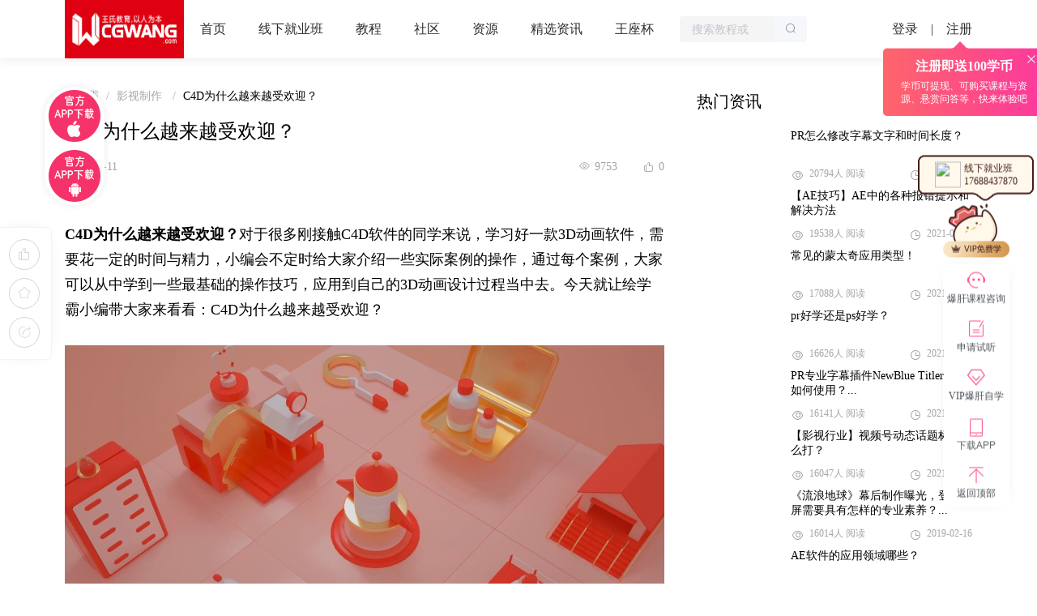

--- FILE ---
content_type: text/html; charset=utf-8
request_url: https://www.huixueba.com.cn/information/detail/65233
body_size: 19131
content:
<!doctype html>
<html data-n-head-ssr>
  <head >
    <title>C4D为什么越来越受欢迎_C4D行业发展_绘学霸</title><meta data-n-head="ssr" charset="utf-8"><meta data-n-head="ssr" http-equiv="X-UA-Compatible" content="IE=edge"><meta data-n-head="ssr" name="baidu-site-verification" content="code-j1M9pTgUVw"><meta data-n-head="ssr" name="sogou_site_verification" content="gmWSznrmIS"><meta data-n-head="ssr" name="shenma-site-verification" content="8200dc4c00373a3dada3edd13ec618a6_1615427388"><meta data-n-head="ssr" data-hid="description" name="description" content="C4D为什么越来越受欢迎？对于很多刚接触C4D软件的同学来说，学习好一款3D动画软件，需要花一定的时间与精力，小编会不定时给大家介绍一些实际案例的操作，通过每个案例，大家可以从中学到一些最基础的操作技巧，应用到自己的3D动画设计过程当中去。今天就让绘学霸小编带大家来看看：C4D为什么越来越受欢迎？"><meta data-n-head="ssr" data-hid="keywords" name="keywords" content="C4D行业发展,C4D分类,C4D教学"><link data-n-head="ssr" rel="icon" type="image/x-icon" href="/Content/Images/AppWebClient/index/logo.png"><link data-n-head="ssr" rel="stylesheet" href="//at.alicdn.com/t/font_2380455_chcqfg9qoud.css"><link data-n-head="ssr" rel="canonical" href="https://www.huixueba.net/information/detail/65233"><link data-n-head="ssr" rel="stylesheet" href="/Scripts/vue-social-share/dist/client.css"><link data-n-head="ssr" rel="stylesheet" href="/Scripts/vue-social-share/dist/client.css"><script data-n-head="ssr" src="/Scripts/jquery-1.11.1.js"></script><script data-n-head="ssr" src="https://res.wx.qq.com/connect/zh_CN/htmledition/js/wxLogin.js"></script><script data-n-head="ssr" src="/Scripts/seo.js"></script><link rel="preload" href="/_nuxt/c985f7b.js" as="script"><link rel="preload" href="/_nuxt/50d1162.js" as="script"><link rel="preload" href="/_nuxt/css/7dbf5f8.css" as="style"><link rel="preload" href="/_nuxt/91112ff.js" as="script"><link rel="preload" href="/_nuxt/css/7acbd5f.css" as="style"><link rel="preload" href="/_nuxt/d35e617.js" as="script"><link rel="preload" href="/_nuxt/css/f33f718.css" as="style"><link rel="preload" href="/_nuxt/04237f2.js" as="script"><link rel="preload" href="/_nuxt/css/a8eb007.css" as="style"><link rel="preload" href="/_nuxt/3e3eef5.js" as="script"><link rel="preload" href="/_nuxt/css/65d20a8.css" as="style"><link rel="preload" href="/_nuxt/9c4ffb7.js" as="script"><link rel="stylesheet" href="/_nuxt/css/7dbf5f8.css"><link rel="stylesheet" href="/_nuxt/css/7acbd5f.css"><link rel="stylesheet" href="/_nuxt/css/f33f718.css"><link rel="stylesheet" href="/_nuxt/css/a8eb007.css"><link rel="stylesheet" href="/_nuxt/css/65d20a8.css">
  </head>
  <body >
    <div data-server-rendered="true" id="__nuxt"><!----><div id="__layout"><div data-v-95eb2422><div class="topNavBarHolder" data-v-95eb2422><div class="w1120 topNavBar"><div class="leftBox"><a href="/" target="_blank" class="iconBox"><img src="/Content/Images/AppWebClient/topNav/cgwlogo.jpg" width="147" height="72" alt="绘学霸"></a> <span><a href="/" target="_blank">首页</a></span> <span><div role="tooltip" id="el-popover-7078" aria-hidden="true" class="el-popover el-popper entity_con" style="width:145px;display:none;"><!----><div class="entity"><a href="/school/yuanhua" target="_blank">原画设计就业班</a> <a href="/school/yingshi" target="_blank">影视后期就业班</a> <a href="/school/chahua" target="_blank">插画设计就业班</a> <a href="/school/3dmodel" target="_blank">3D模型大师班</a> <a href="/school/texiao" target="_blank">影视特效就业班</a> <a href="/school/manhua" target="_blank">漫画设计就业班</a> <a href="/school/donghua" target="_blank">影视动画就业班</a> <a href="/school/c4d" target="_blank">C4D广告包装就业班</a> <a href="/school/u5e" target="_blank">UE5元宇宙模型班</a></div> </div><span class="el-popover__reference-wrapper"><button type="button" class="el-button el-button--default"><!----><!----><span><a href="/school/yuanhua" target="_blank">线下就业班</a></span></button></span></span> <span><a target="_blank" href="/web/AppWebClient/AllCourseAndResourcePage">教程</a></span> <span><div role="tooltip" id="el-popover-6920" aria-hidden="true" class="el-popover el-popper entity_con" style="width:50px;display:none;"><!----><div class="entity"><a href="/coach" target="_blank">学员作品</a></div> </div><span class="el-popover__reference-wrapper"><button type="button" class="el-button el-button--default"><!----><!----><span><a target="_blank" href="/web/AppWebClient/TopicPage">社区</a></span></button></span></span> <span><a target="_blank" href="/web/AppWebClient/AllCourseAndResourcePage?type=1">资源</a></span> <span><a href="/information" class="nuxt-link-active">精选资讯</a></span> <span><a href="/wzbIndex" target="_blank">王座杯</a></span></div> <div class="centerBox"><div class="searchBox"><div class="input-with-select el-input el-input-group el-input-group--append el-input--suffix"><!----><input type="text" autocomplete="off" placeholder="搜索教程或资源关键词" id="searchIptBtn" class="el-input__inner"><!----><!----><div class="el-input-group__append"><button type="button" class="el-button el-button--default" style="padding:9px;"><!----><i class="el-icon-search"></i><!----></button></div><!----></div></div></div> <div class="rightBox"><!----> <!----> <!----> <!----> <div class="loginState"><div style="display:flex;align-items: center;"><a href="javascript:;" class="login">登录</a> <div class="line">|</div> <a href="javascript:;" class="reg p-r"><div class="presentMoney" style="display:;"><i class="el-icon-close c-p"></i> <p class="umar-t20 fw-b">注册即送100学币</p> <p class="umar-t5 fz-12">学币可提现、可购买课程与资源、悬赏问答等，快来体验吧</p></div> <span class="hover_hook c-p">注册</span></a></div></div></div></div> <div class="mask" style="background-color:rgba(0, 0, 0, .5);display:none;" data-v-075a7270 data-v-075a7270></div></div> <div class="umar-t72" data-v-95eb2422><div id="A" class="w1120 newsDetail" data-v-53457907 data-v-95eb2422><div class="newsLeftMenuPosition" data-v-53457907><div class="newsLeftMenu" data-v-7e8eb115 data-v-53457907><div data-v-7e8eb115><span class="iconfont icondianzan" data-v-7e8eb115></span></div> <div data-v-7e8eb115><span class="iconfont iconshoucang" data-v-7e8eb115></span></div> <div class="share" data-v-7e8eb115><span><div role="tooltip" id="el-popover-6795" aria-hidden="true" class="el-popover el-popper popperBg white" style="width:86pxpx;display:none;"><!----><div class="popover-content"><div class="share-left"><div class="social-share-tit newsMenu"><a href="javascript:;" class="iconfont social-share-icon iconshequ-"></a></div> <div class="share-txt"><span>社区</span> <span>QQ空间</span> <span>QQ</span> <span>微博</span></div> <div style="margin-top:19px;">新闻地址：</div> <div style="margin-top:5px;"><input type="text" title="location" readonly="readonly" class="share_inn"> <span class="share_btn">复制</span></div></div> <div class="shareLine"></div> <div class="qrCodeScan newsMenuQr"><div class="scan-tit">微信扫一扫分享</div></div></div> </div><span class="el-popover__reference-wrapper"><div><span class="iconfont iconfenxiang"></span> <!----></div></span></span> <div class="mask" style="background-color:rgba(0, 0, 0, .5);display:none;" data-v-075a7270 data-v-075a7270><div class="shareForwardBox"><div class="shareForwardBoxHead">
        转发到社区
      </div> <div class="flexs uinn-a10"><div class="el-input el-input--small"><!----><input type="text" autocomplete="off" placeholder="写下你此刻的想法吧~" class="el-input__inner"><!----><!----><!----><!----></div> <button type="button" class="el-button forwardBtn el-button--default el-button--small"><!----><!----><span>转发</span></button></div></div></div></div></div></div> <div class="fz-0" data-v-53457907><div class="left" data-v-53457907><div class="umar-b20" data-v-53457907><div aria-label="Breadcrumb" role="navigation" class="el-breadcrumb" data-v-53457907><span class="el-breadcrumb__item" data-v-53457907><span role="link" class="el-breadcrumb__inner"><a href="//www.huixueba.net" target="_blank" class="indexLink" data-v-53457907>绘学霸</a></span><span role="presentation" class="el-breadcrumb__separator"></span></span> <span class="el-breadcrumb__item" data-v-53457907><span role="link" class="el-breadcrumb__inner"><a href="/information/yszz" class="indexLink" data-v-53457907>
              影视制作
            </a></span><span role="presentation" class="el-breadcrumb__separator"></span></span> <span class="el-breadcrumb__item" data-v-53457907><span role="link" class="el-breadcrumb__inner">C4D为什么越来越受欢迎？</span><span role="presentation" class="el-breadcrumb__separator"></span></span></div></div> <h1 class="umar-b20 fz-24" data-v-53457907>C4D为什么越来越受欢迎？</h1> <div class="timePart" data-v-53457907><div data-v-53457907>2021-10-11</div> <div class="flexs" data-v-53457907><div class="flexs flexs-align-center umar-r30" data-v-53457907><span class="iconfont iconliulan umar-r5" data-v-53457907></span> <span data-v-53457907>9753</span></div> <div class="flexs flexs-align-center" data-v-53457907><span class="iconfont icondianzan umar-r5" data-v-53457907></span> <span data-v-53457907>0</span></div></div></div> <div class="htmlContent" data-v-53457907><p style="line-height: 1.75;"><span style="font-size: 18px;"><strong>C4D为什么越来越受欢迎？</strong>对于很多刚接触C4D软件的同学来说，学习好一款3D动画软件，需要花一定的时间与精力，小编会不定时给大家介绍一些实际案例的操作，通过每个案例，大家可以从中学到一些最基础的操作技巧，应用到自己的3D动画设计过程当中去。今天就让绘学霸小编带大家来看看：C4D为什么越来越受欢迎？</span></p>
<p style="line-height: 1.75;">&nbsp;</p>
<p style="line-height: 1.75;"><img style="display: block; max-width: 100%; height: auto; margin-left: auto; margin-right: auto;" src="http://www.huixueba.net//Content/WebImage/day_211011/20211011144557443_watermark.jpeg" /></p>
<p style="line-height: 1.75;">&nbsp;</p>
<p style="line-height: 1.75;"><span style="font-size: 18px;"><strong>C4D为什么越来越受欢迎？</strong></span></p>
<p style="line-height: 1.75;">&nbsp;</p>
<p style="line-height: 1.75;"><span style="font-size: 18px;">众所周知，C4D之所以强大，是因为它能产生各种引人注目的视觉效果，结合强大的渲染引擎，输出极其酷的设计作品。谁会不喜欢呢？</span></p>
<p style="line-height: 1.75;">&nbsp;</p>
<p style="line-height: 1.75;"><span style="font-size: 18px;">很容易理解为什么传统设计大师仍然想学习C4D。C4D强大的能力和视觉魅力扼杀了传统的设计软件。与其他页面设计不同，这是C4D的优势之一，特别是因为它可以灵活地用于各个领域:</span></p>
<p style="line-height: 1.75;">&nbsp;</p>
<p style="line-height: 1.75;"><span style="font-size: 18px;">电子商务设计。C4D不仅具有视觉冲击力，还打破了平面设计页面的惯例。3D建模和立体感丰富了整个页面的视觉感</span></p>
<p style="line-height: 1.75;">&nbsp;</p>
<p style="line-height: 1.75;"><img style="display: block; max-width: 100%; height: auto; margin-left: auto; margin-right: auto;" src="http://www.huixueba.net//Content/WebImage/day_211011/202110111445421548_watermark.jpeg" /></p>
<p style="line-height: 1.75;">&nbsp;</p>
<p style="line-height: 1.75;"><span style="font-size: 18px;">广告动画。C4D通过结合标准颜色和应用效果展示视觉传达，突出品牌的整体形象，增强消费者的视觉冲击。</span></p>
<p style="line-height: 1.75;">&nbsp;</p>
<p style="line-height: 1.75;"><span style="font-size: 18px;">影视领域。C4D凭借其极高的计算速度和强大的渲染插件，在电影和电视领域创造了惊人的视觉体验。</span></p>
<p style="line-height: 1.75;">&nbsp;</p>
<p style="line-height: 1.75;"><span style="font-size: 18px;">绘学霸的<a href="http://www.huixueba.net/web/AppWebClient/JJCourse">影视后期包装就业班</a>，内容不仅涵盖了岗位中所需要的全部软件技能，还有相关的专业知识与技巧，再搭配丰富的项目实训内容，让你掌握技能既迅速又牢固。即使你是零基础，也不用担心，绘学霸会为你提供基础课程；还有周到的就业保障服务等你了解哦~</span></p>
<p style="line-height: 1.75;"><span style="font-size: 18px;">那本期关于C4D为什么越来越受欢迎？的分享就到这里结束了，也欢迎喜欢<a href="http://www.huixueba.net/information/yszz">影视后期</a>的小伙伴，关注我们的官网绘学霸，经常分享各类教程、资源、经验，助你开启<a href="http://www.huixueba.net/information/yszz">影视后期</a>提升之门。</span></p></div> <div data-v-53457907><div class="likeButton" data-v-53457907><img src="/Content/Images/AppWebClient/index/icon/bigLike.png" width="36" alt class="umar-auto" data-v-53457907> <span data-v-53457907>0</span></div></div> <div class="flexs flexs-align-center flexs-pack-justify umar-b60" data-v-53457907><div class="statement" data-v-53457907>
          免责声明：本文内部分内容来自网络，所涉绘画作品及文字版权与著作权归原作者，若有侵权或异议请联系我们处理。
        </div> <div class="flexs" data-v-53457907><div class="stateBox umar-r20" data-v-53457907><span class="iconfont umar-r10 iconshoucang" data-v-53457907></span> <span data-v-53457907>收藏</span></div> <div class="share" data-v-53457907><span><div role="tooltip" id="el-popover-947" aria-hidden="true" class="el-popover el-popper popperBg white" style="width:86pxpx;display:none;"><!----><div class="popover-content"><div class="share-left"><div class="social-share-tit detailShare"><a href="javascript:;" class="iconfont social-share-icon iconshequ-"></a></div> <div class="share-txt"><span>社区</span> <span>QQ空间</span> <span>QQ</span> <span>微博</span></div> <div style="margin-top:19px;">新闻地址：</div> <div style="margin-top:5px;"><input type="text" title="location" readonly="readonly" class="share_inn"> <span class="share_btn">复制</span></div></div> <div class="shareLine"></div> <div class="qrCodeScan detailShareQr"><div class="scan-tit">微信扫一扫分享</div></div></div> </div><span class="el-popover__reference-wrapper"><div class="popoverBox"><span class="iconfont iconfenxiang"></span> <span class="umar-l10">分享</span></div></span></span> <div class="mask" style="background-color:rgba(0, 0, 0, .5);display:none;" data-v-075a7270 data-v-075a7270><div class="shareForwardBox"><div class="shareForwardBoxHead">
        转发到社区
      </div> <div class="flexs uinn-a10"><div class="el-input el-input--small"><!----><input type="text" autocomplete="off" placeholder="写下你此刻的想法吧~" class="el-input__inner"><!----><!----><!----><!----></div> <button type="button" class="el-button forwardBtn el-button--default el-button--small"><!----><!----><span>转发</span></button></div></div></div></div></div></div> <div class="newsComment" data-v-53457907><div class="allComment" data-v-53457907><h3 data-v-53457907>
            全部评论
            <!----></h3></div> <div class="umar-b20" data-v-53457907><div class="commentBox" data-v-1bf5bfe4 data-v-53457907><div class="replyBox" data-v-1bf5bfe4><div class="headImgBox" data-v-1bf5bfe4><img src="/Content/images/AppWebClient/index/loginPicture.png" alt data-v-1bf5bfe4></div> <div class="commentTextareatWrap" data-v-1bf5bfe4><div rows="2" placeholder="登录" class="textareatBoxNew" data-v-1bf5bfe4><div class="notLoginText" data-v-1bf5bfe4>您还没登录</div> <div class="notLoginBtn" data-v-1bf5bfe4><a href="javascript:;" data-v-1bf5bfe4>登录</a> <span data-v-1bf5bfe4>/</span> <a href="javascript:;" data-v-1bf5bfe4>注册</a></div></div></div> <button disabled="disabled" type="button" href="javascript:;" class="el-button replyButton el-button--default is-disabled" data-v-1bf5bfe4><!----><!----><span>
      发表
    </span></button></div></div></div> <div class="commentListBox" data-v-656aba57 data-v-53457907><!----> <div class="commentList umar-b30" data-v-656aba57></div> <div class="sofaWrap" data-v-656aba57><img src="/Content/Images/AppWebClient/commentBox/sofa_no_comment.png" alt class="umar-auto" data-v-656aba57> <br data-v-656aba57> 暂无留言，赶紧抢占沙发
  </div> <div class="ta-r" data-v-656aba57><!----></div></div></div></div> <div class="right" data-v-53457907><div class="umar-b40" data-v-53457907><div class="hotNews" data-v-1a63e569 data-v-53457907><h3 data-v-1a63e569>热门资讯</h3> <a href="/information/detail/53232" target="_blank" class="hotNewsItem" data-v-1a63e569><div class="hotNewsImg" data-v-1a63e569><img src="http://static.huixueba.net/Content/DataContent/2021/0327/40f69368-edf5-45a5-99a6-193bd3c36879.jpg._water.jpg" width="100%" height="100%" alt data-v-1a63e569></div> <div class="hotNewsTxt" data-v-1a63e569><h5 data-v-1a63e569>PR怎么修改字幕文字和时间长度？</h5> <div class="lastItem" data-v-1a63e569><div data-v-1a63e569><i class="iconfont iconliulanliang" data-v-1a63e569></i>20794人 阅读</div> <div data-v-1a63e569><i class="iconfont iconGroup2003" data-v-1a63e569></i>2021-03-27</div></div></div></a><a href="/information/detail/50524" target="_blank" class="hotNewsItem" data-v-1a63e569><div class="hotNewsImg" data-v-1a63e569><img src="http://static.huixueba.net/Content/DataContent/2021/0310/8a41c36c-24e0-489b-9b83-b9348b8e1c0c.jpg._water.jpg" width="100%" height="100%" alt data-v-1a63e569></div> <div class="hotNewsTxt" data-v-1a63e569><h5 data-v-1a63e569>【AE技巧】AE中的各种报错提示和解决方法</h5> <div class="lastItem" data-v-1a63e569><div data-v-1a63e569><i class="iconfont iconliulanliang" data-v-1a63e569></i>19538人 阅读</div> <div data-v-1a63e569><i class="iconfont iconGroup2003" data-v-1a63e569></i>2021-03-10</div></div></div></a><a href="/information/detail/65785" target="_blank" class="hotNewsItem" data-v-1a63e569><div class="hotNewsImg" data-v-1a63e569><img src="http://static.huixueba.net/Content/DataContent/2021/1102/d62616be-c8e7-4935-9169-6c2058a05b6d.jpg._water.jpg" width="100%" height="100%" alt data-v-1a63e569></div> <div class="hotNewsTxt" data-v-1a63e569><h5 data-v-1a63e569>常见的蒙太奇应用类型！</h5> <div class="lastItem" data-v-1a63e569><div data-v-1a63e569><i class="iconfont iconliulanliang" data-v-1a63e569></i>17088人 阅读</div> <div data-v-1a63e569><i class="iconfont iconGroup2003" data-v-1a63e569></i>2021-11-02</div></div></div></a><a href="/information/detail/60669" target="_blank" class="hotNewsItem" data-v-1a63e569><div class="hotNewsImg" data-v-1a63e569><img src="http://static.huixueba.net/Content/DataContent/2021/0517/efc8d062-af23-4cac-8f19-59970572b8be.jpg._water.jpg" width="100%" height="100%" alt data-v-1a63e569></div> <div class="hotNewsTxt" data-v-1a63e569><h5 data-v-1a63e569>pr好学还是ps好学？</h5> <div class="lastItem" data-v-1a63e569><div data-v-1a63e569><i class="iconfont iconliulanliang" data-v-1a63e569></i>16626人 阅读</div> <div data-v-1a63e569><i class="iconfont iconGroup2003" data-v-1a63e569></i>2021-05-17</div></div></div></a><a href="/information/detail/53158" target="_blank" class="hotNewsItem" data-v-1a63e569><div class="hotNewsImg" data-v-1a63e569><img src="http://static.huixueba.net/Content/DataContent/2021/0326/da9fea15-287d-4666-9d36-def6851e7db1.jpg._water.jpg" width="100%" height="100%" alt data-v-1a63e569></div> <div class="hotNewsTxt" data-v-1a63e569><h5 data-v-1a63e569>PR专业字幕插件NewBlue Titler Pro如何使用？...</h5> <div class="lastItem" data-v-1a63e569><div data-v-1a63e569><i class="iconfont iconliulanliang" data-v-1a63e569></i>16141人 阅读</div> <div data-v-1a63e569><i class="iconfont iconGroup2003" data-v-1a63e569></i>2021-03-26</div></div></div></a><a href="/information/detail/53828" target="_blank" class="hotNewsItem" data-v-1a63e569><div class="hotNewsImg" data-v-1a63e569><img src="http://static.huixueba.net/Content/DataContent/2021/0330/d845445d-3437-4030-ac66-4d4c393a9759.jpg._water.jpg" width="100%" height="100%" alt data-v-1a63e569></div> <div class="hotNewsTxt" data-v-1a63e569><h5 data-v-1a63e569>【影视行业】视频号动态话题标签怎么打？</h5> <div class="lastItem" data-v-1a63e569><div data-v-1a63e569><i class="iconfont iconliulanliang" data-v-1a63e569></i>16047人 阅读</div> <div data-v-1a63e569><i class="iconfont iconGroup2003" data-v-1a63e569></i>2021-03-30</div></div></div></a><a href="/information/detail/6571" target="_blank" class="hotNewsItem" data-v-1a63e569><div class="hotNewsImg" data-v-1a63e569><img src="http://static.huixueba.net/Content/DataContent/2021/0422/3a58011f-316c-4dcd-bfa9-046036d26e57.jpg._water.jpg" width="100%" height="100%" alt data-v-1a63e569></div> <div class="hotNewsTxt" data-v-1a63e569><h5 data-v-1a63e569>《流浪地球》幕后制作曝光，登上荧屏需要具有怎样的专业素养？...</h5> <div class="lastItem" data-v-1a63e569><div data-v-1a63e569><i class="iconfont iconliulanliang" data-v-1a63e569></i>16014人 阅读</div> <div data-v-1a63e569><i class="iconfont iconGroup2003" data-v-1a63e569></i>2019-02-16</div></div></div></a><a href="/information/detail/52228" target="_blank" class="hotNewsItem" data-v-1a63e569><div class="hotNewsImg" data-v-1a63e569><img src="http://static.huixueba.net/Content/DataContent/2021/0323/2f5e4829-78e1-4b24-9dca-efa436ef24d4.jpg._water.jpg" width="100%" height="100%" alt data-v-1a63e569></div> <div class="hotNewsTxt" data-v-1a63e569><h5 data-v-1a63e569>AE软件的应用领域哪些？</h5> <div class="lastItem" data-v-1a63e569><div data-v-1a63e569><i class="iconfont iconliulanliang" data-v-1a63e569></i>16013人 阅读</div> <div data-v-1a63e569><i class="iconfont iconGroup2003" data-v-1a63e569></i>2021-03-23</div></div></div></a><a href="/information/detail/50974" target="_blank" class="hotNewsItem" data-v-1a63e569><div class="hotNewsImg" data-v-1a63e569><img src="http://static.huixueba.net/Content/DataContent/2021/0315/000caaf1-67e8-4c03-a822-d377839c7baa.jpg._water.jpg" width="100%" height="100%" alt data-v-1a63e569></div> <div class="hotNewsTxt" data-v-1a63e569><h5 data-v-1a63e569>cg动画和特效的区别是什么？</h5> <div class="lastItem" data-v-1a63e569><div data-v-1a63e569><i class="iconfont iconliulanliang" data-v-1a63e569></i>15753人 阅读</div> <div data-v-1a63e569><i class="iconfont iconGroup2003" data-v-1a63e569></i>2021-03-15</div></div></div></a><a href="/information/detail/65868" target="_blank" class="hotNewsItem" data-v-1a63e569><div class="hotNewsImg" data-v-1a63e569><img src="http://static.huixueba.net/Content/DataContent/2021/1110/3f925998-57e0-4ba3-9bbf-3fbbd2507344.jpg._water.jpg" width="100%" height="100%" alt data-v-1a63e569></div> <div class="hotNewsTxt" data-v-1a63e569><h5 data-v-1a63e569>电影镜头就靠这六个技巧了！</h5> <div class="lastItem" data-v-1a63e569><div data-v-1a63e569><i class="iconfont iconliulanliang" data-v-1a63e569></i>14382人 阅读</div> <div data-v-1a63e569><i class="iconfont iconGroup2003" data-v-1a63e569></i>2021-11-10</div></div></div></a></div></div> <div class="umar-b40" data-v-53457907><div class="dailyNews" data-v-7aed518b data-v-53457907><h3 data-v-7aed518b>相关推荐</h3> <a href="/information/detail/50670" target="_blank" class="dailyNewsList lineEllipsis" data-v-7aed518b>
    unity3d和c4d哪个更容易学？
  </a><a href="/information/detail/58198" target="_blank" class="dailyNewsList lineEllipsis" data-v-7aed518b>
    c4d圆环样条有哪些技巧用法？
  </a><a href="/information/detail/66039" target="_blank" class="dailyNewsList lineEllipsis" data-v-7aed518b>
    C4D提高效率的小技巧！
  </a><a href="/information/detail/55704" target="_blank" class="dailyNewsList lineEllipsis" data-v-7aed518b>
    C4D中id选集命令，快学起来吧！
  </a><a href="/information/detail/52888" target="_blank" class="dailyNewsList lineEllipsis" data-v-7aed518b>
    c4d和3dmax软件哪个容易好学呢？
  </a><a href="/information/detail/52631" target="_blank" class="dailyNewsList lineEllipsis" data-v-7aed518b>
    c4d软件学会要多长时间？
  </a><a href="/information/detail/50667" target="_blank" class="dailyNewsList lineEllipsis" data-v-7aed518b>
    c4d和插画学哪个更有前景？
  </a><a href="/information/detail/58200" target="_blank" class="dailyNewsList lineEllipsis" data-v-7aed518b>
    c4d软件取消选择功能有哪些步骤？
  </a><a href="/information/detail/62251" target="_blank" class="dailyNewsList lineEllipsis" data-v-7aed518b>
    C4D转化可编辑多边形和样条线有什么方法？
  </a><a href="/information/detail/6306" target="_blank" class="dailyNewsList lineEllipsis" data-v-7aed518b>
    成长帖丨曾经以为遥不可及的梦想，居然实现了！
  </a></div></div> <div class="umar-b28" data-v-53457907><div class="variousTag" data-v-9860cf82 data-v-53457907><h3 data-v-9860cf82>热门标签词</h3> <div class="variousTagList ov-h" data-v-9860cf82><a href="/label/26970" target="_blank" data-v-9860cf82>
      动漫头发
    </a><a href="/label/29131" target="_blank" data-v-9860cf82>
      动漫俯视脸
    </a><a href="/label/32312" target="_blank" data-v-9860cf82>
      AI绘画
    </a><a href="/label/27028" target="_blank" data-v-9860cf82>
      动漫女生画法
    </a><a href="/label/28954" target="_blank" data-v-9860cf82>
      画鞋子
    </a><a href="/label/19799" target="_blank" data-v-9860cf82>
      3D建模
    </a><a href="/label/19981" target="_blank" data-v-9860cf82>
      ui设计培训
    </a><a href="/label/20974" target="_blank" data-v-9860cf82>
      ui设计软件
    </a><a href="/label/28947" target="_blank" data-v-9860cf82>
      手的画法
    </a><a href="/label/19902" target="_blank" data-v-9860cf82>
      3d人物建模
    </a><a href="/label/28617" target="_blank" data-v-9860cf82>
      手怎么画
    </a><a href="/label/20195" target="_blank" data-v-9860cf82>
      ui设计软件培训
    </a><a href="/label/20117" target="_blank" data-v-9860cf82>
      ui设计培训机构
    </a><a href="/label/29947" target="_blank" data-v-9860cf82>
      女生裙子画法
    </a><a href="/label/4763" target="_blank" data-v-9860cf82>
      制作影视后期学习
    </a></div></div></div> <div data-v-53457907><div class="variousTag" data-v-9860cf82 data-v-53457907><h3 data-v-9860cf82>相关标签词</h3> <div class="variousTagList ov-h" data-v-9860cf82><a href="/label/1" target="_blank" data-v-9860cf82>
      动漫培训
    </a><a href="/label/2" target="_blank" data-v-9860cf82>
      maya贴图不显示
    </a><a href="/label/3" target="_blank" data-v-9860cf82>
      maya烘焙贴图
    </a><a href="/label/4" target="_blank" data-v-9860cf82>
      maya透明贴图
    </a><a href="/label/5" target="_blank" data-v-9860cf82>
      maya凹凸贴图
    </a><a href="/label/6" target="_blank" data-v-9860cf82>
      maya导入贴图
    </a><a href="/label/7" target="_blank" data-v-9860cf82>
      maya贴图步骤
    </a><a href="/label/8" target="_blank" data-v-9860cf82>
      maya材质贴图教程
    </a><a href="/label/9" target="_blank" data-v-9860cf82>
      maya材质贴图
    </a><a href="/label/10" target="_blank" data-v-9860cf82>
      maya展uv贴图步骤
    </a><a href="/label/11" target="_blank" data-v-9860cf82>
      maya贴图素材
    </a><a href="/label/12" target="_blank" data-v-9860cf82>
      maya法线贴图
    </a><a href="/label/13" target="_blank" data-v-9860cf82>
      maya贴图
    </a><a href="/label/14" target="_blank" data-v-9860cf82>
      maya贴图教程
    </a><a href="/label/15" target="_blank" data-v-9860cf82>
      maya人物贴图
    </a></div></div></div></div></div></div></div> <div class="sidebar" data-v-360bcfd4 data-v-95eb2422><div class="hotline" data-v-360bcfd4><span style="margin-right: 4px" data-v-360bcfd4><img src="http://static.huixueba.net/Content/Images/AppWebClient/index/hotlineIcon.png" width="32" data-v-360bcfd4></span> <span data-v-360bcfd4><div data-v-360bcfd4>线下就业班</div> <p data-v-360bcfd4>17688437870</p></span></div> <a href="/web/AppWebClient/VipMember" target="_blank" class="headerImgBtn" data-v-360bcfd4></a> <div class="btnListBox" data-v-360bcfd4><a target="_blank" href="//tb.53kf.com/code/client/96f564d7d9c99568c613eefb5f0b3c97/5" class="sidebarBtn customer" data-v-360bcfd4><i class="iconfont iconbangankechengzixun icon" data-v-360bcfd4></i> <div class="title" data-v-360bcfd4>爆肝课程咨询</div></a> <a target="_blank" href="//tb.53kf.com/code/client/96f564d7d9c99568c613eefb5f0b3c97/5" class="sidebarBtn userVip" data-v-360bcfd4><i class="iconfont iconshiting icon" data-v-360bcfd4></i> <div class="title" data-v-360bcfd4>申请试听</div></a> <a target="_blank" href="/web/AppWebClient/VipMember" class="sidebarBtn userVip" data-v-360bcfd4><i class="iconfont iconbaoganzixue icon" data-v-360bcfd4></i> <div class="title" data-v-360bcfd4>VIP爆肝自学</div></a> <div class="sidebarBtn mobileBox" data-v-360bcfd4><span data-v-360bcfd4><div role="tooltip" id="el-popover-2156" aria-hidden="true" class="el-popover el-popper" style="width:px;display:none;"><!----><div class="downloadApp" data-v-360bcfd4><div class="downloadBox" data-v-360bcfd4><div data-v-360bcfd4><img src="/Content/Images/AppWebLogin/appleCode.png" data-v-360bcfd4></div> <div class="text" data-v-360bcfd4>
              绘学霸iOS端下载
            </div></div> <div class="downloadBox" data-v-360bcfd4><div data-v-360bcfd4><img src="/Content/Images/AppWebLogin/androidCode.png" data-v-360bcfd4></div> <div class="text" data-v-360bcfd4>
              绘学霸安卓端下载
            </div></div> <div class="downloadBox downloadBoxApplet" data-v-360bcfd4><div data-v-360bcfd4><img src="/Content/Images/AppWebLogin/Applets.png" data-v-360bcfd4></div> <div class="text" data-v-360bcfd4>
              小程序
            </div></div></div> </div><span class="el-popover__reference-wrapper"><button type="button" class="el-button el-button--default" data-v-360bcfd4><!----><!----><span><i class="iconfont iconxiazaiapp icon" data-v-360bcfd4></i> <div class="title" data-v-360bcfd4>下载APP</div></span></button></span></span></div> <a class="sidebarBtn upTopBox" data-v-360bcfd4><i class="iconfont icontop icon" data-v-360bcfd4></i> <div class="title" data-v-360bcfd4>返回顶部</div></a></div></div> <div class="webClientBottomBox" data-v-9bdffa22 data-v-95eb2422><div data-v-9bdffa22><div class="topBox" data-v-9bdffa22><div class="leftBox" data-v-9bdffa22><img src="/Content/Images/AppWebClient/topNav/cgwlogo.jpg" width="75" alt="王氏教育" class="logo" data-v-9bdffa22> <div class="text" data-v-9bdffa22>王氏教育是国内专业的CG数字艺术设计线上线下学习平台，在王氏教育，有原画、插画、漫画、影视、3D模型等培训课程，也有学习资源下载、行业社区交流。CG数字艺术学习，来王氏教育。</div></div> <div class="rightBox" data-v-9bdffa22><div class="qrCodeBox" data-v-9bdffa22><img src="/Content/Images/AppWebClient/bottomContent/qrCode-ios.png" width="75" alt="绘学霸iOS端二维码" data-v-9bdffa22> <p data-v-9bdffa22>IOS下载</p></div> <div class="qrCodeBox" data-v-9bdffa22><img src="/Content/Images/AppWebClient/bottomContent/qrCode-android.png" width="75" alt="绘学霸安卓端二维码" data-v-9bdffa22> <p data-v-9bdffa22>安卓下载</p></div> <div class="qrCodeBox" data-v-9bdffa22><img src="/Content/Images/AppWebClient/bottomContent/qrCode-mini.png" width="75" alt="绘学霸微信小程序二维码" data-v-9bdffa22> <p data-v-9bdffa22>小程序</p></div></div></div> <div class="centerBox" data-v-9bdffa22><div class="contentBox" data-v-9bdffa22><div class="title" data-v-9bdffa22>版权声明</div> <div class="description" data-v-9bdffa22>本网站所有产品设计、功能及展示形式，均已受版权或产权保护，任何公司及个人不得以任何方式复制部分或全部，违者将依法追究责任，特此声明。</div></div> <div class="contentBox" data-v-9bdffa22><div class="title" data-v-9bdffa22>热线电话</div> <div class="description" data-v-9bdffa22>17688437870</div> <div class="description" data-v-9bdffa22>咨询时间：9:00～21:00</div></div> <div class="contentBox" data-v-9bdffa22><div class="title" data-v-9bdffa22>在线客服</div> <a href="//tb.53kf.com/code/client/96f564d7d9c99568c613eefb5f0b3c97/5" target="_blank" class="description ds-b fw-b colorwhite" data-v-9bdffa22>联系网站客服</a> <div class="description" data-v-9bdffa22>客服微信：17688437870</div></div> <div class="contentBox" data-v-9bdffa22><div class="title" data-v-9bdffa22>公司地址</div> <div class="description" data-v-9bdffa22>中国·广州</div> <div class="description" data-v-9bdffa22>广州市海珠区晓港中马路130号之19</div></div></div> <div class="bottomBox" data-v-9bdffa22><div data-v-9bdffa22><div class="copyright" data-v-9bdffa22>
          Copyright © 2008 -2020 CGWANG广州市王氏软件科技有限公司版权所有 电信与信息服务业务经营许可证：粤B2-20201042 广播电视节目制作经营许可证编号：（粤）字第04146号<a href="https://beian.miit.gov.cn" target="_blank" data-v-9bdffa22>粤ICP备18074135号</a></div> <div class="appInfo" data-v-9bdffa22><div class="leftBox" data-v-9bdffa22><span class="fw-b fz-16" data-v-9bdffa22>绘学霸客户端</span>（权限暂无，用于CG资源与教程交流分享）</div> <!----></div></div></div></div></div> <div class="leftMenuBox" data-v-95eb2422><div class="left_menu" data-v-2b7063e8 data-v-95eb2422><i class="ios_qrcode" data-v-2b7063e8></i> <i class="android_qrcode" data-v-2b7063e8></i> <img src="/Content/Images/AppWebClient/topNav/ios_qrcode.png" alt="王氏教育" style="display:none;" data-v-2b7063e8> <img src="/Content/Images/AppWebClient/topNav/android_qrcode.png" alt="王氏教育" style="display:none;" data-v-2b7063e8></div></div> <div class="mask" style="background-color:rgba(0, 0, 0, .5);display:none;" data-v-075a7270 data-v-075a7270 data-v-95eb2422><div class="videoFullBox" data-v-95eb2422><div class="videoBox" data-v-95eb2422><video src="" controls="controls" controlsList="nodownload" autoplay="autoplay" class="videoItem" data-v-95eb2422></video> <a href="javascript:;" title="close" class="close_btn" data-v-95eb2422></a></div></div></div></div></div></div><script>window.__NUXT__=(function(a,b,c,d,e,f,g,h,i){return {layout:"default",data:[{newsDetail:{DataId:65233,CreationTime:"2021-10-11",Title:"C4D为什么越来越受欢迎？",Data:"\u003Cp style=\"line-height: 1.75;\"\u003E\u003Cspan style=\"font-size: 18px;\"\u003E\u003Cstrong\u003EC4D为什么越来越受欢迎？\u003C\u002Fstrong\u003E对于很多刚接触C4D软件的同学来说，学习好一款3D动画软件，需要花一定的时间与精力，小编会不定时给大家介绍一些实际案例的操作，通过每个案例，大家可以从中学到一些最基础的操作技巧，应用到自己的3D动画设计过程当中去。今天就让绘学霸小编带大家来看看：C4D为什么越来越受欢迎？\u003C\u002Fspan\u003E\u003C\u002Fp\u003E\n\u003Cp style=\"line-height: 1.75;\"\u003E&nbsp;\u003C\u002Fp\u003E\n\u003Cp style=\"line-height: 1.75;\"\u003E\u003Cimg style=\"display: block; max-width: 100%; height: auto; margin-left: auto; margin-right: auto;\" src=\"http:\u002F\u002Fwww.huixueba.net\u002F\u002FContent\u002FWebImage\u002Fday_211011\u002F20211011144557443_watermark.jpeg\" \u002F\u003E\u003C\u002Fp\u003E\n\u003Cp style=\"line-height: 1.75;\"\u003E&nbsp;\u003C\u002Fp\u003E\n\u003Cp style=\"line-height: 1.75;\"\u003E\u003Cspan style=\"font-size: 18px;\"\u003E\u003Cstrong\u003EC4D为什么越来越受欢迎？\u003C\u002Fstrong\u003E\u003C\u002Fspan\u003E\u003C\u002Fp\u003E\n\u003Cp style=\"line-height: 1.75;\"\u003E&nbsp;\u003C\u002Fp\u003E\n\u003Cp style=\"line-height: 1.75;\"\u003E\u003Cspan style=\"font-size: 18px;\"\u003E众所周知，C4D之所以强大，是因为它能产生各种引人注目的视觉效果，结合强大的渲染引擎，输出极其酷的设计作品。谁会不喜欢呢？\u003C\u002Fspan\u003E\u003C\u002Fp\u003E\n\u003Cp style=\"line-height: 1.75;\"\u003E&nbsp;\u003C\u002Fp\u003E\n\u003Cp style=\"line-height: 1.75;\"\u003E\u003Cspan style=\"font-size: 18px;\"\u003E很容易理解为什么传统设计大师仍然想学习C4D。C4D强大的能力和视觉魅力扼杀了传统的设计软件。与其他页面设计不同，这是C4D的优势之一，特别是因为它可以灵活地用于各个领域:\u003C\u002Fspan\u003E\u003C\u002Fp\u003E\n\u003Cp style=\"line-height: 1.75;\"\u003E&nbsp;\u003C\u002Fp\u003E\n\u003Cp style=\"line-height: 1.75;\"\u003E\u003Cspan style=\"font-size: 18px;\"\u003E电子商务设计。C4D不仅具有视觉冲击力，还打破了平面设计页面的惯例。3D建模和立体感丰富了整个页面的视觉感\u003C\u002Fspan\u003E\u003C\u002Fp\u003E\n\u003Cp style=\"line-height: 1.75;\"\u003E&nbsp;\u003C\u002Fp\u003E\n\u003Cp style=\"line-height: 1.75;\"\u003E\u003Cimg style=\"display: block; max-width: 100%; height: auto; margin-left: auto; margin-right: auto;\" src=\"http:\u002F\u002Fwww.huixueba.net\u002F\u002FContent\u002FWebImage\u002Fday_211011\u002F202110111445421548_watermark.jpeg\" \u002F\u003E\u003C\u002Fp\u003E\n\u003Cp style=\"line-height: 1.75;\"\u003E&nbsp;\u003C\u002Fp\u003E\n\u003Cp style=\"line-height: 1.75;\"\u003E\u003Cspan style=\"font-size: 18px;\"\u003E广告动画。C4D通过结合标准颜色和应用效果展示视觉传达，突出品牌的整体形象，增强消费者的视觉冲击。\u003C\u002Fspan\u003E\u003C\u002Fp\u003E\n\u003Cp style=\"line-height: 1.75;\"\u003E&nbsp;\u003C\u002Fp\u003E\n\u003Cp style=\"line-height: 1.75;\"\u003E\u003Cspan style=\"font-size: 18px;\"\u003E影视领域。C4D凭借其极高的计算速度和强大的渲染插件，在电影和电视领域创造了惊人的视觉体验。\u003C\u002Fspan\u003E\u003C\u002Fp\u003E\n\u003Cp style=\"line-height: 1.75;\"\u003E&nbsp;\u003C\u002Fp\u003E\n\u003Cp style=\"line-height: 1.75;\"\u003E\u003Cspan style=\"font-size: 18px;\"\u003E绘学霸的\u003Ca href=\"http:\u002F\u002Fwww.huixueba.net\u002Fweb\u002FAppWebClient\u002FJJCourse\"\u003E影视后期包装就业班\u003C\u002Fa\u003E，内容不仅涵盖了岗位中所需要的全部软件技能，还有相关的专业知识与技巧，再搭配丰富的项目实训内容，让你掌握技能既迅速又牢固。即使你是零基础，也不用担心，绘学霸会为你提供基础课程；还有周到的就业保障服务等你了解哦~\u003C\u002Fspan\u003E\u003C\u002Fp\u003E\n\u003Cp style=\"line-height: 1.75;\"\u003E\u003Cspan style=\"font-size: 18px;\"\u003E那本期关于C4D为什么越来越受欢迎？的分享就到这里结束了，也欢迎喜欢\u003Ca href=\"http:\u002F\u002Fwww.huixueba.net\u002Finformation\u002Fyszz\"\u003E影视后期\u003C\u002Fa\u003E的小伙伴，关注我们的官网绘学霸，经常分享各类教程、资源、经验，助你开启\u003Ca href=\"http:\u002F\u002Fwww.huixueba.net\u002Finformation\u002Fyszz\"\u003E影视后期\u003C\u002Fa\u003E提升之门。\u003C\u002Fspan\u003E\u003C\u002Fp\u003E",Nickname:"小李先森",UserId:97584,Image:"Content\u002FDataContent\u002F2021\u002F1011\u002Fb97934cc-7fb2-477b-9a8f-3fa5bfe932ba.jpg._water.jpg",ForwardCount:a,VisitNum:9187,SetVistiNum:566,TotalVisitNum:9753,CollectNum:a,IsCollected:b,IsRead:b,IsHeatNews:b,OneReplyCount:e,TwoReplyCount:a,TotalReplyCount:e,IsLike:b,LikeCount:a,ClassifyId:f,ClassifyName:"影视制作",TitleTDK:"C4D为什么越来越受欢迎_C4D行业发展",Description:"C4D为什么越来越受欢迎？对于很多刚接触C4D软件的同学来说，学习好一款3D动画软件，需要花一定的时间与精力，小编会不定时给大家介绍一些实际案例的操作，通过每个案例，大家可以从中学到一些最基础的操作技巧，应用到自己的3D动画设计过程当中去。今天就让绘学霸小编带大家来看看：C4D为什么越来越受欢迎？",KeyWords:"C4D行业发展,C4D分类,C4D教学",RouterName:"yszz",PrevNewsDataId:65232,PrevNewsTitle:"学习C4D去哪些网站找参考图片练习？",PrevNewsImage:"Content\u002FDataContent\u002F2021\u002F1011\u002Fb461a15b-235a-42b7-a771-f20ca2c9f6b7.jpg._water.jpg",NextNewsDataId:65234,NextNewsTitle:"小白想进入影视后期，应该先学哪个软件？",NextNewsImage:"Content\u002FDataContent\u002F2021\u002F1011\u002Fc81fb8bd-15c1-486c-9677-1b3ea0172404.jpg._water.jpg"},componentsData:{HotTagList:[{TagId:26970,Name:"动漫头发",ParentId:a,State:a,IsRecommend:b},{TagId:29131,Name:"动漫俯视脸",ParentId:a,State:a,IsRecommend:b},{TagId:32312,Name:"AI绘画",ParentId:a,State:a,IsRecommend:b},{TagId:27028,Name:"动漫女生画法",ParentId:a,State:a,IsRecommend:b},{TagId:28954,Name:"画鞋子",ParentId:a,State:a,IsRecommend:b},{TagId:19799,Name:"3D建模",ParentId:a,State:a,IsRecommend:b},{TagId:19981,Name:"ui设计培训",ParentId:a,State:a,IsRecommend:b},{TagId:20974,Name:"ui设计软件",ParentId:a,State:a,IsRecommend:b},{TagId:28947,Name:"手的画法",ParentId:a,State:a,IsRecommend:b},{TagId:19902,Name:"3d人物建模",ParentId:a,State:a,IsRecommend:b},{TagId:28617,Name:"手怎么画",ParentId:a,State:a,IsRecommend:b},{TagId:20195,Name:"ui设计软件培训",ParentId:a,State:a,IsRecommend:b},{TagId:20117,Name:"ui设计培训机构",ParentId:a,State:a,IsRecommend:b},{TagId:29947,Name:"女生裙子画法",ParentId:a,State:a,IsRecommend:b},{TagId:4763,Name:"制作影视后期学习",ParentId:a,State:a,IsRecommend:b}],LatestTagList:[{TagId:32285,Name:"古风ps板绘插画教程",ParentId:a,State:a,IsRecommend:b},{TagId:32219,Name:"ps数位板绘教程设置",ParentId:a,State:a,IsRecommend:b},{TagId:32281,Name:"板绘小白ps详细教程",ParentId:a,State:a,IsRecommend:b},{TagId:32256,Name:"板绘ps新手教程超详细",ParentId:a,State:a,IsRecommend:b},{TagId:32249,Name:"板绘ps水彩教程视频",ParentId:a,State:a,IsRecommend:b},{TagId:32222,Name:"ps水彩板绘插画教程视频教程",ParentId:a,State:a,IsRecommend:b},{TagId:32280,Name:"板绘线稿教程ps",ParentId:a,State:a,IsRecommend:b},{TagId:32221,Name:"ps水彩板绘插画教程视频",ParentId:a,State:a,IsRecommend:b},{TagId:32235,Name:"板绘ps插画教程",ParentId:a,State:a,IsRecommend:b},{TagId:32245,Name:"板绘ps入门教程零基础",ParentId:a,State:a,IsRecommend:b},{TagId:32314,Name:"AI视频运营",ParentId:a,State:a,IsRecommend:b},{TagId:32260,Name:"板绘勾线教程ps",ParentId:a,State:a,IsRecommend:b},{TagId:32310,Name:"photoshop古风板绘教程",ParentId:a,State:a,IsRecommend:b},{TagId:32304,Name:"photoshopcs6板绘教程",ParentId:a,State:a,IsRecommend:b},{TagId:32230,Name:"ps制作板绘教程",ParentId:a,State:a,IsRecommend:b}],DailyRecommendNewsList:[{DataId:64901,Image:"Content\u002FDataContent\u002F2021\u002F0915\u002Fc4545888-bfed-4c84-88c6-3d1310f9c3fb.jpg._water.jpg",Title:"Marmoset toolbag 基础界面操作及人物渲染教程",TotalVisitNum:32004,ThumbMultiTypeImageUrls:"[\"Content\u002FDataContent\u002F2021\u002F0915\u002Fd873ad20-a406-4bc1-90c9-c1ab133e2bb2.jpg._water.jpg\"]",CreationTime:c,Description:c},{DataId:64739,Image:"Content\u002FDataContent\u002F2021\u002F0906\u002Fba31f65b-f22b-4167-a16c-a84574979925.jpg._water.jpg",Title:"动画风格有哪些类型？",TotalVisitNum:19647,ThumbMultiTypeImageUrls:"[\"Content\u002FDataContent\u002F2021\u002F0906\u002F062b2504-fcb4-427e-8bb2-b8fda56052c3.jpg._water.jpg\"]",CreationTime:c,Description:c},{DataId:64896,Image:"Content\u002FDataContent\u002F2021\u002F0915\u002F0983cfaa-97bc-4540-95d9-b47bf02427ed.jpg._water.jpg",Title:"绘画教程-教你如何绘画一双好看的大长腿！",TotalVisitNum:14222,ThumbMultiTypeImageUrls:"[\"Content\u002FDataContent\u002F2021\u002F0915\u002Fde449c54-4f22-450a-a0b2-7858d3604d98.jpg._water.jpg\"]",CreationTime:c,Description:c},{DataId:64810,Image:"Content\u002FDataContent\u002F2021\u002F0908\u002F48a0461c-42bc-448a-af34-8a7e8c7f3954.jpg._water.jpg",Title:"3dmax软件的界面如何设置为经典模式？",TotalVisitNum:12652,ThumbMultiTypeImageUrls:"[\"Content\u002FDataContent\u002F2021\u002F0908\u002Faf3acbf7-d0a5-4c4b-b227-e205caa38af5.jpg._water.jpg\"]",CreationTime:c,Description:c},{DataId:64730,Image:"Content\u002FDataContent\u002F2021\u002F0906\u002F4ae7b5c6-c792-46e6-b3cd-20957b1d6f7d.jpg._water.jpg",Title:"3dmax如何创建软包模型？",TotalVisitNum:11268,ThumbMultiTypeImageUrls:"[\"Content\u002FDataContent\u002F2021\u002F0906\u002Fc9c3994e-320e-4fd6-a85c-236171ec8cd5.jpg._water.jpg\"]",CreationTime:c,Description:c},{DataId:64840,Image:"Content\u002FDataContent\u002F2021\u002F0909\u002Feff85b02-5515-460f-9124-eb6c41eefb4b.jpg._water.jpg",Title:"影视后期应用有哪些方向？",TotalVisitNum:10024,ThumbMultiTypeImageUrls:"[\"Content\u002FDataContent\u002F2021\u002F0909\u002F36a0c9dc-ac96-46c4-a1de-e7f649187eeb.jpg._water.jpg\"]",CreationTime:c,Description:c},{DataId:64793,Image:"Content\u002FDataContent\u002F2021\u002F0907\u002F693a159e-0e9e-45bd-9676-68417c9777a4.jpg._water.jpg",Title:"游戏模型-次世代游戏建模工作流程有哪些？",TotalVisitNum:9972,ThumbMultiTypeImageUrls:"[\"Content\u002FDataContent\u002F2021\u002F0907\u002F274792b9-79f2-425b-b122-b7aeb6e53b21.jpg._water.jpg\"]",CreationTime:c,Description:c},{DataId:64867,Image:"Content\u002FDataContent\u002F2021\u002F0910\u002F0d2c312c-c2b3-4e50-b3da-08660d6b49f4.jpg._water.jpg",Title:"史诗战争巨制《长津湖》，今日发布“雪地伏击”版海报",TotalVisitNum:9702,ThumbMultiTypeImageUrls:"[\"Content\u002FDataContent\u002F2021\u002F0910\u002Fe9bc6711-fb7f-4afa-a43f-982d8b2f0723.jpg._water.jpg\"]",CreationTime:c,Description:c},{DataId:64859,Image:"Content\u002FDataContent\u002F2021\u002F0910\u002F6dbd49ee-0923-4a7a-b3ba-d9717fa71813.jpg._water.jpg",Title:"莉莉丝曝光一款新的3D卡牌游戏：《神觉者》！",TotalVisitNum:8663,ThumbMultiTypeImageUrls:"[\"Content\u002FDataContent\u002F2021\u002F0910\u002F08a389d8-285c-4c37-ac22-399af85ad02e.jpg._water.jpg\"]",CreationTime:c,Description:c},{DataId:64747,Image:"Content\u002FDataContent\u002F2021\u002F0906\u002F55e67978-5f10-4dec-b92c-73ac3697cd28.jpg._water.jpg",Title:"天美正在为一款3A级别的二次元，招聘UE5 PC\u002FPS5\u002FMobile开发人才",TotalVisitNum:7640,ThumbMultiTypeImageUrls:"[\"Content\u002FDataContent\u002F2021\u002F0906\u002Fbb5ae373-a013-424d-a13a-40466dd6a601.jpg._water.jpg\"]",CreationTime:c,Description:c}],PopularInformationNewsList:[{DataId:65034,Image:"Content\u002FDataContent\u002F2021\u002F0924\u002Fc28b3324-8217-4d59-b65d-4f29f81a8a05.jpg._water.jpg",Title:"基础绘画—动漫人物臀部画法教程",TotalVisitNum:59733,ThumbMultiTypeImageUrls:["Content\u002FDataContent\u002F2021\u002F0924\u002F4f6e7e2a-1e04-4875-ae78-0780ecbbb4bd.jpg._water.jpg"],CreationTime:c,Description:c},{DataId:58183,Image:"Content\u002FDataContent\u002F2021\u002F0426\u002F6fe2332a-e921-4204-ae72-e7e6535bbd1d.jpg._water.jpg",Title:"c4d才能把两条样条线变成一个面教程",TotalVisitNum:40962,ThumbMultiTypeImageUrls:["Content\u002FDataContent\u002F2021\u002F0426\u002F4c740f39-2502-49b8-a63c-13e5b50c0213.jpg._water.jpg"],CreationTime:c,Description:c},{DataId:54223,Image:"Content\u002FDataContent\u002F2021\u002F0401\u002Fb1d42197-68bc-42a7-b28f-916f4486aa1c.jpg._water.jpg",Title:"你知道日本武士刀的构造与画法吗？",TotalVisitNum:39554,ThumbMultiTypeImageUrls:["Content\u002FDataContent\u002F2021\u002F0401\u002F6c0f4481-f93f-4d01-b919-228e1a266ba8.jpg._water.jpg"],CreationTime:c,Description:c},{DataId:3319,Image:"Content\u002FDataContent\u002F2021\u002F0422\u002Ff39e69cb-4952-4329-aae6-fb1c17c9ddbe.jpg._water.jpg",Title:"学员漫画丨穿越做女王第一章·第②话",TotalVisitNum:35987,ThumbMultiTypeImageUrls:["Content\u002FDataContent\u002F2021\u002F0422\u002F11563eb2-c67f-4247-9cbd-f161b1deb7af.jpg._water.jpg"],CreationTime:c,Description:c},{DataId:62264,Image:"Content\u002FDataContent\u002F2021\u002F0528\u002F86538baf-7683-40e8-9f0c-e39958040bb1.jpg._water.jpg",Title:"PR的优缺点你都知道吗？",TotalVisitNum:35401,ThumbMultiTypeImageUrls:["Content\u002FDataContent\u002F2021\u002F0528\u002F0ae99780-a35d-4ac5-8444-93e134d0737f.jpg._water.jpg"],CreationTime:c,Description:c},{DataId:57558,Image:"Content\u002FDataContent\u002F2021\u002F0422\u002F53fcb758-b30c-4f1d-89bd-de1f58f36477.jpg._water.jpg",Title:"C4D如何显示模型上的分段线？",TotalVisitNum:34934,ThumbMultiTypeImageUrls:["Content\u002FDataContent\u002F2021\u002F0422\u002F4d56d777-3cd4-42be-8794-a34020a1bbcd.jpg._water.jpg"],CreationTime:c,Description:c},{DataId:3320,Image:"Content\u002FDataContent\u002F2021\u002F0422\u002F63d0415d-c391-434f-97bb-c3e93911013b.jpg._water.jpg",Title:"学员漫画丨穿越做女王第一章·第③话",TotalVisitNum:30012,ThumbMultiTypeImageUrls:["Content\u002FDataContent\u002F2021\u002F0422\u002F73c351c6-9fa7-4da1-a72b-a5ec9cc88f0e.jpg._water.jpg"],CreationTime:c,Description:c},{DataId:6832,Image:"Content\u002FDataContent\u002F2021\u002F0419\u002F55c08363-66b6-49a4-b207-d8e9616e625c.jpg._water.jpg",Title:"法国画师 Samuel Smith",TotalVisitNum:28606,ThumbMultiTypeImageUrls:["Content\u002FDataContent\u002F2021\u002F0419\u002F31d9727b-5fc8-4c48-badf-aee4304f4a9f.jpg._water.jpg"],CreationTime:c,Description:c},{DataId:58752,Image:"Content\u002FDataContent\u002F2021\u002F0429\u002Fd832dd24-f96a-4a71-80e9-ac192f4565af.jpg._water.jpg",Title:"Maya模型外表显示黑色怎么解决？",TotalVisitNum:28484,ThumbMultiTypeImageUrls:["Content\u002FDataContent\u002F2021\u002F0429\u002Fbcdda9bd-38dc-4920-8c3b-8c12e7151fa9.jpg._water.jpg"],CreationTime:c,Description:c},{DataId:3753,Image:"Content\u002FDataContent\u002F2021\u002F0421\u002F219b0602-dff9-4675-a41d-3b03436088dc.jpg._water.jpg",Title:"学员漫画丨穿越做女王第二章·第①话",TotalVisitNum:28295,ThumbMultiTypeImageUrls:["Content\u002FDataContent\u002F2021\u002F0421\u002F0aa6c277-472c-4c29-90a2-6809c92fd4d7.jpg._water.jpg"],CreationTime:c,Description:c}]},newsHomePageCommonData:{HotNewsList:[{DataId:53232,Image:"Content\u002FDataContent\u002F2021\u002F0327\u002F98695435-ba58-4e32-9af9-34c19ee9ab8f.jpg._water.jpg",Title:"PR怎么修改字幕文字和时间长度？",TotalVisitNum:20794,ThumbMultiTypeImageUrls:["Content\u002FDataContent\u002F2021\u002F0327\u002F40f69368-edf5-45a5-99a6-193bd3c36879.jpg._water.jpg"],CreationTime:"2021-03-27",Description:"PR怎么修改字幕文字和时间长度？行业内部对影视后期从业人员的需求明显增加，影视后期人才缺口明显电视迅速发展，达到数十万。这样的市场一定是有非常大的潜力。影视后期就业的范畴还是比较广泛的，影视公司、广告公司、游戏动漫公司、特效公司等等，甚至还有电视台。那么，今天和绘学霸小编一起了解下：PR怎么修改字幕文字和时间长度？\n"},{DataId:50524,Image:"Content\u002FDataContent\u002F2021\u002F0310\u002F17b46bc7-7128-4764-acae-0adc491a6820.jpg._water.jpg",Title:"【AE技巧】AE中的各种报错提示和解决方法",TotalVisitNum:19538,ThumbMultiTypeImageUrls:["Content\u002FDataContent\u002F2021\u002F0310\u002F8a41c36c-24e0-489b-9b83-b9348b8e1c0c.jpg._water.jpg"],CreationTime:"2021-03-10",Description:d},{DataId:65785,Image:"Content\u002FDataContent\u002F2021\u002F1102\u002Fc6d78385-55f3-435c-8c03-d37bb8e40214.jpg._water.jpg",Title:"常见的蒙太奇应用类型！",TotalVisitNum:17088,ThumbMultiTypeImageUrls:["Content\u002FDataContent\u002F2021\u002F1102\u002Fd62616be-c8e7-4935-9169-6c2058a05b6d.jpg._water.jpg"],CreationTime:"2021-11-02",Description:"常见的蒙太奇应用类型！影视制作作为当下比较热门的职业，对于各行各业来说，都是一个不可或缺的存在。影视制作者将自己的思想转化为现实，不断的创新，来融合大众的审美观和消费观。那么，今天和绘学霸小编一起了解下：常见的蒙太奇应用类型！"},{DataId:60669,Image:"Content\u002FDataContent\u002F2021\u002F0517\u002F917810b3-f859-4cd3-a258-96854d48b968.jpg._water.jpg",Title:"pr好学还是ps好学？",TotalVisitNum:16626,ThumbMultiTypeImageUrls:["Content\u002FDataContent\u002F2021\u002F0517\u002Fefc8d062-af23-4cac-8f19-59970572b8be.jpg._water.jpg"],CreationTime:"2021-05-17",Description:"pr好学还是ps好学？随着电影、市场和电视技术的不断发展，影视节目制作的日益市场化，各种专业的制作公司如雨后春笋般的出现。新型的媒体制作产业对制作人才提出更高要求，需求量也大幅度提升。那么，今天和绘学霸小编一起了解下：pr好学还是ps好学？"},{DataId:53158,Image:"Content\u002FDataContent\u002F2021\u002F0326\u002Feb3112b8-6732-4f86-9bf4-1303c34d9984.jpg._water.jpg",Title:"PR专业字幕插件NewBlue Titler Pro如何使用？",TotalVisitNum:16141,ThumbMultiTypeImageUrls:["Content\u002FDataContent\u002F2021\u002F0326\u002Fda9fea15-287d-4666-9d36-def6851e7db1.jpg._water.jpg"],CreationTime:"2021-03-26",Description:"PR专业字幕插件NewBlue Titler Pro如何使用？行业内部对影视后期从业人员的需求明显增加，影视后期人才缺口明显电视迅速发展，达到数十万。这样的市场一定是有非常大的潜力。影视后期就业的范畴还是比较广泛的，影视公司、广告公司、游戏动漫公司、特效公司等等，甚至还有电视台。那么，今天和绘学霸小编一起了解下：PR专业字幕插件NewBlue Titler Pro如何使用？\n"},{DataId:53828,Image:"Content\u002FDataContent\u002F2021\u002F0330\u002F605d22df-b64d-437c-812d-56a92c55fbe8.jpg._water.jpg",Title:"【影视行业】视频号动态话题标签怎么打？",TotalVisitNum:16047,ThumbMultiTypeImageUrls:["Content\u002FDataContent\u002F2021\u002F0330\u002Fd845445d-3437-4030-ac66-4d4c393a9759.jpg._water.jpg"],CreationTime:"2021-03-30",Description:"所谓视频号话题标签，是指我们在发布视频号时给视频添加描述那里有一个#话题功能，这样方便给这个视频号归属哪一个话题。比如，我在讲小红书如何运营的时候，我可以添加#小红书，或者#小红书运营。"},{DataId:6571,Image:"Content\u002FDataContent\u002F2021\u002F0422\u002F93775314-f6bc-4b5e-bcfd-6b2d0714e3e0.jpg._water.jpg",Title:"《流浪地球》幕后制作曝光，登上荧屏需要具有怎样的专业素养？",TotalVisitNum:16014,ThumbMultiTypeImageUrls:["Content\u002FDataContent\u002F2021\u002F0422\u002F3a58011f-316c-4dcd-bfa9-046036d26e57.jpg._water.jpg"],CreationTime:"2019-02-16",Description:"想做影视后期需要学习什么？影视制作作为当下比较热门的职业，对于各行各业来说，都是一个不可或缺的存在。影视制作者将自己的思想转化为现实，不断的创新，来融合大众的审美观和消费观。那么，今天和绘学霸小编一起了解下：想做影视后期需要学习什么？"},{DataId:52228,Image:"Content\u002FDataContent\u002F2021\u002F0323\u002F86aa4e7f-74eb-44f8-916d-b595927ea245.jpg._water.jpg",Title:"AE软件的应用领域哪些？",TotalVisitNum:16013,ThumbMultiTypeImageUrls:["Content\u002FDataContent\u002F2021\u002F0323\u002F2f5e4829-78e1-4b24-9dca-efa436ef24d4.jpg._water.jpg"],CreationTime:"2021-03-23",Description:"AE软件的应用领域哪些？影视媒体现今成为最具影响力、最大众化的传播方式。从好莱坞大片到铺天盖地的电视广告，深刻影响着我们的生活。过去，影视节目的制作是专业人员的工作，对大众来说是神秘的。但现在，计算机逐步取代了许多原有的影视设备，让影视后期制作走近了非专业人士的普通人。那么，AE软件的应用领域哪些？\n"},{DataId:50974,Image:"Content\u002FDataContent\u002F2021\u002F0315\u002Fec130102-1731-4526-b649-7443861a2bed.jpg._water.jpg",Title:"cg动画和特效的区别是什么？",TotalVisitNum:15753,ThumbMultiTypeImageUrls:["Content\u002FDataContent\u002F2021\u002F0315\u002F000caaf1-67e8-4c03-a822-d377839c7baa.jpg._water.jpg"],CreationTime:"2021-03-15",Description:"cg动画和特效的区别是什么？影视行业的快速发展，让越来越多的人开始注意到这个曾经非常神秘的行业。与影视制作相关的技术岗位，也开放了入行的门槛，只要你有过硬的技术就可以进入。所以很多同学在学习哪类技术上有犹豫，想要了解两个岗位之间的差别后再决定。cg动画和特效的区别是什么？"},{DataId:65868,Image:"Content\u002FDataContent\u002F2021\u002F1110\u002F4ea77bf2-fde3-435c-87b4-c143642b4f3d.jpg._water.jpg",Title:"电影镜头就靠这六个技巧了！",TotalVisitNum:14382,ThumbMultiTypeImageUrls:["Content\u002FDataContent\u002F2021\u002F1110\u002F3f925998-57e0-4ba3-9bbf-3fbbd2507344.jpg._water.jpg"],CreationTime:"2021-11-10",Description:"电影镜头就靠这六个技巧了！一部好的电影必须有其独特的构图技巧和叙事方法。构图技巧描述了导演在拍摄一个场景时，对画面中物体的位置进行定位、组合、排列和观察的方式。今天，我们将从拍摄的戏剧性角度、斜角度镜头、空白屏幕、视线引导等方面来分析电影的构图技巧。"}],ClassifyRecommendList:[{DataId:57308,Image:"Content\u002FDataContent\u002F2021\u002F0421\u002F79fbbbbb-59af-4c8c-8f3f-7b71c054ca45.jpg._water.jpg",Title:"电影《扫黑·决战》定档5月1日 姜武张颂文大尺度复原扫黑除恶",TotalVisitNum:4832,ThumbMultiTypeImageUrls:["Content\u002FDataContent\u002F2021\u002F0421\u002F07d49355-a2cb-4a39-856d-41dac9d12287.jpg._water.jpg"],CreationTime:"2021-04-21",Description:"今日，由姜武、张颂文、金世佳、李倩领衔主演的扫黑除恶现实题材电影《扫黑·决战》正式发布定档海报与预告，宣布将于5月1日全国上映，强势加入今年五一档。"},{DataId:59016,Image:"Content\u002FDataContent\u002F2021\u002F0430\u002F854d900c-b51a-43a2-aab2-7c391c83b27d.jpg._water.jpg",Title:"《阳光劫匪》举办北京首映礼 张海宇现场助阵",TotalVisitNum:4863,ThumbMultiTypeImageUrls:["Content\u002FDataContent\u002F2021\u002F0430\u002F8f33b3d4-a470-46b2-9cff-f1ff3d7a4dee.jpg._water.jpg"],CreationTime:"2021-04-30",Description:"4月28日晚，合家欢电影《阳光劫匪》在北京举办首映活动。该电影由方励担任监制及制片人，李玉执导。主演马丽、宋佳、张海宇等纷纷到达现场助阵，和观众朋友们畅谈拍摄过程中的欢乐故事。张海宇更是现场“公主抱”沙溢，还和观众一起大跳“劫匪天团”团伙舞，可谓是在戏里戏外都将欢乐送给了每一位观众。"},{DataId:60022,Image:"Content\u002FDataContent\u002F2021\u002F0511\u002F9dfb6eee-3c22-4381-8737-3fb411987d9d.jpg._water.jpg",Title:"【摄影技巧】拍出画面很平淡？可能忽略了这8个技巧！",TotalVisitNum:5141,ThumbMultiTypeImageUrls:["Content\u002FDataContent\u002F2021\u002F0511\u002F4ba5921a-3843-47ca-90a0-df4dc80396f2.jpg._water.jpg"],CreationTime:g,Description:"对于美的定义，人皆有异，但一张隽永传颂的绝景照片，却需要多数人的共鸣与欣赏。如何能在茫茫世界中以观景窗框住美的瞬间，诀窍并不在上述的几项招数，而是不断的：拍、拍、拍，并且：看、看、看，看他人的作品以激励自己的创造性。"},{DataId:60021,Image:"Content\u002FDataContent\u002F2021\u002F0511\u002F6409067d-af04-4d58-858a-f8ccb850870e.jpg._water.jpg",Title:"掌握5个重点，让你成为摄影专业人士！",TotalVisitNum:5168,ThumbMultiTypeImageUrls:["Content\u002FDataContent\u002F2021\u002F0511\u002F05ae7d9d-865b-4d90-b843-00c202268ba1.jpg._water.jpg"],CreationTime:g,Description:"摄影终究是为故事服务的，好的摄影师，不会懈怠每一个镜头和每一盏灯，擅于用镜头帮导演讲故事。"},{DataId:62878,Image:"Content\u002FDataContent\u002F2021\u002F0607\u002Feef80af9-648d-4ba3-a155-42b3a1390d4a.jpg._water.jpg",Title:"【基础软件】PR快捷键有哪些？",TotalVisitNum:5221,ThumbMultiTypeImageUrls:["Content\u002FDataContent\u002F2021\u002F0607\u002Faa20860d-0ad1-450f-a9dc-4649b40ff756.jpg._water.jpg"],CreationTime:"2021-06-07",Description:"新手小白在日常使用PR的过程中，会在剪辑视频上花费不少的时间。"},{DataId:63893,Image:"Content\u002FDataContent\u002F2021\u002F0702\u002Fb848fa3e-92ab-4ea8-aaa4-19dc812ba4da.jpg._water.jpg",Title:"手机短视频拍摄教程和技巧！你都知道了吗？",TotalVisitNum:5262,ThumbMultiTypeImageUrls:["Content\u002FDataContent\u002F2021\u002F0702\u002F8167748e-c325-438d-94ff-1600b20d671a.jpg._water.jpg"],CreationTime:"2021-07-02",Description:"很多人可能认为手机拍视频要用到很多器材配件，并不是的，手机拍延时摄影、慢动作拍摄只用简单的三脚架就够了。掌握一些转场、运镜和拍摄技巧，甚至可以手持手机来完成一部小电影视频的拍摄。"},{DataId:62931,Image:"Content\u002FDataContent\u002F2021\u002F0609\u002F4b5558ac-7ca0-493e-838b-ba8faea375ce.jpg._water.jpg",Title:"青春歌舞电影《燃野少年的天空》正式宣布7月23日暑期上映！",TotalVisitNum:5294,ThumbMultiTypeImageUrls:["Content\u002FDataContent\u002F2021\u002F0609\u002F8e09bd48-08ae-4bc7-a1e4-557cad488883.jpg._water.jpg"],CreationTime:"2021-06-09",Description:"高考结束，青春永不散场。今日（6月9日），为了迎接即将到来的毕业季，由张一白、韩琰导演，里则林编剧的青春歌舞电影《燃野少年的天空》正式宣布将于7月23日暑期上映，并发布“一起跳舞吧”预告和人物海报。"},{DataId:63486,Image:"Content\u002FDataContent\u002F2021\u002F0623\u002Fe2be1e69-cef3-4565-880d-505ec93434a5.jpg._water.jpg",Title:"剪辑新手必须掌握的15个剪辑技巧！",TotalVisitNum:5376,ThumbMultiTypeImageUrls:["Content\u002FDataContent\u002F2021\u002F0623\u002Fe9519cbd-c76b-48b6-ba7d-471bf3d03758.jpg._water.jpg"],CreationTime:"2021-06-23",Description:"如果你已经拍摄过一部电影或拍摄过一段音乐视频，现在是时候进行另一半的战斗了：后期处理阶段。与拍摄一样，这一步需要充分发挥创造力和技术知识。今天分享20个剪辑技巧给大家，帮助你更轻松，更高效地制作视频编辑过程。"},{DataId:56742,Image:"Content\u002FDataContent\u002F2021\u002F0416\u002Fa9057545-a800-4e83-b0e1-78c10aac9478.jpg._water.jpg",Title:"《名侦探柯南：绯色的子弹》10城点映今天终于来了！",TotalVisitNum:5379,ThumbMultiTypeImageUrls:["Content\u002FDataContent\u002F2021\u002F0416\u002F0c3292b3-d971-4aec-93b2-6f6ddb53bff3.jpg._water.jpg"],CreationTime:"2021-04-16",Description:"第24部《名侦探柯南》系列电影《名侦探柯南：绯色的子弹》10城点映今日开启，这是内地粉丝和全球观众的一次狂欢，影片也将于4月17日本周六零点正式和大家在影院见面。"},{DataId:66370,Image:"Content\u002FDataContent\u002F2021\u002F1227\u002Fbc860042-2a28-475b-9fde-edbbfd207bf7.jpg._water.jpg",Title:"这么炫酷的PR转场方式快来抱走！",TotalVisitNum:5482,ThumbMultiTypeImageUrls:["Content\u002FDataContent\u002F2021\u002F1227\u002F4eb12be8-7e81-4e68-84b0-1e1c3ed8d8de.jpg._water.jpg"],CreationTime:"2021-12-27",Description:"转场是我们视频处理当中经常遇到的，转场方式也有很多种。我们可以利用前期拍摄的方式来转场，也可以后期制作的事后来转场。"}],RelatedRecommend:[{DataId:50670,Image:"Content\u002FDataContent\u002F2021\u002F0311\u002Fa6f44532-9ee7-4644-acc4-6cdf97b092be.jpg._water.jpg",Title:"unity3d和c4d哪个更容易学？",TotalVisitNum:9628,ThumbMultiTypeImageUrls:"[\"Content\u002FDataContent\u002F2021\u002F0311\u002F77c2c4f2-4df5-462f-821d-b1f6b5fc57d0.jpg._water.jpg\"]",CreationTime:h,Description:"unity3d和c4d哪个更好学？对很多小伙伴们来说，学习一门技术不仅是为了丰富自我内在，同时也是为了提升自我就业竞争力，毕竟在这个时代里，没有一技之长就业可是非常困难的，因此不少人们都会选择学习一门软件来达到提升的目的。那么unity3d和c4d哪个更好学？"},{DataId:58198,Image:"Content\u002FDataContent\u002F2021\u002F0426\u002F28a8e48c-14db-4470-a4d3-31edcaacd1cf.jpg._water.jpg",Title:"c4d圆环样条有哪些技巧用法？",TotalVisitNum:10195,ThumbMultiTypeImageUrls:"[\"Content\u002FDataContent\u002F2021\u002F0426\u002F5cf3547d-7aea-4bf4-b3f1-4291dbcd0adf.jpg._water.jpg\"]",CreationTime:i,Description:"c4d圆环样条有哪些用法？对于很多刚接触C4D软件的同学来说，学习好一款3D动画软件，需要花一定的时间与精力，小编会不定时给大家介绍一些实际案例的操作，通过每个案例，大家可以从中学到一些最基础的操作技巧，应用到自己的3D动画设计过程当中去。今天小编再给大家介绍c4d圆环样条有哪些用法？"},{DataId:66039,Image:"Content\u002FDataContent\u002F2021\u002F1122\u002F5d2f865d-41f3-482b-888f-023bdc4c0784.jpg._water.jpg",Title:"C4D提高效率的小技巧！",TotalVisitNum:9553,ThumbMultiTypeImageUrls:"[\"Content\u002FDataContent\u002F2021\u002F1122\u002F96f887f1-a3bd-4e8e-925e-862e5c18c002.jpg._water.jpg\"]",CreationTime:"2021-11-22",Description:"C4D提高效率的小技巧！对于很多刚接触C4D软件的同学来说，学习好一款3D动画软件，需要花一定的时间与精力，小编会不定时给大家介绍一些实际案例的操作，通过每个案例，大家可以从中学到一些最基础的操作技巧，应用到自己的3D动画设计过程当中去。今天就让绘学霸小编带大家来看看：C4D提高效率的小技巧！"},{DataId:55704,Image:"Content\u002FDataContent\u002F2021\u002F0412\u002F9561734b-b349-4f90-81a4-dd3c01180419.jpg._water.jpg",Title:"C4D中id选集命令，快学起来吧！",TotalVisitNum:9830,ThumbMultiTypeImageUrls:"[\"Content\u002FDataContent\u002F2021\u002F0412\u002Fd1f92c25-8de5-46b3-bb7e-82fa95382155.jpg._water.jpg\"]",CreationTime:"2021-04-12",Description:"C4D中id选集命令，快学起来吧！今天简单说下C1、C2、R1、R2的使用方法，不了解的小伙伴可能一脸懵，C1C2R1R2是个什么鬼？C1、C2、R1、R2是4种选集命令，主要是对模型的选集来说的，使用它们可以给模型的不同部分上不同的材质，方便快捷，省去选择面再给选集的步骤了。"},{DataId:52888,Image:"Content\u002FDataContent\u002F2021\u002F0325\u002F3859788c-4153-4881-85ea-841940e5155d.jpg._water.jpg",Title:"c4d和3dmax软件哪个容易好学呢？",TotalVisitNum:10073,ThumbMultiTypeImageUrls:"[\"Content\u002FDataContent\u002F2021\u002F0325\u002F79bc4f5d-477f-4695-bdfc-2bd87a004a2f.jpg._water.jpg\"]",CreationTime:"2021-03-25",Description:"c4d和3dmax软件哪个容易好学呢？在数字艺术领域，软件是设计师们强有力的武器，通过各种软件的配合使用，可以帮助我们实现各种效果，有的时候同样的软件可以做出同样的效果，到底哪个好？同样是三维软件c4d和3dmax哪个容易学？"},{DataId:52631,Image:"Content\u002FDataContent\u002F2021\u002F0324\u002Ffdd03a93-6f41-44a3-9884-e21c3cc82a5e.jpg._water.jpg",Title:"c4d软件学会要多长时间？",TotalVisitNum:9399,ThumbMultiTypeImageUrls:"[\"Content\u002FDataContent\u002F2021\u002F0324\u002F10cf1a96-a201-4c3a-9abf-fd4b3ca2243d.jpg._water.jpg\"]",CreationTime:"2021-03-24",Description:"c4d软件学会要多长时间？C4d可以说是如今cg设计界的“网红宠儿”，为什么这说呢，因为c4d不仅在影视行业备受重用，在设计行业也成为了设计师们的心头所好，而在建筑行业，也同样备受建筑设计师的重视。"},{DataId:50667,Image:"Content\u002FDataContent\u002F2021\u002F0311\u002Fff5de5bc-b2c5-484b-8361-5d90997f1e70.jpg._water.jpg",Title:"c4d和插画学哪个更有前景？",TotalVisitNum:9626,ThumbMultiTypeImageUrls:"[\"Content\u002FDataContent\u002F2021\u002F0311\u002Fd5c4a756-7c6e-4ac7-9a6d-30a3cddd6fba.jpg._water.jpg\"]",CreationTime:h,Description:"c4d和插画学哪个更有未来？C4D与插画都是近几年来颇受人们关注的两大发展领域，吸引了不少人们选择学习与之相关的专业技能，从而为就业做好充足的准备，那么c4d和插画学哪个更有未来？相信这个问题很多小伙伴都非常感兴趣，下面就跟着小编一起来了解一下c4d和插画学哪个更有未来吧！"},{DataId:58200,Image:"Content\u002FDataContent\u002F2021\u002F0426\u002F0b2874b4-62fe-426d-b595-0a4d6c41737a.jpg._water.jpg",Title:"c4d软件取消选择功能有哪些步骤？",TotalVisitNum:38042,ThumbMultiTypeImageUrls:"[\"Content\u002FDataContent\u002F2021\u002F0426\u002Fe82c42df-44a0-4f6f-9a76-7e63ce08f857.jpg._water.jpg\"]",CreationTime:i,Description:"c4d软件如何取消选择功能？在c4d中，提供非常多样化的选择功能；全选面、全选线、全选点；部分选择面、部分选择线、部分选择点；选择一圈的面、一圈的线、一圈的点等等；执行反选；循环选择，填充选择等等；另外，有些朋友可能不知如何取消选择，那么，今天小编就和大家讲解一下c4d软件如何取消选择功能？"},{DataId:62251,Image:"Content\u002FDataContent\u002F2021\u002F0528\u002Fd39987d2-cdb1-41e6-a64c-43367616d890.jpg._water.jpg",Title:"C4D转化可编辑多边形和样条线有什么方法？",TotalVisitNum:12484,ThumbMultiTypeImageUrls:"[\"Content\u002FDataContent\u002F2021\u002F0528\u002F21bef1bf-e2dc-4278-9934-6bcf6ce99c2c.jpg._water.jpg\"]",CreationTime:"2021-05-28",Description:"C4D转化可编辑多边形和样条线有什么方法？我们在使用C4D建模时，一般都是用C4D自带的模型。当自带的模型已经不能满足我们的需求时，我们就可以把多边形转化为可编辑多边形，这样就能够按照自己的需要编辑成符合我们需求的模型，今天小编就和大家讲讲C4D转化可编辑多边形和样条线的方法。"},{DataId:6306,Image:"Content\u002FDataContent\u002F2021\u002F0423\u002Fad3d47bf-9b97-4aa3-be42-f185dc1221ba.jpg._water.jpg",Title:"成长帖丨曾经以为遥不可及的梦想，居然实现了！",TotalVisitNum:14548,ThumbMultiTypeImageUrls:"[\"Content\u002FDataContent\u002F2021\u002F0423\u002Fca68c24f-575f-46c4-83db-daa68fd044cc.jpg._water.jpg\"]",CreationTime:"2019-01-08",Description:"C4D有什么建模技巧？3D模型设计作为当下比较热门的职业，对于各行各业来说，都是一个不可或缺的存在。3D模型设计师将自己的思想转化为现实，不断的创新，来融合大众的审美观和消费观。那么，今天和绘学霸小编一起了解下：C4D有什么建模技巧？"}],RelatedTagList:[{TagId:e,Name:"动漫培训",ParentId:a,State:a,IsRecommend:b},{TagId:2,Name:"maya贴图不显示",ParentId:a,State:a,IsRecommend:b},{TagId:f,Name:"maya烘焙贴图",ParentId:a,State:a,IsRecommend:b},{TagId:4,Name:"maya透明贴图",ParentId:a,State:a,IsRecommend:b},{TagId:5,Name:"maya凹凸贴图",ParentId:a,State:a,IsRecommend:b},{TagId:6,Name:"maya导入贴图",ParentId:a,State:a,IsRecommend:b},{TagId:7,Name:"maya贴图步骤",ParentId:a,State:a,IsRecommend:b},{TagId:8,Name:"maya材质贴图教程",ParentId:a,State:a,IsRecommend:b},{TagId:9,Name:"maya材质贴图",ParentId:a,State:a,IsRecommend:b},{TagId:10,Name:"maya展uv贴图步骤",ParentId:a,State:a,IsRecommend:b},{TagId:11,Name:"maya贴图素材",ParentId:a,State:a,IsRecommend:b},{TagId:12,Name:"maya法线贴图",ParentId:a,State:a,IsRecommend:b},{TagId:13,Name:"maya贴图",ParentId:a,State:a,IsRecommend:b},{TagId:14,Name:"maya贴图教程",ParentId:a,State:a,IsRecommend:b},{TagId:15,Name:"maya人物贴图",ParentId:a,State:a,IsRecommend:b}]}}],fetch:{},error:c,state:{loginOrReg:d,loginOrRegMask:b,videoMask:b,videoUrl:d,citySN:{},user:{userId:a,userData:{},cookies:d}},serverRendered:true,routePath:"\u002Finformation\u002Fdetail\u002F65233",config:{app:{basePath:"\u002F",assetsPath:"\u002F_nuxt\u002F",cdnURL:c}}}}(0,false,null,"",1,3,"2021-05-11","2021-03-11","2021-04-26"));</script><script src="/_nuxt/c985f7b.js" defer></script><script src="/_nuxt/04237f2.js" defer></script><script src="/_nuxt/3e3eef5.js" defer></script><script src="/_nuxt/9c4ffb7.js" defer></script><script src="/_nuxt/50d1162.js" defer></script><script src="/_nuxt/91112ff.js" defer></script><script src="/_nuxt/d35e617.js" defer></script><script data-n-head="ssr" src="//tb.53kf.com/code/code/96f564d7d9c99568c613eefb5f0b3c97/5" defer data-body="true" ssr="false"></script><script data-n-head="ssr" src="https://www.huixueba.com.cn/Scripts/ct4.js" defer data-body="true" ssr="false"></script><script data-n-head="ssr" charset="utf-8" src="/Scripts/vue-social-share/dist/social-share.min.js" data-body="true"></script><script data-n-head="ssr" charset="utf-8" src="/Scripts/vue-social-share/dist/social-share.min.js" data-body="true"></script>
  </body>
</html>


--- FILE ---
content_type: text/css; charset=UTF-8
request_url: https://www.huixueba.com.cn/_nuxt/css/7acbd5f.css
body_size: 8255
content:
.__nuxt-error-page{padding:1rem;background:#f7f8fb;color:#47494e;text-align:center;display:flex;justify-content:center;align-items:center;flex-direction:column;font-family:sans-serif;font-weight:100!important;-ms-text-size-adjust:100%;-webkit-text-size-adjust:100%;-webkit-font-smoothing:antialiased;position:absolute;top:0;left:0;right:0;bottom:0}.__nuxt-error-page .error{max-width:450px}.__nuxt-error-page .title{font-size:1.5rem;margin-top:15px;color:#47494e;margin-bottom:8px}.__nuxt-error-page .description{color:#7f828b;line-height:21px;margin-bottom:10px}.__nuxt-error-page a{color:#7f828b!important;text-decoration:none}.__nuxt-error-page .logo{position:fixed;left:12px;bottom:12px}.nuxt-progress{position:fixed;top:0;left:0;right:0;height:2px;width:0;opacity:1;transition:width .1s,opacity .4s;background-color:#ff609d;z-index:999999}.nuxt-progress.nuxt-progress-notransition{transition:none}.nuxt-progress-failed{background-color:red}body{min-width:1120px}blockquote,body,figure{margin:0}h1,h2,h3,h4,h5,h6{font-weight:400}dl,h1,h2,h3,h4,h5,h6,hr,p,ul{margin-top:0;margin-bottom:0}dd{margin-left:0}ul{padding-left:0}li{list-style:none}b,em,i{font-style:normal}a{text-decoration:none;color:#000}a:hover{color:#ff609d}img{display:block;border:none}img[lazy=loading]{width:85px;height:85px}table{border-collapse:collapse}td,th{padding:0}legend{font-weight:700;font-size:14px;padding-left:0;padding-right:0}input:-webkit-autofill,input:-webkit-autofill:active,input:-webkit-autofill:focus,input:-webkit-autofill:hover{box-shadow:inset 0 0 1000px #fff!important;-webkit-transition-delay:9999s;-webkit-transition:color 9999s ease-out,background-color 9999s ease-out}[contenteditable=true]:empty:before{content:attr(placeholder);color:#a9a9a9}.w1120{width:1120px;margin:auto}.lineEllipsis{overflow:hidden;text-overflow:ellipsis;white-space:nowrap}.fz-0{font-size:0!important}.fz-12{font-size:12px!important}.fz-13{font-size:13px!important}.fz-14{font-size:14px!important}.fz-15{font-size:15px!important}.fz-16{font-size:16px!important}.fz-17{font-size:17px!important}.fz-18{font-size:18px!important}.fz-19{font-size:19px!important}.fz-20{font-size:20px!important}.fz-21{font-size:21px!important}.fz-22{font-size:22px!important}.fz-23{font-size:23px!important}.fz-24{font-size:24px!important}.fz-25{font-size:25px!important}.fz-30{font-size:30px!important}.fz-32{font-size:32px!important}.h-32{height:32px}.lh-clear{line-height:1}.lh-18{line-height:18px}.lh-22{line-height:22px}.lh-26{line-height:26px}.lh-28{line-height:28px}.lh-30{line-height:30px}.lh-32{line-height:32px}.lh-40{line-height:40px}.lh-us{line-height:unset}.umar-auto{margin:auto}.umar-lauto{margin-left:auto!important}.umar-l2{margin-left:2px!important}.umar-l5{margin-left:5px!important}.umar-l10{margin-left:10px!important}.umar-l15{margin-left:15px!important}.umar-l18{margin-left:18px!important}.umar-l20{margin-left:20px!important}.umar-l30{margin-left:30px!important}.umar-l40{margin-left:40px!important}.umar-b0{margin-bottom:0!important}.umar-b2{margin-bottom:2px!important}.umar-b5{margin-bottom:5px!important}.umar-b6{margin-bottom:6px!important}.umar-b8{margin-bottom:8px!important}.umar-b10{margin-bottom:10px!important}.umar-b12{margin-bottom:12px!important}.umar-b15{margin-bottom:15px!important}.umar-b16{margin-bottom:16px!important}.umar-b20{margin-bottom:20px!important}.umar-b25{margin-bottom:25px!important}.umar-b28{margin-bottom:28px!important}.umar-b30{margin-bottom:30px!important}.umar-b40{margin-bottom:40px!important}.umar-b60{margin-bottom:60px!important}.umar-a10{margin:10px!important}.umar-a15{margin:15px!important}.umar-a20{margin:20px!important}.umar-r0{margin-right:0!important}.umar-r2{margin-right:2px!important}.umar-r5{margin-right:5px!important}.umar-r10{margin-right:10px!important}.umar-r15{margin-right:15px!important}.umar-r20{margin-right:20px!important}.umar-r30{margin-right:30px!important}.umar-r40{margin-right:43px!important}.umar-r52{margin-right:52px!important}.umar-t3{margin-top:3px!important}.umar-t5{margin-top:5px!important}.umar-t6{margin-top:6px!important}.umar-t10{margin-top:10px!important}.umar-t15{margin-top:15px!important}.umar-t20{margin-top:20px!important}.umar-t30{margin-top:30px!important}.umar-t32{margin-top:32px!important}.umar-t40{margin-top:40px!important}.umar-t50{margin-top:50px!important}.umar-t72{margin-top:72px!important}.umar-t104{margin-top:104px!important}.umar-lr2{margin-left:2px!important;margin-right:2px!important}.umar-lr5{margin-left:5px!important;margin-right:5px!important}.umar-lr10{margin-left:10px!important;margin-right:10px!important}.umar-lr15{margin-left:15px!important;margin-right:15px!important}.umar-tb5{margin-top:5px!important;margin-bottom:5px!important}.umar-tb10{margin-top:10px!important;margin-bottom:10px!important}.umar-tb30{margin-top:30px!important;margin-bottom:30px!important}.uinn-a5{padding:5px!important}.uinn-a7{padding:7px!important}.uinn-a10{padding:10px!important}.uinn-a15{padding:15px!important}.uinn-a20{padding:20px!important}.uinn-a30{padding:30px!important}.uinn-l7{padding-left:7px!important}.uinn-l10{padding-left:10px!important}.uinn-r5{padding-right:5px!important}.uinn-r7{padding-right:7px!important}.uinn-r10{padding-right:10px!important}.uinn-r20{padding-right:20px!important}.uinn-r30{padding-right:30px!important}.uinn-b5{padding-bottom:5px!important}.uinn-b10{padding-bottom:10px!important}.uinn-b15{padding-bottom:15px!important}.uinn-b20{padding-bottom:20px!important}.uinn-b40{padding-bottom:40px!important}.uinn-t5{padding-top:5px!important}.uinn-t10{padding-top:10px!important}.uinn-t15{padding-top:15px!important}.uinn-t20{padding-top:20px!important}.uinn-t50{padding-top:50px!important}.uinn-tb5{padding-top:5px!important;padding-bottom:5px!important}.uinn-tb10{padding-top:10px!important;padding-bottom:10px!important}.uinn-tb15{padding-top:15px!important;padding-bottom:15px!important}.uinn-tb20{padding-top:20px!important;padding-bottom:20px!important}.uinn-tb50{padding-top:50px!important;padding-bottom:50px!important}.uinn-lr4{padding-left:4px!important;padding-right:4px!important}.uinn-lr5{padding-left:5px!important;padding-right:5px!important}.uinn-lr10{padding-left:10px!important;padding-right:10px!important}.uinn-lr15{padding-left:15px!important;padding-right:15px!important}.uinn-lr20{padding-left:20px!important;padding-right:20px!important}.uinn-lr30{padding-left:30px!important;padding-right:30px!important}.ds-tc{display:table-cell!important}.ds-ib{display:inline-block!important;*display:inline;*zoom:1}.ds-n{display:none!important}.ds-b{display:block!important}.ta-l{text-align:left!important}.ta-c{text-align:center!important}.ta-r{text-align:right!important}.ta-j{text-align:justify!important}.va-t{vertical-align:top!important}.va-m{vertical-align:middle!important}.va-b{vertical-align:bottom!important}.f-l{float:left!important}.f-r{float:right!important}.c-p{cursor:pointer!important}.c-d{cursor:default!important}.c-n{cursor:not-allowed!important}.p-r{position:relative!important}.p-a{position:absolute!important}.p-s{position:static!important}.w-p-50{width:50%!important}.w-p-100{width:100%!important}.w-50{width:50px!important}.w-60{width:60px!important}.w-80{width:80px!important}.w-100{width:100px!important}.w-120{width:120px!important}.w-150{width:150px!important}.w-180{width:180px!important}.w-200{width:200px!important}.w-220{width:220px!important}.w-250{width:250px!important}.w-300{width:300px!important}.w-350{width:350px!important}.w-400{width:400px!important}.w-1210{width:1210px!important}.h-p-100{height:100%!important}.mainColor{color:#ff609d!important}.colorwhite{color:#fff!important}.colorblack{color:#000!important}.op-o{opacity:0!important;filter:alpha(opacity=0)!important}.wb-ba{word-break:break-all!important}.ov-h{overflow:hidden!important}.fs-n{font-style:normal!important}.fw-b{font-weight:700!important}.fw-br{font-weight:bolder!important}.fw-n{font-weight:400!important}.us-n{-webkit-user-select:none!important;-moz-user-select:none!important;-ms-user-select:none!important;-o-user-select:none!important;user-select:none!important}.ellipsis{white-space:nowrap!important;overflow:hidden!important;-ms-text-overflow:ellipsis!important;text-overflow:ellipsis!important}.flexs_all{align-items:center;justify-content:center}.flexs,.flexs_all{display:flex}.flexs-v{flex-direction:column}.flexs-1{flex:1}.flexs-justify-center{justify-content:center}.flexs-align-center{align-items:center}.flexs-align-start{align-items:flex-start}.flexs-align-end{align-items:flex-end}.flexs-pack-center{justify-content:center}.flexs-pack-justify{justify-content:space-between}.flexs-justify-end{justify-content:flex-end}.flexs_wrap{flex-wrap:wrap}.flexs_rows{flex-direction:row-reverse}.flexs_row_down{flex-direction:column-reverse;align-items:center;justify-content:center}.flexs_row_downs{flex-direction:column}.flexs_row_downd,.flexs_row_downs{justify-content:flex-end}.clearfix:after{visibility:hidden;height:0}.fade-enter-active,.fade-leave-active{transition:all .8s linear}.fade-enter,.fade-leave-to{opacity:0}.fade05-enter-active,.fade05-leave-active{transition:all .3s ease}.fade05-enter,.fade05-leave-to{opacity:0}@-webkit-keyframes slideDown{0%{transform:translateY(-5%)}to{transform:translateY(0)}}@keyframes slideDown{0%{transform:translateY(-5%)}to{transform:translateY(0)}}.backgroundAll{background-position:50%}.backgroundAll,.backgroundTop{background-repeat:no-repeat;background-size:cover}.backgroundTop{background-position:top}.verticalLine{position:absolute;right:0;height:20px;width:2px;background:#fff}.qnaireBox{width:100%;height:100%;margin:8vh auto 0}.qnaireCancel{border-color:#409eff;background-color:#409eff;color:#fff}.qnaireCancel:focus,.qnaireCancel:hover{background:#66b1ff;border-color:#66b1ff;color:#fff}.qnaireCancel:active{background:#3a8ee6;border-color:#3a8ee6;color:#fff}.qnaireConfirm,.qnaireConfirm:active,.qnaireConfirm:focus{border:1px solid #dcdfe6;background-color:#fff;color:#000}.qnaireConfirm:hover{color:#409eff;border-color:#c6e2ff;background-color:#ecf5ff}.snapUpBox{display:flex;align-items:center;justify-content:center;width:100%;height:100%}.el-pagination{padding:2px 0}.el-pagination.is-background .el-pager li{min-width:32px;height:32px;line-height:32px;border:1px solid #e8eaeb;border-radius:3px;font-size:14px;background-color:#fff;color:#000}.el-pagination.is-background .btn-next{margin-right:0}.el-pagination.is-background .btn-prev{margin-left:0}.el-pagination.is-background .btn-next,.el-pagination.is-background .btn-prev{border:1px solid #e8eaeb;font-weight:700;background:#fff;color:#000}.el-pagination button,.el-pagination span:not([class*=suffix]){width:74px;height:32px;line-height:32px;font-size:14px}.el-pagination.is-background .el-pager li:not(.disabled):hover{color:#f23a6c}.el-pagination.is-background .el-pager li:not(.disabled).active{background-color:#ff609d}.el-pagination.is-background .el-pager li:not(.disabled).active:hover{color:#fff}.el-breadcrumb__item:last-child .el-breadcrumb__inner{color:#000}.el-breadcrumb__inner .indexLink,.el-breadcrumb__separator{font-weight:400;color:#a6a9ad}.el-breadcrumb__item:last-child .el-breadcrumb__inner:hover{color:#000}.el-breadcrumb__inner .indexLink:hover{color:#ff609d}.el-message-box__wrapper{z-index:9999!important}.el-message-box__wrapper .v-modal{z-index:9998!important}.el-message.forwardSuccess{min-width:280px;top:50vh!important;padding:18px;border-color:#ff609d;border-radius:50px;background:#fff;color:#282a2e;pointer-events:all;z-index:9999!important}.el-message.forwardSuccess .el-icon-circle-check{margin-right:8px;font-size:24px;color:#ff609d}.el-message.forwardSuccess p{font-size:20px}.el-loading-spinner{top:0!important;left:0!important}.el-loading-spinner i{font-size:20px;color:#4b5057}.image-error-slot{display:flex;justify-content:center;align-items:center;width:100%;height:100%;background:#f5f7fa;color:#909399}::-webkit-scrollbar{background-color:transparent;width:6px;height:6px}::-webkit-scrollbar-thumb{border-radius:5px;background-color:#ff609d;width:4px;height:4px}::-webkit-scrollbar-track{width:4px;height:4px;background:transparent}@-webkit-keyframes anim4{0%{transform:rotate(2deg)}to{transform:rotate(-2deg)}}@keyframes anim4{0%{transform:rotate(2deg)}to{transform:rotate(-2deg)}}@-webkit-keyframes anim5{0%{transform:rotateY(0deg)}10%{transform:rotateY(-180deg)}50%{transform:rotateY(-180deg)}60%{transform:rotateY(-1turn)}to{transform:rotateY(-1turn)}}@keyframes anim5{0%{transform:rotateY(0deg)}10%{transform:rotateY(-180deg)}50%{transform:rotateY(-180deg)}60%{transform:rotateY(-1turn)}to{transform:rotateY(-1turn)}}.ov-h[data-v-075a7270]{overflow:hidden!important}.mask[data-v-075a7270]{position:fixed;width:100%;height:100%;left:0;top:0;right:0;bottom:0;text-align:center;overflow:auto;z-index:1999}.mask-fade-enter-active[data-v-075a7270]{-webkit-animation:mask-fade-in-data-v-075a7270 .3s;animation:mask-fade-in-data-v-075a7270 .3s}.mask-fade-leave-active[data-v-075a7270]{-webkit-animation:mask-fade-out-data-v-075a7270 .3s;animation:mask-fade-out-data-v-075a7270 .3s}@-webkit-keyframes mask-fade-in-data-v-075a7270{0%{transform:translate3d(0,-20px,0);opacity:0}to{transform:translateZ(0);opacity:1}}@keyframes mask-fade-in-data-v-075a7270{0%{transform:translate3d(0,-20px,0);opacity:0}to{transform:translateZ(0);opacity:1}}@-webkit-keyframes mask-fade-out-data-v-075a7270{0%{transform:translateZ(0);opacity:1}to{transform:translate3d(0,-20px,0);opacity:0}}@keyframes mask-fade-out-data-v-075a7270{0%{transform:translateZ(0);opacity:1}to{transform:translate3d(0,-20px,0);opacity:0}}#loginMain{width:100%;height:100%}#loginMain .loginPage{display:flex;position:absolute;left:50%;top:50%;transform:translate(-50%,-50%);width:666px;height:362px;padding:26px 24px 24px;background-color:#fff}#loginMain .loginPage .left{width:426px;padding-right:46px}#loginMain .loginPage .center{width:1px;height:180px;margin-top:80px;background:#aeaeae}#loginMain .loginPage .right{width:240px;padding-left:25px}#loginMain .loginPage .right h3{line-height:48px;margin-bottom:30px;margin-top:0;top:0;font-weight:400;font-size:20px}#loginMain .loginPage .right p{line-height:2;margin-top:26px;color:#aeaeae}#loginMain .loginPage .maskCloseBtn{position:absolute;left:50%;bottom:-56px;margin-left:-18px;cursor:pointer}#loginMain .loginPage .loginContent{margin-top:15px}.loginContent .account,.loginContent .password{margin-bottom:24px}.loginContent .submit{margin-top:32px}.loginContent .submit span{font-size:20px}#loginMain .loginRemark{margin-top:14px;margin-bottom:30px}#loginMain .loginRemark p{font-size:16px;color:#aeaeae}.loginPage .el-tabs__active-bar{background-color:#ff609d;width:28px!important;height:6px;left:28px;border-radius:10px}.checkIptBox .el-input{font-size:18px}#loginMain .el-button--info,#loginMain .el-button--primary{width:100%;border-radius:5px;background-color:#ff609d;border-color:#ff609d;font-size:17px}#loginMain .el-button--primary.is-disabled,#loginMain .el-button--primary.is-disabled:active,#loginMain .el-button--primary.is-disabled:focus,#loginMain .el-button--primary.is-disabled:hover{background-color:#aeaeae;border-color:#aeaeae}#loginMain .el-button--primary:focus,#loginMain .el-button--primary:hover{background-color:#ff609d;border-color:#ff609d}#loginMain .el-button--info{background-color:#f4f4f5;border:none;color:#2c2c2c;margin-left:0!important;margin-top:10px}.el-form-item__content{margin:0!important}#loginMain .el-dialog__header{padding:0}.registerOtherInfo{margin-top:16px}.registerOtherInfo .regSafe,.registerOtherInfo .regSafe2{display:flex;align-items:center;font-size:16px;color:#aeaeae}.registerOtherInfo .regSafe2{cursor:pointer}.registerOtherInfo .regSafe2 img{margin-right:5px}.loginContent .el-input--suffix .el-input__inner{border:none;border-bottom:1px solid #f4f4f4;border-radius:0;font-size:18px}.select-box{width:300px;padding-left:20px}.input-box,.select-box{height:50px;font-size:18px}.input-box{position:absolute;margin-left:-300px;box-sizing:border-box;border:1px solid #9e9e9e;border-right:none;width:280px;padding-left:23px}.loginContent .selectMobileNoPar{width:100%}#loginMain .el-steps--simple{width:600px;box-sizing:border-box;margin:30px auto 0;display:flex;justify-content:center;padding:20px;background-color:transparent}.el-step.is-simple .el-step__arrow{width:100px}.el-step.is-simple .el-step__arrow:after,.el-step.is-simple .el-step__arrow:before{width:70px}.resCodeIpt,.resPassIpt,.resPassWord{margin-bottom:28px;border-radius:5px}.resCodeIpt .el-form-item,.resPassIpt .el-form-item{margin-bottom:34px}.resPassIpt .el-input,.resPassWord .el-input,.resPassWordBtn{width:380px}.resCodeIpt .el-input__inner,.resPassIpt .el-input--suffix .el-input__inner,.resPassWord .el-input__inner{border:none;background-color:#f8f8f8}.resCodeIpt .el-input{width:290px;margin-right:7px}.resSubBtn{width:380px;border-radius:5px}.el-step__title.is-finish{color:#c0c4cc}.el-button--info,.submit .el-button--primary{height:50px;border-radius:10px}#login_container iframe,#regMain{width:100%}#regMain{height:100%}#regMain .regPage{display:flex;position:absolute;left:50%;top:50%;transform:translate(-50%,-50%);width:714px;height:388px;padding:26px 24px 24px;box-sizing:border-box;background-color:#fff}#regMain .regPage .left{width:426px;padding-right:46px}#regMain .regPage .center{width:1px;height:142px;margin-top:80px;background:#aeaeae}#regMain .regPage .right{width:240px;padding-left:25px}#regMain .regPage .right h3{line-height:48px;margin-bottom:30px;font-weight:400;font-size:20px}#regMain .regPage .right p{line-height:2;margin-top:26px;color:#aeaeae}#regMain .regPage .maskCloseBtn{position:absolute;left:50%;bottom:-56px;margin-left:-18px;cursor:pointer}.regMain .regPage{width:100%;background-color:#fff;margin-top:22px;padding:36px 24px 24px;box-sizing:border-box}.regMain .regPage .regContent{margin-top:15px}.regContent .account{margin-bottom:24px}.regContent .account .el-input{font-size:18px}.regContent .submit{margin-top:10px}.regContent .submit .regButton{width:100%;background-color:#ff609d;color:#fff;border-color:#ff609d;height:60px;font-size:20px;border-radius:10px}.regContent .submit .wechatReg{width:100%}.regContent .agree{text-align:center;font-size:16px;margin-top:28px;color:#c9c6ca}.regContent .accountLogin{margin-top:14px;text-align:right;font-size:16px}.regContent .accountLogin a{color:#c9c6ca;text-decoration:none}.regContent .regSafe2{color:#c9c6ca;margin-left:auto;display:flex;align-items:center;margin-right:15px;cursor:pointer}.regContent .regSafe2 img{margin-right:5px}.regContent .el-input--suffix .el-input__inner{border:none;border-bottom:1px solid #f4f4f4;border-radius:0}.regMain .loginRemark{margin-top:14px;margin-bottom:30px}.regMain .loginRemark p{font-size:16px;color:#aeaeae}.regMain .huiXueBaBox{display:flex}.regMain .andriodBox,.regMain .iosBox{width:170px;border-radius:10px;padding:16px 18px;cursor:pointer}.regMain .andriodBox .andriodHead,.regMain .iosBox .iosHead{display:flex;align-items:center;padding:10px;border-radius:15px}.regMain .andriodBox .andriodHead:hover,.regMain .iosBox .iosHead:hover{background-color:#ededed}.regMain .andriodBox img,.regMain .iosBox img{max-width:100%;max-height:100%;margin-right:10px}.regMain .andriodBox span,.regMain .iosBox span{font-size:20px;color:#2c2c2c}.checkCodeIpt input{border:none}.el-tabs__nav-wrap:after{background-color:transparent}.el-tabs__item{font-size:20px;border:none;color:#2c2c2c;height:48px}.el-tabs__item:hover{color:#ff609d}.el-tabs__item.is-active{color:#2c2c2c;font-weight:700}.regPage .el-tabs__active-bar{background-color:#ff609d;width:28px!important;height:6px;left:28px;border-radius:10px}.perfectData .el-input{width:380px}.el-button--info{background-color:#f4f4f5;border:none;color:#2c2c2c;margin-left:0!important;margin-top:10px}.el-button--primary.is-disabled,.el-button--primary.is-disabled:active,.el-button--primary.is-disabled:focus,.el-button--primary.is-disabled:hover{background-color:#aeaeae;border-color:#aeaeae}.el-button--success,.el-button--success.is-active,.el-button--success:active,.el-button--success:focus,.el-button--success:hover{background-color:#ff609d;border-color:#ff609d}.el-button--success.is-disabled,.el-button--success.is-disabled:active,.el-button--success.is-disabled:focus,.el-button--success.is-disabled:hover{background-color:#aeaeae;border-color:#aeaeae}.sendCodeBox:focus,.sendCodeBox:hover{background-color:transparent;color:#aeaeae}.sendCodeBox span{font-size:16px}.checkCodeIpt input:active,.checkCodeIpt input:focus{border:none!important}.elErrorText{color:#f56c6c;font-size:12px;line-height:1;padding-top:4px;position:absolute}.checkIptBox{border:none;border-bottom:1px solid #f4f4f4}.checkIptBox:focus{border-color:#ff609d}.registerOtherInfo{display:flex;margin-top:10px}.registerOtherInfo .regSafe{display:flex;align-items:center;margin-left:auto;font-size:14px}#regMain .el-steps--simple{margin-top:30px;background-color:transparent}.perfectData{width:900px;margin:30px auto 0}.perfectData .personalData{color:#ff609d;border-bottom:1px solid #ccc;padding:20px;font-size:18px}#AppWebRegister .imgListBox{width:54px;height:54px;margin-left:15px}#AppWebRegister #dialogBox .imgListBox{border:1px solid #ddd;box-sizing:border-box}#AppWebRegister .imgListBox:last-child{margin-right:0}#AppWebRegister .topMask{position:absolute;width:20px;height:20px;top:0;right:0;background:rgba(0,0,0,.5);overflow:hidden;z-index:1}#AppWebRegister .deleteBtn{position:absolute;top:2px;right:2px;font-size:16px;color:#fff;cursor:pointer;z-index:1}#AppWebRegister .deleteBtn:hover{color:#409eff}#AppWebRegister .uploadBtn{width:54px;height:54px;margin-left:15px;border-radius:6px;box-sizing:border-box;text-align:center;background-color:#fbfdff;cursor:pointer;border-radius:50%;background:url(/Content/Images/AppWebLogin/headError.png) no-repeat 50%/cover;position:relative}#AppWebRegister .uploadBtn:hover{border-color:#409eff}.headimgState{position:absolute;bottom:0;width:54px;left:0;background-color:rgba(0,0,0,.5);height:27px;border-radius:0 0 100px 100px;line-height:27px;color:#fff;text-align:center}.cropper{width:100%;height:500px}.regContent .el-form-item__error{top:10px;left:250px}.perfectData .el-form-item__label{color:#aeaeae}.perfectData .el-radio.is-bordered{width:120px;margin-bottom:10px;border:none;text-align:center;background-color:#f8f8f8;height:40px;line-height:1.5}.perfectData .el-radio--medium.is-bordered .el-radio__inner{display:none}.perfectData .el-radio.is-bordered.is-checked{border:none;background:url(/Content/Images/AppWebLogin/choose.png) no-repeat 50%;background-size:contain}.perfectData .el-radio.is-bordered+.el-radio.is-bordered{margin-left:0;border-radius:5px}.el-radio--medium.is-bordered .el-radio__label,.perfectData .el-radio{color:#2c2c2c}.perfectData .el-radio__input.is-checked+.el-radio__label{color:#ff609d}.perfectData .el-checkbox.is-bordered{width:120px;margin-bottom:10px;text-align:center;background-color:#f8f8f8;border-radius:5px;border:none}.perfectData .el-checkbox.is-bordered.is-checked{background:url(/Content/Images/AppWebLogin/choose.png) no-repeat 50%;background-size:contain}.perfectData .el-checkbox__inner{display:none}.perfectData .el-checkbox__input.is-checked+.el-checkbox__label{color:#ff609d}.perfectData .el-checkbox__label{color:#2c2c2c}.perfectData .el-checkbox.is-bordered+.el-checkbox.is-bordered{margin-left:0}.perfectData .nickname .el-form-item__error{left:450px}.perfectData .headImgUrl{display:flex;align-items:center;margin-bottom:25px}.perfectData .headImgUrl .el-form-item__error{width:200px;left:150px;top:17px}.perfectData .nickname{margin-bottom:25px}.perfectData .userIdTag .el-form-item__error,.perfectData .userSex .el-form-item__error{left:130px}.perfectData .submitDataButton{width:900px;position:fixed;bottom:0;z-index:1000;display:flex;background-color:#fff;padding:10px 20px;box-sizing:border-box}.perfectData .submitDataButton button{margin-left:auto;background-color:#ff609d;border-color:#ff609d}#regMain .el-steps--simple{width:900px;box-sizing:border-box;margin:30px auto 0;display:flex;justify-content:center}.el-step__title.is-process{color:#ff609d}.el-step.is-simple{flex-basis:auto!important}.el-step.is-simple .el-step__arrow{width:140px}.el-step.is-simple .el-step__arrow:after,.el-step.is-simple .el-step__icon{display:none}.el-step.is-simple .el-step__arrow:after,.el-step.is-simple .el-step__arrow:before{height:1px;width:100px;background:#aeaeae;transform:none}.wechatRegDialog .el-dialog{border-radius:15px}.wechatRegDialog .el-dialog__header{display:none}.wechatRegDialog .el-dialog__body{padding:0}.wechatRegDialog .text{font-size:16px;color:#2c2c2c;text-align:center;border-bottom:1px solid #ededed;padding:72px 72px 38px}.wechatRegDialog .button{height:50px;border-right:1px solid #ededed;width:50%;text-align:center;color:#2c2c2c;font-size:16px;line-height:50px;cursor:pointer}.el-message.promt{min-width:164px;top:42vh!important;padding:0 28px;border:none;background:rgba(0,0,0,.7);color:#fff;pointer-events:all;height:40px;line-height:40px;border-radius:15px;font-size:18px}#regMain .el-form-item{margin-bottom:12px}.clearfix:after{content:"";display:block;clear:both}.topNavBarHolder{position:fixed;top:0;width:100%;height:72px;background:#fff;box-shadow:0 0 12px 0 rgba(0,0,0,.1);z-index:999}.topNavBar{display:flex;align-items:center;height:72px;background:#fff;color:#2c2c2c;font-size:0;box-sizing:border-box;z-index:2000}.topNavBar>div.leftBox{height:72px;line-height:72px;cursor:pointer}.topNavBar .leftBox .pcwebLogo{width:147px;height:72px;text-align:center;font-weight:700;font-size:28px;background:#df0012;color:#fff}.topNavBar .iconBox,.topNavBar .leftBox .pcwebLogo{display:inline-block;vertical-align:top}.topNavBar .iconBox img{display:block}.topNavBar>div.leftBox a,.topNavBar>div.rightBox a{text-decoration:none;color:#2c2c2c}.topNavBar>div.leftBox span{padding:0 20px;font-size:16px}.topNavBar>div.leftBox span a:hover{color:#ff609d}.topNavBar>div.leftBox>img{margin-top:-4px;margin-right:11px}.topNavBar>div.leftBox span span:last-child{padding:0}.topNavBar>div.leftBox span .el-button{border:none;padding:0;font-family:inherit;font-weight:inherit;font-size:16px;color:#2c2c2c}.topNavBar>div.leftBox span .el-button:hover{background-color:transparent}.downloadAppContent{padding-top:0}.downloadAppContent .downloadApp{display:flex;text-align:center;justify-content:space-between}.downloadAppContent .downloadApp .text{font-size:16px;color:#2c2c2c;font-weight:700}.downloadAppContent .downloadBoxApplet .text{margin-top:16px}.entity_con{min-width:94px}.entity_con .entity a{display:block;padding:5px 0;text-align:center;font-size:16px}.entity_con .entity a:hover{color:#ff609d}.topNavBar>div.centerBox{margin-left:12px;text-align:center}.topNavBar>div.centerBox>.btnGroup>a{color:#2c2c2c;font-size:16px;text-decoration:none}.topNavBar>div.centerBox>.btnGroup>.searchBtn,.topNavBar>div.centerBox>.btnGroup>a{display:inline-block;margin:0 27px;cursor:pointer}.topNavBar>div.centerBox>.btnGroup>.searchBtn>img{margin-top:-4px}#searchIptBtn{height:32px;line-height:32px}.topNavBar>div.centerBox>.searchBox{display:block;width:157px;height:32px;line-height:32px;border-radius:50%;background:#f5f5f5}.topNavBar>div.centerBox>.searchBox .el-input .el-input__clear{line-height:32px}.topNavBar>div.centerBox>.searchBox .el-input__inner{border:none;background-color:#f5f5f5}.topNavBar>div.centerBox>.searchBox .el-input-group__append{border:none}.topNavBar>div.centerBox>.searchBox>input{padding:0 74px 0 30px;width:440px;line-height:44px;border:0;background:transparent;color:#2c2c2c;font-size:16px;outline:none}.topNavBar>div.centerBox>.searchBox>img{position:absolute;top:15px;right:30px;cursor:pointer}.topNavBar>div.rightBox{display:flex;height:72px;margin-left:auto;font-size:16px}.topNavBar .rightBox .msgBtn{position:relative;display:flex;align-items:center;height:72px;line-height:1;padding:0 10px;font-size:12px;text-align:center;cursor:pointer}.topNavBar>div.rightBox .msgBtn .iconfont{font-size:32px;color:#4b5057}.topNavBar>div.rightBox .msgBtn:hover .hover_hook,.topNavBar>div.rightBox .msgBtn:hover .iconfont,.topNavBar>div.rightBox .msgBtn a:hover{color:#ff609d}.topNavBar>div.rightBox .msgBtn .msgNumBox{display:inline-block;position:absolute;top:4px;right:0;width:20px;height:20px;line-height:20px;border-radius:50%;font-size:12px;text-align:center;background:#ff609d;color:#fff}.topNavBar>div.rightBox .msgBtn h2 .msgNumBox{top:-15px;right:auto}.topNavBar>div.rightBox .myCourse .msgNumBox{left:70%}.topNavBar>div.rightBox .msgBtn .msgDropdownBox{display:none;position:absolute;top:65px;right:0;padding:20px 16px;width:400px;height:520px;border-radius:6px;text-align:left;background:#fff;box-shadow:0 3px 15px 0 rgba(0,0,0,.2);z-index:3001}.topNavBar>div.rightBox .msgBtn:hover .msgDropdownBox{display:block}.topNavBar>div.rightBox .msgBtn .msgDropdownBox>h2{display:inline-block;line-height:16px;padding-bottom:10px;font-size:18px;font-weight:400}.topNavBar>div.rightBox .msgBtn .msgDropdownBox>h2.active{font-weight:700}.topNavBar>div.rightBox .msgBtn .msgDropdownBox .msgBox{width:100%;height:calc(100% - 16px)}.topNavBar>div.rightBox .msgBtn .msgDropdownBox .msgBox2 li{padding:12px 0;border-bottom:1px solid #efefef}.topNavBar>div.rightBox .msgBtn .msgDropdownBox .msgBox2 li:last-child{border-bottom:none}.topNavBar>div.rightBox .msgBtn .msgDropdownBox .msgBox2 li h3{display:flex;margin-bottom:12px}.topNavBar>div.rightBox .msgBtn .msgDropdownBox .msgBox2 li h3 .unReadRound{width:8px;height:8px;margin-left:8px;border-radius:50%;background:#ff609d}.topNavBar>div.rightBox .msgBtn .msgDropdownBox .msgBox2 li p{margin-bottom:8px}.topNavBar>div.rightBox .msgBtn .msgDropdownBox .msgBox2 li p:last-child{margin-bottom:0}.topNavBar>div.rightBox .msgBtn .msgDropdownBox .msgBox::-webkit-scrollbar{width:4px;height:4px}.topNavBar>div.rightBox .msgBtn .msgDropdownBox .msgBox::-webkit-scrollbar-thumb{border-radius:25px;-webkit-box-shadow:inset 0 0 5px rgba(0,0,0,.2);background:rgba(0,0,0,.1);scrollbar-arrow-color:red}.topNavBar>div.rightBox .msgBtn .msgDropdownBox .msgBox::-webkit-scrollbar-track{background:transparent}.topNavBar>div.rightBox .userWatchHistory .msgDropdownBox{width:426px}.topNavBar>div.rightBox .userWatchHistory .msgDropdownBox .watchListContent{display:flex;height:80px;margin-bottom:12px}.topNavBar>div.rightBox .userWatchHistory .msgDropdownBox .watchListContent .thumbUrl{width:126px}.topNavBar>div.rightBox .userWatchHistory .msgDropdownBox .watchListContent .mainContent{width:286px;margin-left:8px}.topNavBar>div.rightBox .userWatchHistory .msgDropdownBox .watchListContent .mainContent .title{line-height:normal;margin-bottom:8px;margin-top:10px;color:#2c2c2c;font-size:17px;overflow:hidden;text-overflow:ellipsis;display:-webkit-box;-webkit-line-clamp:2;-webkit-box-orient:vertical}.topNavBar>div.rightBox .userWatchHistory .msgDropdownBox .watchListContent .mainContent .datetime{font-size:16px;color:#aeaeae;line-height:normal}.topNavBar>div.rightBox .userMsgbtn{position:relative;padding:0 10px;cursor:pointer}.topNavBar>div.rightBox .userMsgbtn .msgDropdownBox{width:260px;padding:13px;height:auto}.topNavBar>div.rightBox .userMsgbtn .userBoxHeight{height:510px}.topNavBar>div.rightBox .userMsgbtn .msgDropdownBox .msgBox{height:auto}.topNavBar>div.rightBox .userMsgbtn img{max-height:100%;max-width:100%}.topNavBar>div.rightBox .userMsgbtn .userHeadImg img{border-radius:50%}.topNavBar>div.rightBox .userMsgbtn .scoreMax{margin-bottom:18px}.topNavBar>div.rightBox .userMsgbtn .scoreMax .scoreNowBox{border-radius:5px;height:5px}.topNavBar>div.rightBox .userMsgbtn .activityLv{display:flex;align-items:center;height:30px}.topNavBar>div.rightBox .userMsgbtn .activityLv .img{width:20px;height:17px;margin-left:auto}.topNavBar>div.rightBox .userMsgbtn .activityLv .text{font-size:16px;color:#c1c1c1}.topNavBar>div.rightBox .userMsgbtn .userHeadImg{width:60px;height:60px;margin:0 auto}.topNavBar>div.rightBox .userMsgbtn .userNickname{height:60px;line-height:60px;font-size:18px;font-weight:700;text-align:center;text-overflow:ellipsis;white-space:nowrap;overflow:hidden}.topNavBar>div.rightBox .userMsgbtn .userVIPInfo{display:flex;background-color:#3d3d3d;border-radius:7px;padding:10px;height:50px;box-sizing:border-box;line-height:30px}.topNavBar>div.rightBox .userMsgbtn .userVIPInfo .VIP{color:#e0d4c6;font-weight:700}.topNavBar>div.rightBox .userMsgbtn .userVIPInfo .vipEndDate{display:flex;margin-left:auto}.topNavBar>div.rightBox .userMsgbtn .userVIPInfo .date{font-size:12px;color:#fff;margin-left:auto}.topNavBar>div.rightBox .userMsgbtn .userVIPInfo .line{font-size:12px;color:#fff;margin-left:5px;margin-right:5px}.topNavBar>div.rightBox .userMsgbtn .userVIPInfo .renew{font-size:12px}.topNavBar>div.rightBox .userMsgbtn .userVIPInfo .renew a{color:#fff}.topNavBar>div.rightBox .userMsgbtn .userVIPInfo .foreverVIP{font-size:12px;color:#fff;margin-left:auto}.topNavBar>div.rightBox .userMsgbtn .userLearnInfo{display:flex;justify-content:space-around;height:80px}.topNavBar>div.rightBox .userMsgbtn .userLearnInfo .learnTotal{width:80px;text-align:center}.topNavBar>div.rightBox .userMsgbtn .userLearnInfo .learnTotal .learnTime{height:30px}.topNavBar>div.rightBox .userMsgbtn .userLearnInfo .learnTotal .learnTime .num{font-size:20px;font-weight:700}.topNavBar>div.rightBox .userMsgbtn .userLearnInfo .learnTotal .learnTime .time{font-size:12px;font-weight:700}.topNavBar>div.rightBox .userMsgbtn .userLearnInfo .learnTotal .text{color:#c1c1c1;font-size:14px}#barobi{width:0;height:5px;border-radius:5px;display:block;background-color:#fff;transition:all 1.5s ease}.topNavBar>div.rightBox .userMsgbtn .userPlateInfo .detail{display:flex;align-items:center}.topNavBar>div.rightBox .userMsgbtn .userPlateInfo .userPlate{height:45px}.topNavBar>div.rightBox .userMsgbtn .userPlateInfo .detail .img{width:22px;height:22px}.topNavBar>div.rightBox .userMsgbtn .userPlateInfo .detail .title{font-size:18px;margin-left:10px;font-weight:700}.topNavBar>div.rightBox .userMsgbtn .userPlateInfo .detail .otherInfo{margin-left:auto}.topNavBar>div.rightBox .userMsgbtn .userPlateInfo .detail i{font-style:normal}.topNavBar>div.rightBox .userMsgbtn .userPlateInfo .detail i:first-of-type{color:#ff9b26;font-size:20px;font-weight:700}.topNavBar>div.rightBox .userMsgbtn .logoutButton{display:flex;align-items:center;justify-content:center;margin:15px 0}.topNavBar>div.rightBox .userMsgbtn .logoutButton .img{width:14px;height:14px}.topNavBar>div.rightBox .userMsgbtn .logoutButton .title{color:#ff609d;font-size:16px;margin-left:10px}.topNavBar>div.rightBox .loginState{display:flex;align-items:center}.topNavBar>div.rightBox .loginState .reg{cursor:default}.topNavBar>div.rightBox .loginState .login:hover,.topNavBar>div.rightBox .loginState .reg .hover_hook:hover{color:#ff609d}.topNavBar>div.rightBox .loginState .line{margin-left:16px;margin-right:16px}.topNavBar>div.rightBox>a{color:#2c2c2c;font-size:16px;text-decoration:none}.topNavBar .list-item{margin-top:10px;margin-bottom:30px}.topNavBar .list-item .noticeListContent{display:flex}.topNavBar .list-item .noticeListContent .headImg{margin-right:10px;line-height:normal}.topNavBar .list-item .noticeListContent .headImg img{border-radius:50%}.topNavBar .list-item .noticeListContent .headImg .vipIcon{position:absolute;right:-5px;bottom:0}.topNavBar .list-item .noticeListContent .mainContent{line-height:normal;margin-right:10px;width:210px;margin-left:10px}.topNavBar .list-item .noticeListContent .mainContent .title{position:relative;display:flex;align-items:center;margin-bottom:5px;font-size:16px}.topNavBar .list-item .noticeListContent .mainContent .title span{margin-right:18px;overflow:hidden;text-overflow:ellipsis;white-space:nowrap}.topNavBar .list-item .noticeListContent .mainContent .title .unReadRound{margin:-20px 0 0 10px;color:#ff609d}.topNavBar .list-item .noticeListContent .mainContent .content{font-size:14px;margin-top:14px;margin-bottom:16px;text-overflow:ellipsis;white-space:nowrap;overflow:hidden}.topNavBar .list-item .noticeListContent .mainContent .datetime{font-size:14px;color:#aeaeae}.topNavBar .list-item .noticeListContent .contentImg{width:90px;height:90px;margin-right:5px}.topNavBar .list-item .noticeListContent .contentImg .hostContent{height:88px;width:90px;line-height:normal;text-overflow:ellipsis;display:-webkit-box;-webkit-box-orient:vertical;-webkit-line-clamp:4;overflow:hidden}.topNavBar .bottomText,.topNavBar .noNoticeBox{font-size:18px;text-align:center}.topNavBar .noNoticeBox{margin-top:50px}.el-message.copy{min-width:164px;top:52vh!important;padding:16px;border:none;background:#ff609d;box-shadow:0 4px 12px rgba(0,0,0,.05);color:#fff;pointer-events:all}.el-message.copy,.pswp{z-index:9999!important}.el-loading-spinner .circular{width:120px;height:120px;-webkit-animation:loading-rotate 2s linear infinite;animation:loading-rotate 2s linear infinite;display:none}.el-loading-spinner{background:url(//192.168.100.188/Content/Images/AppWebClient/index/cgwangLoading.gif) no-repeat;background-size:120px 120px;width:100%;height:100%;position:relative;top:50%;left:45%}.curAct,.curAct32,.curAct64{color:#ff609d!important;position:relative}.curAct32:after,.curAct64:after,.curAct:after{content:"";border-bottom:3px solid #ff609d;position:absolute;bottom:-26px;width:48px;left:0}.curAct32:after{width:32px;left:50%;margin-left:-16px}.curAct64:after{width:64px}.topNavBar .presentMoney{position:absolute;top:25px;left:50%;width:199px;height:92px;line-height:1.4;padding:0 14px;margin-left:-94px;text-align:center;box-sizing:border-box;background:url(/Content/Images/AppWebClient/topNav/register-hint.png) no-repeat 50%/cover;color:#fff;font-size:16px}.topNavBar .presentMoney .el-icon-close{position:absolute;top:14px;right:8px}.msgDropdownBox .el-badge__content{background-color:transparent}.el-badge__content--vip{top:auto!important;bottom:0!important;width:9px!important;height:18px!important;padding:0 6px!important;background-color:transparent!important;background-image:url(https://www.huixueba.net/content/images/appwebclient/commentbox/V_bt_0@1x.png);background-repeat:no-repeat;border:0!important;margin-bottom:-9px!important;margin-right:9px!important}.sidebar[data-v-360bcfd4]{position:fixed;right:34px;top:60%;transform:translateY(-50%);z-index:200}.sidebar .hotline[data-v-360bcfd4]{position:absolute;display:flex;align-items:center;justify-content:center;top:-47px;left:50%;width:143px;height:56px;margin-left:-72px;padding-bottom:8px;background:url(/Content/Images/AppWebClient/index/hotlineBg.png) no-repeat 50%/cover;box-sizing:border-box}.sidebar .hotline img[data-v-360bcfd4]{display:block;width:32px;height:32px}.sidebar .hotline div[data-v-360bcfd4]{margin-bottom:4px}.sidebar .hotline div[data-v-360bcfd4],.sidebar .hotline p[data-v-360bcfd4]{line-height:12px;font-size:12px;font-weight:400;color:#431f1e}.sidebar .hotline p[data-v-360bcfd4]{margin:0}.sidebar .headerImgBtn[data-v-360bcfd4]{display:block;box-sizing:border-box;width:82px;height:82px;background:url(/Content/Images/AppWebClient/index/vipImg.png) no-repeat 50%/cover;cursor:pointer}.sidebar .btnListBox[data-v-360bcfd4]{margin:5px auto 0;height:300px;border-radius:6px;box-shadow:0 0 20px -12px rgba(0,0,0,.25)}.sidebar .btnListBox .sidebarBtn[data-v-360bcfd4]{display:block;margin:auto;cursor:pointer;box-sizing:border-box;padding-top:8px;width:80px;height:60px;background:#fff;color:#4b5057;text-align:center;transition:all .1s linear}.sidebar .btnListBox .sidebarBtn.mobileBox[data-v-360bcfd4]{padding-top:0}.sidebar .btnListBox .sidebarBtn[data-v-360bcfd4]:first-child{border-top-left-radius:6px;border-top-right-radius:6px}.sidebar .btnListBox .sidebarBtn[data-v-360bcfd4]:last-child{border-bottom-left-radius:6px;border-bottom-right-radius:6px}.sidebar .btnListBox .sidebarBtn+.sidebarBtn[data-v-360bcfd4]{border-top:0}.sidebar .btnListBox .sidebarBtn[data-v-360bcfd4]:hover{background:#ff609d;color:#fff}.sidebar .btnListBox .sidebarBtn:hover .icon[data-v-360bcfd4]{color:#fff}.sidebar .btnListBox .sidebarBtn .icon[data-v-360bcfd4]{padding-top:8px;line-height:24px;font-size:24px;color:#ff609d}.sidebar .btnListBox .sidebarBtn .title[data-v-360bcfd4]{padding-top:4px;line-height:12px;font-size:12px}.sidebar .btnListBox .sidebarBtn .el-button[data-v-360bcfd4]{padding:0;width:100%;height:100%;background:transparent;border:0}.sidebar .btnListBox .sidebarBtn .el-button[data-v-360bcfd4]:active,.sidebar .btnListBox .sidebarBtn .el-button[data-v-360bcfd4]:hover{color:#fff}.downloadApp[data-v-360bcfd4]{text-align:center}.downloadApp img[data-v-360bcfd4]{margin:auto}.downloadBoxApplet[data-v-360bcfd4]{margin-top:22px}.downloadBoxApplet .text[data-v-360bcfd4]{margin-top:13px}.left_menu[data-v-2b7063e8]{position:relative;display:flex;flex-direction:column;justify-content:center;width:88px;height:160px;text-align:center;background:url(http://www.huixueba.com.cn/Content/Images/AppWebClient/topNav/left_bg.png) no-repeat}.left_menu.isMobile[data-v-2b7063e8]{border-radius:50px;background:#fff;transform:scale(2)}.left_menu i[data-v-2b7063e8]{width:64px;height:64px;margin:0 auto;cursor:pointer}.left_menu .ios_qrcode[data-v-2b7063e8]{background:url(http://www.huixueba.com.cn/Content/Images/AppWebClient/topNav/ios.png) no-repeat}.left_menu .ios_qrcode.x2[data-v-2b7063e8]{background:url(http://www.huixueba.com.cn/Content/Images/AppWebClient/topNav/iosX2.png) no-repeat 50%/cover}.left_menu .android_qrcode[data-v-2b7063e8]{margin-top:10px;background:url(http://www.huixueba.com.cn/Content/Images/AppWebClient/topNav/android.png) no-repeat}.left_menu .android_qrcode.x2[data-v-2b7063e8]{background:url(http://www.huixueba.com.cn/Content/Images/AppWebClient/topNav/androidX2.png) no-repeat 50%/cover}.left_menu img[data-v-2b7063e8]{position:absolute;top:5px;left:95px}.webClientBottomBox[data-v-9bdffa22]{width:100%;background:#434547}.webClientBottomBox .topBox[data-v-9bdffa22]{width:1120px;margin:0 auto;justify-content:space-between;height:144px}.webClientBottomBox .topBox .leftBox[data-v-9bdffa22],.webClientBottomBox .topBox[data-v-9bdffa22]{display:flex;align-items:center}.webClientBottomBox .topBox .leftBox .isPcWeb[data-v-9bdffa22]{display:inline-block;width:75px;height:30px;line-height:30px;margin-right:20px;text-align:center;font-weight:700;font-size:14px;background:#df0012;color:#fff}.webClientBottomBox .topBox .leftBox .logo[data-v-9bdffa22]{display:inline-block;margin-right:20px}.webClientBottomBox .topBox .leftBox .text[data-v-9bdffa22]{display:inline-block;max-width:600px;line-height:18px;font-size:14px;color:#ababab}.webClientBottomBox .topBox .rightBox[data-v-9bdffa22]{display:flex;align-items:center}.webClientBottomBox .topBox .rightBox .qrCodeBox[data-v-9bdffa22]{margin-right:21px}.webClientBottomBox .topBox .rightBox .qrCodeBox>img[data-v-9bdffa22]{display:block;margin:auto}.webClientBottomBox .topBox .rightBox .qrCodeBox>p[data-v-9bdffa22]{margin-top:2px;line-height:18px;font-size:12px;color:#ababab;text-align:center}.webClientBottomBox .centerBox[data-v-9bdffa22]{display:flex;justify-content:space-between;padding:20px 0;margin:0 auto;width:1120px}.webClientBottomBox .centerBox .contentBox[data-v-9bdffa22]{width:234px}.webClientBottomBox .centerBox .contentBox .title[data-v-9bdffa22]{line-height:18px;font-size:16px;color:#fff}.webClientBottomBox .centerBox .contentBox .description[data-v-9bdffa22]{margin-top:6px;line-height:18px;font-size:12px;color:#ababab}.webClientBottomBox .bottomBox[data-v-9bdffa22]{margin:0 auto;width:1120px;line-height:18px;font-size:12px;color:#ababab;text-align:center}.webClientBottomBox .bottomBox>div[data-v-9bdffa22]{display:inline-block}.webClientBottomBox .bottomBox a[data-v-9bdffa22]{color:#ababab}.webClientBottomBox .bottomBox .copyright[data-v-9bdffa22]{display:inline-block;padding-top:20px}.webClientBottomBox .bottomBox .copyright a[data-v-9bdffa22]:hover{color:#ff609d}.webClientBottomBox .bottomBox .appInfo[data-v-9bdffa22]{display:flex;justify-content:space-between;align-items:center;padding:7px 0 28px}.leftMenuBox[data-v-95eb2422]{position:fixed;left:48px;top:25%;width:88px;height:160px;margin-top:-80px;z-index:1000}.videoFullBox[data-v-95eb2422]{position:relative;width:100%;height:100%}.videoFullBox .videoBox[data-v-95eb2422]{position:absolute;top:50%;left:50%;margin-top:-225px;margin-left:-400px}.videoFullBox .videoBox .videoItem[data-v-95eb2422]{width:800px;height:450px}.videoFullBox .videoBox .close_btn[data-v-95eb2422]{position:absolute;top:0;right:-35px;width:30px;height:30px;background:url(/Content/Images/AppWebClient/index/close_btn.png) no-repeat;transition:all .3s ease}.videoFullBox .videoBox .close_btn[data-v-95eb2422]:hover{transform:rotate(180deg)}

--- FILE ---
content_type: text/css; charset=UTF-8
request_url: https://www.huixueba.com.cn/_nuxt/css/f33f718.css
body_size: 1316
content:
.popoverBox{display:flex;justify-content:center;width:86px;height:34px;line-height:34px;border:1px solid #cdd0d4;border-radius:6px;font-size:14px;color:#282a2e;cursor:pointer}.popoverBox.mainColor{border-color:#ff609d;color:#ff609d}.popperBg{padding:10px;border:1px solid #5e6061;background:#5e6061}.popperBg.white{border:1px solid #fff;background:#fff}.popperBg .popover-content{width:352px;border-radius:4px;box-sizing:border-box;color:#ebebeb;overflow:hidden}.popperBg.white .popover-content{color:#282a2e}.popperBg .popover-content .share-left{float:left;width:242px;font-size:12px}.popperBg .titleShare-more .social-share-icon{width:42px;height:42px;line-height:42px;margin:0 16px 0 0;border-color:transparent;background:#434547;color:#ebebeb;transition:background .2s ease-out 0s}.popperBg.white .titleShare-more .social-share-icon{background:#282a2e;color:#fff}.popperBg .titleShare-more .icon-qzone:hover{background:#fdbe3d;color:#fff}.popperBg .titleShare-more .icon-qq:hover{background:#56b6e7;color:#fff}.popperBg .titleShare-more .icon-weibo:hover{background:#ff763b;color:#fff}.popperBg .popover-content .share-left .share-txt{margin-top:5px;overflow:hidden}.popperBg .popover-content .share-left .share-txt span{float:left;width:44px;margin-right:16px;text-align:center}.popperBg .popover-content .share-left .share_inn{float:left;width:174px;height:26px;padding-left:10px;border:none;border-bottom-left-radius:15px;border-top-left-radius:15px;font-size:12px;background:#ababab;color:#ebebeb;outline:none}.popperBg.white .popover-content .share-left .share_inn{background:#f5f5f5;color:#4b5057}.popperBg .popover-content .share-left .share_btn{float:left;width:44px;height:28px;line-height:28px;border-top-right-radius:15px;border-bottom-right-radius:15px;text-align:center;font-size:12px;background:#ff609d;color:#fff;cursor:pointer}.popperBg .popover-content .shareLine{float:left;width:1px;height:124px;margin:4px 10px 0 0;background:#c4c4c4}.popperBg .popover-content .qrCodeScan{float:left;width:98px}.popperBg .popover-content .qrCodeScan .scan-tit{margin-bottom:10px;text-align:center;font-size:14px}.popperBg .popover-content .qrCodeScan img{width:100%}.popperBg .popper__arrow,.popperBg .popper__arrow:after{border-top-color:#5e6061!important}.popperBg .popper__arrow:after,.popperBg.white .popper__arrow{border-top-color:#fff!important}.shareForwardBox{position:absolute;top:50%;left:50%;width:374px;height:100px;margin-left:-137px;margin-top:-50px;border-radius:2px;text-align:left;background:#fff;box-shadow:0 1px 3px rgba(0,0,0,.3)}.shareForwardBox .shareForwardBoxHead{padding:10px}.shareForwardBox .forwardBtn{margin-left:10px;color:#fff;border:none;background:#ff609d}.shareForwardBox .forwardBtn:active{background:#ff77ab}.social-share-tit .iconfont{font-family:iconfont!important}.social-share-tit .iconfont.iconshequ-{font-size:42px}.social-share-tit .iconfont.iconshequ-:hover{background:#ff609d}.newsLeftMenu[data-v-7e8eb115]{padding:14px;border:1px solid #f1f3f5;border-radius:6px;background:#fff;box-shadow:0 0 20px -12px rgba(0,0,0,.25)}.newsLeftMenu div[data-v-7e8eb115]{width:36px;height:36px;line-height:36px;margin-bottom:10px;border:1px solid #d4d5d6;border-radius:50%;text-align:center;color:#d4d5d6;cursor:pointer}.newsLeftMenu div.cur[data-v-7e8eb115],.newsLeftMenu div[data-v-7e8eb115]:hover{border-color:#ff609d;color:#ff609d}.newsLeftMenu div[data-v-7e8eb115]:last-child{margin-bottom:0}.newsLeftMenu .iconfenxiang,.newsLeftMenu div .iconfont[data-v-7e8eb115]{font-size:20px}.hotNews h3[data-v-1a63e569]{margin-bottom:20px;font-size:20px}.hotNews .hotNewsItem[data-v-1a63e569]{display:flex;margin-bottom:10px;width:100%;height:64px;cursor:pointer}.hotNews .hotNewsItem .hotNewsImg[data-v-1a63e569]{flex:0 0 106px;margin-right:10px;width:106px;height:64px;border-radius:4px;overflow:hidden}.hotNews .hotNewsItem .hotNewsTxt[data-v-1a63e569]{position:relative;width:100%}.hotNews .hotNewsItem .hotNewsTxt h5[data-v-1a63e569]{font-size:14px}.hotNews .hotNewsItem .hotNewsTxt .lastItem[data-v-1a63e569]{position:absolute;right:0;bottom:0;display:flex;justify-content:space-between;align-items:center;width:100%;height:18px}.hotNews .hotNewsItem .hotNewsTxt .lastItem div[data-v-1a63e569]{height:18px;line-height:18px;font-size:12px;color:#a4a4a4}.hotNews .hotNewsItem .hotNewsTxt .lastItem div i[data-v-1a63e569]{margin-right:5px;font-size:18px;vertical-align:text-top}.hotNews .hotNewsItem[data-v-1a63e569]:last-child{margin-bottom:0}.hotNews .hotNewsItem:hover .hotNewsTxt h5[data-v-1a63e569]{color:#ff609d}.dailyNews h3[data-v-7aed518b]{margin-bottom:20px;font-size:20px}.dailyNews .dailyNewsList[data-v-7aed518b]{display:block;height:24px;line-height:24px;margin-bottom:5px;font-size:14px;color:#4b5057;cursor:pointer}.dailyNews .dailyNewsList[data-v-7aed518b]:hover{color:#ff609d}.dailyNews .dailyNewsList[data-v-7aed518b]:last-child{margin-bottom:0}.variousTag h3[data-v-9860cf82]{margin-bottom:20px;font-size:20px}.variousTag .variousTagList a[data-v-9860cf82]{float:left;margin:0 12px 12px 0;padding:5px 10px;border:1px solid #dce0e3;border-radius:25px;font-size:14px;color:#a4a4a4;cursor:pointer}.variousTag .variousTagList a[data-v-9860cf82]:hover{border-color:#ff609d;color:#ff609d}.newsDetail[data-v-53457907]{padding-top:40px}.newsDetail .newsLeftMenuPosition[data-v-53457907]{position:fixed;top:280px;left:50%;margin-left:-644px}.newsDetail .left[data-v-53457907]{display:inline-block;vertical-align:top;width:740px;margin-right:40px;font-size:16px}.newsDetail .left .timePart[data-v-53457907]{display:flex;justify-content:space-between;margin-bottom:60px;font-size:14px;color:#a4a4a4}.newsDetail .left .isLikeButton[data-v-53457907],.newsDetail .left .likeButton[data-v-53457907]{width:118px;height:72px;padding-top:8px;margin:20px auto 60px;border-radius:77px;text-align:center;box-sizing:border-box;cursor:pointer;-webkit-user-select:none;-moz-user-select:none;-ms-user-select:none;user-select:none}.newsDetail .left .likeButton[data-v-53457907]{background:#ff609d;color:#fff}.newsDetail .left .isLikeButton[data-v-53457907]{border:1px solid #cdd0d4;background:#fff;color:#000}.newsDetail .left .statement[data-v-53457907]{width:453px;line-height:18px;font-size:12px;color:#a6a9ad}.newsDetail .left .stateBox[data-v-53457907]{display:flex;justify-content:center;width:86px;height:34px;line-height:34px;border:1px solid #cdd0d4;border-radius:6px;font-size:14px;color:#282a2e;cursor:pointer}.newsDetail .left .stateBox.mainColor[data-v-53457907]{border-color:#ff609d;color:#ff609d}.newsDetail .left .stateBox .iconfont[data-v-53457907]{font-size:18px}.newsDetail .left .newsComment[data-v-53457907]{padding-bottom:40px}.newsDetail .left .newsComment .allComment[data-v-53457907]{margin-bottom:30px;color:#282a2e}.newsDetail .left .newsComment .allComment h3[data-v-53457907]{font-size:20px}.newsDetail .left .newsComment .allComment span[data-v-53457907]{margin-left:5px;font-size:16px;color:#c0c4c7}.newsDetail .right[data-v-53457907]{display:inline-block;vertical-align:top;width:340px;font-size:16px}.htmlContent li{list-style:inside}.htmlContent li p{display:contents}.htmlContent img{max-width:100%!important}

--- FILE ---
content_type: text/css; charset=UTF-8
request_url: https://www.huixueba.com.cn/_nuxt/css/a8eb007.css
body_size: 1440
content:
.searchUserPopover .font-aeaeae[data-v-708a4510]{color:#aeaeae}.searchUserPopover .selectUserTitle[data-v-708a4510]{width:100%;margin-bottom:8px;text-align:left;font-size:12px;color:#c0c4c7}.searchUserPopover .infinite-list-wrapper[data-v-708a4510]{height:280px}.searchUserPopover .infinite-list-wrapper[data-v-708a4510]::-webkit-scrollbar-thumb{border-radius:25px;-webkit-box-shadow:inset 0 0 5px rgba(0,0,0,.2);background:#aeaeae}.searchUserPopover .infinite-list-wrapper[data-v-708a4510]::-webkit-scrollbar{width:4px}.searchUserPopover .infinite-list-item[data-v-708a4510]{display:flex;align-items:center;padding:8px;cursor:pointer}.searchUserPopover .infinite-list-item[data-v-708a4510]:hover{border-radius:2px;background:#f5f7f8}.searchUserPopover .searchUser .el-avatar .headImageUrl[data-v-708a4510]{display:block;vertical-align:middle;width:100%;height:100%}.searchUserPopover .userInfo[data-v-708a4510]{display:flex;align-items:center;margin-left:10px;font-size:12px}.searchUserPopover .nickname[data-v-708a4510]{margin-right:4px;font-size:12px;color:#000}.atUser .searchBtn[data-v-708a4510]{padding:0;border:0;background:transparent;color:#333;cursor:pointer}.atUser .searchBtn[data-v-708a4510]:hover{color:#ff609d}.searchUserPopover{border:1px solid #ff609d;border-radius:5px}.emoticonPopover .popper__arrow,.searchUserPopover .popper__arrow{border-bottom-color:#ff609d!important}.emoticonPopover.el-popover{padding:0}.emoticonPopover .el-tabs--border-card{border:1px solid #ff609d;border-radius:5px;overflow:hidden}.emoticonPopover .el-tabs--border-card>.el-tabs__content{padding:15px 10px}.emoticonPopover .el-tab-pane{overflow-y:scroll;max-height:220px;margin-bottom:-30px;padding:0 4px}.emoticonPopover .el-tabs__item,.emoticonPopover .el-tabs__nav-scroll{height:40px}.emoticonPopover .el-tab-pane::-webkit-scrollbar-thumb{border-radius:25px;-webkit-box-shadow:inset 0 0 5px rgba(0,0,0,.2);background:#aeaeae}.emoticonPopover .el-tab-pane::-webkit-scrollbar{width:4px}.emoticonPopover .el-tabs__nav-prev{left:auto;right:44px;font-size:20px}.emoticonPopover .el-tabs__nav-next{font-size:20px;right:4px}.emoticonPopover .el-tabs__header .el-icon-arrow-left,.emoticonPopover .el-tabs__header .el-icon-arrow-right{line-height:42px}.emoticonPopover .el-tabs__nav-wrap.is-scrollable{padding:0 80px 0 0;box-sizing:border-box}.emoticonPopover .list--picture-card{margin:0;display:inline;vertical-align:top}.emoticonPopover .list--picture-card .emoticonBox{border:1px solid transparent}.emoticonPopover .list--picture-card .list__item{position:relative;background-color:#fff;border-radius:6px;box-sizing:border-box;width:40px;height:60px;margin:0 20px 20px 0;display:inline-block;cursor:pointer;outline:none}.emoticonPopover .list--picture-card .list__item:nth-child(5n+5){margin-right:0}.emoticonPopover .list--picture-card .list__item-thumbnail{width:38px;height:38px}.emoticonPopover .list--picture-card .list__item-status-label{position:absolute;right:-15px;top:-6px;width:40px;height:24px;background:#13ce66;text-align:center;transform:rotate(45deg) scale(.8);box-shadow:0 0 1pc 1px rgba(0,0,0,.2)}.emoticonPopover .list--picture-card .list__item-status-label i{font-size:12px;color:#fff;margin-top:11px;transform:rotate(-45deg)}.emoticonPopover .list--picture-card .list__item:hover .list__item-status-label{display:block}.emoticonPopover .list__item-name{display:block;width:60px;margin-left:-10px;text-align:center;font-size:12px;color:#c0c4c7;white-space:nowrap}.emoticonBtn{padding:0;border:0;background:transparent;color:#333}.emoticonBtn.el-button:focus,.emoticonBtn.el-button:hover,.iconshangchuanyupian[data-v-571b9a94]:hover{color:#ff609d}.commentBox .replyBox[data-v-1bf5bfe4]{display:flex;align-items:center}.commentBox .replyBox.ReplyBoxShow[data-v-1bf5bfe4]{align-items:flex-start}.commentBox .replyBox .commentTextareatWrap[data-v-1bf5bfe4]{position:relative;border-radius:5px;background:#f5f7f8;overflow:hidden}.commentBox .replyBox .commentTextareatWrap .textareatBox[data-v-1bf5bfe4]{padding:15px;min-height:38px;outline:0;border:0 solid #c0c4cc;border-radius:0;font-size:14px;color:#333;overflow-x:hidden;white-space:pre-wrap;word-wrap:break-word;-webkit-user-modify:read-write-plaintext-only}.commentBox .replyBox .commentTextareatWrap .textareatBoxNew[data-v-1bf5bfe4]{display:flex;justify-content:center;width:630px;height:36px;line-height:36px;margin-left:auto;margin-right:auto;border:0 solid #c0c4cc;border-radius:5px;outline:0;font-size:14px;background-color:#f8f8f8;color:#000}.commentBox .replyBox .commentTextareatWrap .textareatBoxNew .notLoginText[data-v-1bf5bfe4]{margin-right:10px;color:#aeaeae}.commentBox .replyBox .commentTextareatWrap .textareatBoxNew .notLoginBtn[data-v-1bf5bfe4],.commentBox .replyBox .commentTextareatWrap .textareatBoxNew .notLoginBtn a[data-v-1bf5bfe4]{color:#0fa8eb}.commentBox .replyBox .commentTextareatWrap .commentBoxBottom[data-v-1bf5bfe4]{display:flex;padding:0 15px 15px}.commentBox .replyBox .headImgBox[data-v-1bf5bfe4]{flex:0 0 48px;width:48px;height:48px;line-height:48px;margin-right:10px;border-radius:50%;overflow:hidden;cursor:pointer}.commentBox .replyBox .headImgBox .isReply[data-v-1bf5bfe4]{flex:0 0 48px}.commentBox .replyBox .headImgBox>img[data-v-1bf5bfe4]{width:100%;height:100%}.commentBox .replyBox .isReplyBox[data-v-1bf5bfe4]{flex:1}.commentBox .replyBox .isReplyBox .getReadyImage[data-v-1bf5bfe4]{display:flex;align-items:center;margin-top:10px}.commentBox .replyBox .isReplyBox .getReadyImage .readyImageBox[data-v-1bf5bfe4]{position:relative;width:74px;height:74px;margin-right:8px;border-radius:10px;cursor:zoom-in}.commentBox .replyBox .isReplyBox .getReadyImage .readyImageBox[data-v-1bf5bfe4]:last-child{margin-right:0}.commentBox .replyBox .isReplyBox .getReadyImage .readyImageBox .el-image-viewer__close[data-v-1bf5bfe4]{width:20px;height:20px;top:2px;right:2px;font-size:14px}.commentBox .replyBox .isReplyBox .getReadyImage .readyImageBox .el-image-viewer__close[data-v-1bf5bfe4]:hover{color:#ff609d}.commentBox .replyBox .isReplyBox .getReadyImage .readyImageBox .image_hook[data-v-1bf5bfe4]{display:block;width:100%;height:100%;border-radius:10px;-o-object-fit:cover;object-fit:cover}.commentBox .replyBox .subBtn[data-v-1bf5bfe4]{padding:8px;border-radius:5px;font-size:12px;background:#f5f7f8;color:#5e6061}.commentBox .replyBox .selectScoring[data-v-1bf5bfe4]{border:1px solid #ff609d;background:rgba(255,96,157,.1);color:#ff609d}.commentBox .replyBox .selectScoring .el-icon-close[data-v-1bf5bfe4]{margin-left:4px;font-size:14px}.commentBox .replyBox .replyButton[data-v-1bf5bfe4]{width:100px;height:36px;line-height:36px;padding:0;margin-left:auto;border-color:transparent;border-radius:5px;text-align:center;font-weight:700;font-size:16px;letter-spacing:10px;background-color:#ff609d;color:#fff;text-indent:10px;text-decoration:none;box-sizing:border-box}.commentBox .replyBox .replyButton.is-disabled[data-v-1bf5bfe4]{background-image:none;background-color:rgba(255,96,157,.5);color:#fff;cursor:not-allowed}.commentBox .textareatBox a{margin:0 5px;color:#0fa8eb;cursor:pointer}.commentBox .replyBox .el-textarea .el-textarea__inner{padding:20px;min-height:100px!important;border:0;border-radius:12px;background:#f8f8f8;color:#2c2c2c;font-size:14px}.commentBox .el-upload--picture-card{border:0;width:78px;height:78px}.commentBox .el-upload-list--picture-card .el-upload-list__item{width:78px;height:78px}

--- FILE ---
content_type: text/css; charset=UTF-8
request_url: https://www.huixueba.com.cn/_nuxt/css/65d20a8.css
body_size: 1157
content:
.imgViewerBox[data-v-3cd9b3f2]{display:table}.imgViewerBox .previewPictureBox>li[data-v-3cd9b3f2]{float:left;width:74px;height:74px;margin-right:10px;margin-bottom:10px;border-radius:12px;background-repeat:no-repeat;background-position:50%;background-size:cover;overflow:hidden}.imgViewerBox .previewPictureBox>li .el-image[data-v-3cd9b3f2]{width:100%;height:100%}.imgViewerBox .completePictureBox[data-v-3cd9b3f2]{text-align:center}.imgViewerBox .completePictureBox .bigImgBox[data-v-3cd9b3f2]{position:relative;display:flex;justify-content:center;align-items:center;min-width:500px;min-height:496px;margin-bottom:20px;text-align:center}.imgViewerBox .completePictureBox .bigImgBox .leftBox[data-v-3cd9b3f2]{position:absolute;top:50%;left:6px;width:26px;height:58px;cursor:pointer;transform:translateY(-50%);background:url(/Content/Images/AppWebClient/index/leftArrow.png) no-repeat 50% #000;background-color:rgba(0,0,0,.5)}.imgViewerBox .completePictureBox .bigImgBox .rightBox[data-v-3cd9b3f2]{position:absolute;top:50%;right:6px;width:26px;height:58px;transform:translateY(-50%);background:url(/Content/Images/AppWebClient/index/rightArrow.png) no-repeat 50% #000;background-color:rgba(0,0,0,.5);cursor:pointer}.imgViewerBox .completePictureBox .bigImgBox .leftBoxContent[data-v-3cd9b3f2],.imgViewerBox .completePictureBox .bigImgBox .rightBoxContent[data-v-3cd9b3f2]{width:20%;height:100%;position:absolute;right:0;top:0}.imgViewerBox .completePictureBox .bigImgBox .leftBoxContent[data-v-3cd9b3f2]{left:0}.imgViewerBox .completePictureBox .bigImgBox .el-image__error[data-v-3cd9b3f2]{width:500px;height:500px}.imgViewerBox .completePictureBox .bigImgBox .el-image__inner[data-v-3cd9b3f2]{height:auto}.imgViewerBox .completePictureBox .thumbnailsBox[data-v-3cd9b3f2]{margin-bottom:6px}.imgViewerBox .completePictureBox .thumbnailsBox>li[data-v-3cd9b3f2]{float:left;margin-right:6px;margin-bottom:6px;box-sizing:border-box;width:70px;height:70px;border-radius:12px;background-repeat:no-repeat;background-position:50%;background-size:cover;cursor:pointer;overflow:hidden}.imgViewerBox .completePictureBox .thumbnailsBox>li[data-v-3cd9b3f2]:nth-child(9n){margin-right:0}.imgViewerBox .completePictureBox .thumbnailsBox>li.active[data-v-3cd9b3f2]{border:1px solid #ff609d;overflow:hidden}.imgViewerBox .completePictureBox .thumbnailsBox>li .el-image[data-v-3cd9b3f2]{width:100%;height:100%}.commentListBox .sortBtnBox[data-v-656aba57]{display:flex;justify-content:space-around;width:180px;margin:23px 0 30px;padding:5px;border-radius:5px;background:#f5f7f8}.commentListBox .sortBtnBox>div[data-v-656aba57]{position:relative;padding:8px;border-radius:5px;font-size:14px;color:#000;cursor:pointer}.commentListBox .sortBtnBox>div.active[data-v-656aba57]{background:#fff;box-shadow:0 0 12px 0 rgba(0,0,0,.1)}.commentListBox .commentList .commentItemBox[data-v-656aba57]{display:flex;margin-bottom:20px}.commentListBox .commentList .commentItemBox[data-v-656aba57]:last-child{margin-bottom:0}.commentListBox .commentList .commentItemBox:last-child .rightCommentBigBox[data-v-656aba57]{padding-bottom:0;border-bottom:0}.commentListBox .commentList .commentItemBox .headImgBox[data-v-656aba57]{position:relative;flex:0 0 48px;width:48px;height:48px;cursor:pointer}.commentListBox .commentList .commentItemBox .headImgBox .headImg[data-v-656aba57]{border-radius:50%;overflow:hidden}.commentListBox .commentList .commentItemBox .headImgBox .vipIcon[data-v-656aba57]{position:absolute;right:-4px;bottom:0}.commentListBox .commentList .commentItemBox .rightCommentBigBox[data-v-656aba57]{flex:1;margin-left:10px;padding-bottom:20px;border-bottom:1px solid #e8eaeb}.commentListBox .commentList .commentItemBox .rightCommentBigBox .commentTopBox[data-v-656aba57]{display:flex;align-items:center;justify-content:space-between;height:24px}.commentListBox .commentList .commentItemBox .rightCommentBigBox .commentTopBox h4[data-v-656aba57]{line-height:1;font-weight:700;font-size:14px;color:#000}.commentListBox .commentList .commentItemBox .rightCommentBigBox .commentTopBox h4 .levelSytle[data-v-656aba57]{margin-left:4px;font-weight:400;color:#ee727a}.commentListBox .commentList .commentItemBox .rightCommentBigBox .commentTopBox .followBtn[data-v-656aba57]{padding:4px 8px;border:1px solid #ff609d;border-radius:6px;text-align:center;font-size:12px;color:#ff609d;box-sizing:border-box;cursor:pointer}.commentListBox .commentList .commentItemBox .rightCommentBigBox .commentTopBox .followBtn.followed[data-v-656aba57]{border:none;background:#f5f7f8;color:#8f9294}.commentListBox .commentList .commentItemBox .rightCommentBigBox .commentContentBox p[data-v-656aba57]{line-height:20px;margin-bottom:14px;font-size:14px;color:#2c2c2c;word-break:break-all}.commentListBox .commentList .commentItemBox .rightCommentBigBox .commentTimeBox[data-v-656aba57]{display:flex;align-items:center;line-height:1;text-align:right;font-size:12px}.commentListBox .commentList .commentItemBox .rightCommentBigBox .commentTimeBox li[data-v-656aba57]{display:flex;align-items:center;color:#8f9294;cursor:pointer}.commentListBox .commentList .commentItemBox .rightCommentBigBox .commentTimeBox li[data-v-656aba57]:first-child{cursor:default}.commentListBox .commentList .commentItemBox .rightCommentBigBox .commentTimeBox li[data-v-656aba57]:nth-child(2){margin-left:auto}.commentListBox .commentList .commentItemBox .rightCommentBigBox .commentTimeBox li[data-v-656aba57]:last-child{margin-left:20px}.commentListBox .commentList .commentItemBox .rightCommentBigBox .commentTimeBox li.active[data-v-656aba57]{color:#ff609d}.commentListBox .commentList .commentItemBox .rightCommentBigBox .commentTimeBox li .likeTxt[data-v-656aba57]{-webkit-user-select:none;-moz-user-select:none;-ms-user-select:none;user-select:none}.commentListBox .commentList .commentItemBox .rightCommentBigBox .replyBox[data-v-656aba57]{display:flex;align-items:center;margin-top:10px}.commentListBox .commentList .commentItemBox .rightCommentBigBox .replyBox .textareatWrap[data-v-656aba57]{width:100%;border-radius:5px;background:#f5f7f8}.commentListBox .commentList .commentItemBox .rightCommentBigBox .replyBox .textareatWrap .textareatBox[data-v-656aba57]{min-height:36px;padding:8px 15px;box-sizing:border-box;outline:0;border:0 solid #c0c4cc;border-radius:0;font-size:14px;color:#5e6061;overflow-x:hidden;white-space:pre-wrap;word-wrap:break-word;-webkit-user-modify:read-write-plaintext-only}.commentListBox .commentList .commentItemBox .rightCommentBigBox .replyBox .textareatWrap .textareatBox[contenteditable=true][data-v-656aba57]:empty:before{color:#44a6dd}.commentListBox .commentList .commentItemBox .rightCommentBigBox .replyBox .replyButton[data-v-656aba57]{width:64px;height:36px;line-height:36px;padding:0;margin-left:5px;border-color:transparent;border-radius:5px;text-align:center;font-weight:700;font-size:16px;letter-spacing:0;background-color:#ff609d;color:#fff;text-indent:0;text-decoration:none;box-sizing:border-box}.commentListBox .commentList .commentItemBox .rightCommentBigBox .replyBox .replyButton.is-disabled[data-v-656aba57]{background-image:none;background-color:rgba(255,96,157,.5);color:#fff;cursor:not-allowed}.commentListBox .commentList .commentItemBox .rightCommentBigBox .secondReplyBox[data-v-656aba57]{margin-top:20px;padding:20px;border-radius:5px;background:#f5f7f8}.commentListBox .commentList .commentItemBox .rightCommentBigBox .secondReplyBox .textareatWrap[data-v-656aba57]{background:#edeff0}.commentListBox .commentList .commentItemBox .rightCommentBigBox .secondReplyBox .expandSecondCommentBox[data-v-656aba57]{margin-top:20px;padding-left:58px;font-size:14px;color:#2c2c2c}.commentListBox .commentList .commentItemBox .rightCommentBigBox .secondReplyBox .expandSecondCommentBox a[data-v-656aba57],.commentListBox .commentList .commentItemBox .rightCommentBigBox .secondReplyBox .expandSecondCommentBox span[data-v-656aba57]{color:#0fa8eb}.commentListBox .sofaWrap[data-v-656aba57]{text-align:center;color:#aeaeae}.commentListBox .sofaWrap img[data-v-656aba57]{width:70px;margin-bottom:20px}.commentListBox .commentContentBox p a{margin-right:5px;color:#0fa8eb}

--- FILE ---
content_type: text/css
request_url: https://at.alicdn.com/t/font_2380455_chcqfg9qoud.css
body_size: 812
content:
@font-face {
  font-family: "iconfont"; /* Project id 2380455 */
  src: url('//at.alicdn.com/t/font_2380455_chcqfg9qoud.woff2?t=1648696504621') format('woff2'),
       url('//at.alicdn.com/t/font_2380455_chcqfg9qoud.woff?t=1648696504621') format('woff'),
       url('//at.alicdn.com/t/font_2380455_chcqfg9qoud.ttf?t=1648696504621') format('truetype');
}

.iconfont {
  font-family: "iconfont" !important;
  font-size: 16px;
  font-style: normal;
  -webkit-font-smoothing: antialiased;
  -moz-osx-font-smoothing: grayscale;
}

.icongirl:before {
  content: "\e65e";
}

.iconman:before {
  content: "\e65f";
}

.iconOpenArrow:before {
  content: "\e65d";
}

.iconCloseArrow:before {
  content: "\e65c";
}

.icondownArrow:before {
  content: "\e65a";
}

.iconupArrow:before {
  content: "\e65b";
}

.iconmEnv:before {
  content: "\e600";
}

.iconmAppointment:before {
  content: "\e601";
}

.iconrefresh:before {
  content: "\e659";
}

.iconBarrageMore:before {
  content: "\e64f";
}

.iconcanplay:before {
  content: "\e63d";
}

.iconhomeworks:before {
  content: "\e64d";
}

.iconplaying:before {
  content: "\e64e";
}

.iconshiting:before {
  content: "\e653";
}

.iconbaoganzixue:before {
  content: "\e654";
}

.iconshitijiuyeban1:before {
  content: "\e655";
}

.iconxiazaiapp:before {
  content: "\e656";
}

.iconbangankechengzixun:before {
  content: "\e657";
}

.icontop:before {
  content: "\e658";
}

.iconvip:before {
  content: "\e64c";
}

.iconbaozhang:before {
  content: "\e63e";
}

.iconwzb:before {
  content: "\e63f";
}

.iconlibao:before {
  content: "\e640";
}

.iconyuedan:before {
  content: "\e641";
}

.iconshenmei:before {
  content: "\e642";
}

.iconzixun-01:before {
  content: "\e63c";
}

.icondizhi:before {
  content: "\e63b";
}

.iconnumber1:before {
  content: "\e612";
}

.iconnumber5:before {
  content: "\e618";
}

.iconnumber8:before {
  content: "\e621";
}

.iconnumber4:before {
  content: "\e622";
}

.iconnumber2:before {
  content: "\e623";
}

.iconnumber7:before {
  content: "\e62b";
}

.iconnumber6:before {
  content: "\e62e";
}

.iconnumber3:before {
  content: "\e62f";
}

.iconnumber0:before {
  content: "\e634";
}

.iconnumberdecimalPoint:before {
  content: "\e638";
}

.iconnumber9:before {
  content: "\e63a";
}

.iconshangyige:before {
  content: "\e60e";
}

.iconxiayige:before {
  content: "\e611";
}

.icongo:before {
  content: "\e608";
}

.iconGroup2003:before {
  content: "\e652";
}

.iconliulanliang:before {
  content: "\e651";
}

.iconshitijiuyeban:before {
  content: "\e645";
}

.iconshequ-:before {
  content: "\e644";
}

.iconshequ:before {
  content: "\e643";
}

.iconwode:before {
  content: "\e639";
}

.iconlishi:before {
  content: "\e637";
}

.iconxiaoxi:before {
  content: "\e636";
}

.iconzhushou:before {
  content: "\e635";
}

.icongongsidizhi:before {
  content: "\e633";
}

.iconzaixiankefu:before {
  content: "\e632";
}

.iconrexiandianhua:before {
  content: "\e631";
}

.iconbanquanshengming:before {
  content: "\e630";
}

.iconliulan:before {
  content: "\e62d";
}

.iconjiuyezhidao:before {
  content: "\e62c";
}

.iconwuxingjiaoxue:before {
  content: "\e62a";
}

.iconzhibo:before {
  content: "\e629";
}

.iconkechengzhouqi:before {
  content: "\e628";
}

.iconfanhuidingbu:before {
  content: "\e627";
}

.iconzaixianzixun:before {
  content: "\e626";
}

.iconxiazaiAPP:before {
  content: "\e625";
}

.iconzhongshengxuexi:before {
  content: "\e624";
}

.iconsousuo:before {
  content: "\e620";
}

.iconbofangda:before {
  content: "\e61f";
}

.iconxiazai:before {
  content: "\e61e";
}

.iconzhankai:before {
  content: "\e61d";
}

.iconshouqi:before {
  content: "\e61c";
}

.iconweibo:before {
  content: "\e61b";
}

.iconqq:before {
  content: "\e61a";
}

.iconqqkongjian:before {
  content: "\e619";
}

.iconyishoucang:before {
  content: "\e617";
}

.iconyoufanye:before {
  content: "\e616";
}

.iconzuofanye:before {
  content: "\e615";
}

.icondianzanxuanzhong:before {
  content: "\e614";
}

.icondianzan:before {
  content: "\e613";
}

.iconhuifu:before {
  content: "\e610";
}

.icondelete:before {
  content: "\e60f";
}

.iconpingfenyuanshi:before {
  content: "\e60d";
}

.iconzanting:before {
  content: "\e60c";
}

.iconquanping:before {
  content: "\e60b";
}

.iconwangyequanping:before {
  content: "\e60a";
}

.iconhengping:before {
  content: "\e609";
}

.iconshangchuanyupian:before {
  content: "\e650";
}

.iconhuazhonghuamoshi:before {
  content: "\e607";
}

.iconyinliang:before {
  content: "\e606";
}

.iconqianjin5miao:before {
  content: "\e605";
}

.icondaotui5miao:before {
  content: "\e604";
}

.iconxiayigeshiping:before {
  content: "\e603";
}

.iconbofang:before {
  content: "\e602";
}

.iconbiaoqing:before {
  content: "\e64a";
}

.iconquanren:before {
  content: "\e64b";
}

.iconchongzhi:before {
  content: "\e646";
}

.iconshoucang:before {
  content: "\e647";
}

.iconfenxiang:before {
  content: "\e648";
}

.iconshoujixuexi:before {
  content: "\e649";
}



--- FILE ---
content_type: text/css
request_url: https://www.huixueba.com.cn/Scripts/vue-social-share/dist/client.css
body_size: 3853
content:

@font-face{font-family:"socialshare";src:url(static/iconfont.eot);src:url(static/iconfont.eot?#iefix) format("embedded-opentype"),url(static/iconfont.woff) format("woff"),url(static/iconfont.ttf) format("truetype"),url(static/iconfont.svg#iconfont) format("svg")
}
.titleShare-more{font-family:"socialshare" !important;font-size:16px;font-style:normal;-webkit-font-smoothing:antialiased;-webkit-text-stroke-width:0.2px;-moz-osx-font-smoothing:grayscale
}
.titleShare-more *{font-family:"socialshare" !important
}
.titleShare-more .icon-tencent:before{content:"\F07A"
}
.titleShare-more .icon-qq:before{content:"\F11A"
}
.titleShare-more .icon-weibo:before{content:"\F12A"
}
.titleShare-more .icon-wechat:before{content:"\F09A"
}
.titleShare-more .icon-douban:before{content:"\F10A"
}
.titleShare-more .icon-heart:before{content:"\F20A"
}
.titleShare-more .icon-like:before{content:"\F00A"
}
.titleShare-more .icon-qzone:before{content:"\F08A"
}
.titleShare-more .icon-linkedin:before{content:"\F01A"
}
.titleShare-more .icon-diandian:before{content:"\F05A"
}
.titleShare-more .icon-facebook:before{content:"\F03A"
}
.titleShare-more .icon-google:before{content:"\F04A"
}
.titleShare-more .icon-twitter:before{content:"\F06A"
}
.titleShare-more a{position:relative;text-decoration:none;margin:4px;display:inline-block;outline:none
}
.titleShare-more .social-share-icon{position:relative;display:inline-block;width:45px;height:45px;font-size:28px;border-radius:50%;line-height:45px;border:1px solid #666;color:#666;text-align:center;vertical-align:middle;transition:background 0.6s ease-out 0s
}
.titleShare-more .social-share-icon:hover{background:#666;color:#fff
}
.titleShare-more .icon-weibo{color:#ff763b;border-color:#ff763b
}
.titleShare-more .icon-weibo:hover{background:#ff763b
}
.titleShare-more .icon-tencent{color:#56b6e7;border-color:#56b6e7
}
.titleShare-more .icon-tencent:hover{background:#56b6e7
}
.titleShare-more .icon-qq{color:#56b6e7;border-color:#56b6e7
}
.titleShare-more .icon-qq:hover{background:#56b6e7
}
.titleShare-more .icon-qzone{color:#FDBE3D;border-color:#FDBE3D
}
.titleShare-more .icon-qzone:hover{background:#FDBE3D
}
.titleShare-more .icon-douban{color:#33b045;border-color:#33b045
}
.titleShare-more .icon-douban:hover{background:#33b045
}
.titleShare-more .icon-linkedin{color:#0077B5;border-color:#0077B5
}
.titleShare-more .icon-linkedin:hover{background:#0077B5
}
.titleShare-more .icon-facebook{color:#44619D;border-color:#44619D
}
.titleShare-more .icon-facebook:hover{background:#44619D
}
.titleShare-more .icon-google{color:#db4437;border-color:#db4437
}
.titleShare-more .icon-google:hover{background:#db4437
}
.titleShare-more .icon-twitter{color:#55acee;border-color:#55acee
}
.titleShare-more .icon-twitter:hover{background:#55acee
}
.titleShare-more .icon-diandian{color:#307DCA;border-color:#307DCA
}
.titleShare-more .icon-diandian:hover{background:#307DCA
}
.titleShare-more .icon-wechat{position:relative;color:#7bc549;border-color:#7bc549
}
.titleShare-more .icon-wechat:hover{background:#7bc549
}
.titleShare-more .icon-wechat .wechat-qrcode{display:none;border:1px solid #eee;position:absolute;z-index:9;top:51px;left:-78px;width:200px;height:192px;color:#666;font-size:12px;text-align:center;background-color:#fff;box-shadow:0 -2px 10px #aaa;transition:all 200ms;-webkit-tansition:all 350ms;-moz-transition:all 350ms
}
.titleShare-more .icon-wechat .wechat-qrcode.bottom{top:40px;left:-84px
}
.titleShare-more .icon-wechat .wechat-qrcode.bottom:after{display:none
}
.titleShare-more .icon-wechat .wechat-qrcode h4{font-weight:normal;height:26px;line-height:26px;font-size:12px;background-color:#f3f3f3;margin:0;padding:0;color:#777
}
.titleShare-more .icon-wechat .wechat-qrcode .qrcode{width:105px;margin:10px auto
}
.titleShare-more .icon-wechat .wechat-qrcode .qrcode table{margin:0 !important
}
.titleShare-more .icon-wechat .wechat-qrcode .help p{font-weight:normal;line-height:16px;padding:0;margin:0
}
.titleShare-more .icon-wechat .wechat-qrcode:after{content: '';position: absolute;left: 50%;margin-left: -8px;top: -8px;width: 0;height: 0;border-left: 8px solid transparent;border-right: 8px solid transparent;border-bottom: 8px solid #f3f3f3;
}
.titleShare-more .icon-wechat:hover .wechat-qrcode{display:block
}


--- FILE ---
content_type: text/css; charset=UTF-8
request_url: https://www.huixueba.com.cn/_nuxt/css/97cc9c0.css
body_size: 550
content:
.my-bullet-swiper{display:inline-block;width:14px;height:14px;margin:0 6px;border-radius:50%;background:#fff;cursor:pointer}.my-bullet-active-swiper{background:#ff609d}.hotNews h3[data-v-1a63e569]{margin-bottom:20px;font-size:20px}.hotNews .hotNewsItem[data-v-1a63e569]{display:flex;margin-bottom:10px;width:100%;height:64px;cursor:pointer}.hotNews .hotNewsItem .hotNewsImg[data-v-1a63e569]{flex:0 0 106px;margin-right:10px;width:106px;height:64px;border-radius:4px;overflow:hidden}.hotNews .hotNewsItem .hotNewsTxt[data-v-1a63e569]{position:relative;width:100%}.hotNews .hotNewsItem .hotNewsTxt h5[data-v-1a63e569]{font-size:14px}.hotNews .hotNewsItem .hotNewsTxt .lastItem[data-v-1a63e569]{position:absolute;right:0;bottom:0;display:flex;justify-content:space-between;align-items:center;width:100%;height:18px}.hotNews .hotNewsItem .hotNewsTxt .lastItem div[data-v-1a63e569]{height:18px;line-height:18px;font-size:12px;color:#a4a4a4}.hotNews .hotNewsItem .hotNewsTxt .lastItem div i[data-v-1a63e569]{margin-right:5px;font-size:18px;vertical-align:text-top}.hotNews .hotNewsItem[data-v-1a63e569]:last-child{margin-bottom:0}.hotNews .hotNewsItem:hover .hotNewsTxt h5[data-v-1a63e569]{color:#ff609d}.categoryNews h3[data-v-1154eba9]{line-height:25px;font-size:20px;color:#000}.categoryNews .categoryNewsList[data-v-1154eba9]{box-sizing:border-box;display:block;padding:20px 0;border-top:1px solid #e9edf0;color:#4b5057;cursor:pointer}.categoryNews .categoryNewsList[data-v-1154eba9]:first-of-type{border-top:0}.categoryNews .categoryNewsList[data-v-1154eba9]:hover{color:#ff609d}.categoryNews .categoryNewsList[data-v-1154eba9]:last-child{margin-bottom:0}.categoryNews .categoryNewsList h5[data-v-1154eba9]{height:24px;line-height:24px;font-size:14px}.categoryNews .categoryNewsList .info[data-v-1154eba9]{display:flex;justify-content:space-between;align-items:center;height:18px}.categoryNews .categoryNewsList .info div[data-v-1154eba9]{height:18px;line-height:18px;font-size:12px;color:#a4a4a4}.categoryNews .categoryNewsList .info div i[data-v-1154eba9]{margin-right:5px;font-size:18px;vertical-align:text-top}.variousTag h3[data-v-9860cf82]{margin-bottom:20px;font-size:20px}.variousTag .variousTagList a[data-v-9860cf82]{float:left;margin:0 12px 12px 0;padding:5px 10px;border:1px solid #dce0e3;border-radius:25px;font-size:14px;color:#a4a4a4;cursor:pointer}.variousTag .variousTagList a[data-v-9860cf82]:hover{border-color:#ff609d;color:#ff609d}.news .newsTagList[data-v-01212dd6]{margin-top:36px;font-size:0}.news .newsTagList .newsTag[data-v-01212dd6]{display:inline-block;line-height:24px;margin-right:10px;padding:0 8px;border:1px solid #cdd0d4;border-radius:59px;font-size:12px}.news .newsTagList .newsTag.active[data-v-01212dd6],.news .newsTagList .newsTag[data-v-01212dd6]:hover{border-color:#ff609d;background:#ff609d;color:#fff}.news .newsContent[data-v-01212dd6]{font-size:0}.news .newsContent .left[data-v-01212dd6]{display:inline-block;vertical-align:top;width:740px;margin-right:40px;font-size:16px}.news .newsContent .left .newsItem[data-v-01212dd6]{display:flex;width:100%;height:160px;padding:20px 20px 20px 0;box-sizing:border-box;cursor:pointer;transition:all .3s linear}.news .newsContent .left .newsItem .expressNewsImg[data-v-01212dd6]{flex:0 0 190px;width:190px;height:120px;margin-right:20px;border-radius:8px;overflow:hidden}.news .newsContent .left .newsItem .expressNewsImg img[data-v-01212dd6]{-o-object-fit:cover;object-fit:cover;transition:all .3s linear}.news .newsContent .left .newsItem .expressNewsTxt[data-v-01212dd6]{position:relative;width:510px;color:#a4a4a4}.news .newsContent .left .newsItem .expressNewsTxt .lastItem[data-v-01212dd6]{position:absolute;bottom:5px}.news .newsContent .left .newsItem[data-v-01212dd6]:hover{background:#f6f8fa}.news .newsContent .left .newsItem:hover .expressNewsImg img[data-v-01212dd6]{transform:scale(1.05)}.news .newsContent .left .pagination[data-v-01212dd6]{margin:60px 0;text-align:right}.news .newsContent .right[data-v-01212dd6]{display:inline-block;vertical-align:top;width:340px;padding-top:20px;font-size:16px}

--- FILE ---
content_type: text/css; charset=UTF-8
request_url: https://www.huixueba.com.cn/_nuxt/css/d5480d4.css
body_size: 685
content:
.my-bullet-swiper{display:inline-block;width:14px;height:14px;margin:0 6px;border-radius:50%;background:#fff;cursor:pointer}.my-bullet-active-swiper{background:#ff609d}.hotNews h3[data-v-1a63e569]{margin-bottom:20px;font-size:20px}.hotNews .hotNewsItem[data-v-1a63e569]{display:flex;margin-bottom:10px;width:100%;height:64px;cursor:pointer}.hotNews .hotNewsItem .hotNewsImg[data-v-1a63e569]{flex:0 0 106px;margin-right:10px;width:106px;height:64px;border-radius:4px;overflow:hidden}.hotNews .hotNewsItem .hotNewsTxt[data-v-1a63e569]{position:relative;width:100%}.hotNews .hotNewsItem .hotNewsTxt h5[data-v-1a63e569]{font-size:14px}.hotNews .hotNewsItem .hotNewsTxt .lastItem[data-v-1a63e569]{position:absolute;right:0;bottom:0;display:flex;justify-content:space-between;align-items:center;width:100%;height:18px}.hotNews .hotNewsItem .hotNewsTxt .lastItem div[data-v-1a63e569]{height:18px;line-height:18px;font-size:12px;color:#a4a4a4}.hotNews .hotNewsItem .hotNewsTxt .lastItem div i[data-v-1a63e569]{margin-right:5px;font-size:18px;vertical-align:text-top}.hotNews .hotNewsItem[data-v-1a63e569]:last-child{margin-bottom:0}.hotNews .hotNewsItem:hover .hotNewsTxt h5[data-v-1a63e569]{color:#ff609d}.categoryNews h3[data-v-1154eba9]{line-height:25px;font-size:20px;color:#000}.categoryNews .categoryNewsList[data-v-1154eba9]{box-sizing:border-box;display:block;padding:20px 0;border-top:1px solid #e9edf0;color:#4b5057;cursor:pointer}.categoryNews .categoryNewsList[data-v-1154eba9]:first-of-type{border-top:0}.categoryNews .categoryNewsList[data-v-1154eba9]:hover{color:#ff609d}.categoryNews .categoryNewsList[data-v-1154eba9]:last-child{margin-bottom:0}.categoryNews .categoryNewsList h5[data-v-1154eba9]{height:24px;line-height:24px;font-size:14px}.categoryNews .categoryNewsList .info[data-v-1154eba9]{display:flex;justify-content:space-between;align-items:center;height:18px}.categoryNews .categoryNewsList .info div[data-v-1154eba9]{height:18px;line-height:18px;font-size:12px;color:#a4a4a4}.categoryNews .categoryNewsList .info div i[data-v-1154eba9]{margin-right:5px;font-size:18px;vertical-align:text-top}.variousTag h3[data-v-9860cf82]{margin-bottom:20px;font-size:20px}.variousTag .variousTagList a[data-v-9860cf82]{float:left;margin:0 12px 12px 0;padding:5px 10px;border:1px solid #dce0e3;border-radius:25px;font-size:14px;color:#a4a4a4;cursor:pointer}.variousTag .variousTagList a[data-v-9860cf82]:hover{border-color:#ff609d;color:#ff609d}.news .newsTagList[data-v-0e507fe0]{margin-top:36px;font-size:0}.news .newsTagList .newsTag[data-v-0e507fe0]{display:inline-block;line-height:24px;margin-right:10px;padding:0 8px;border:1px solid #cdd0d4;border-radius:59px;font-size:12px}.news .newsTagList .newsTag.active[data-v-0e507fe0],.news .newsTagList .newsTag[data-v-0e507fe0]:hover{border-color:#ff609d;background:#ff609d;color:#fff}.news .newsContent[data-v-0e507fe0]{font-size:0}.news .newsContent .left[data-v-0e507fe0]{display:inline-block;vertical-align:top;width:740px;margin-right:40px;font-size:16px}.news .newsContent .left .newsItem[data-v-0e507fe0]{display:flex;width:100%;height:160px;padding:20px 20px 20px 0;box-sizing:border-box;cursor:pointer;transition:all .3s linear}.news .newsContent .left .newsItem .expressNewsImg[data-v-0e507fe0]{flex:0 0 190px;width:190px;height:120px;margin-right:20px;border-radius:8px;overflow:hidden}.news .newsContent .left .newsItem .expressNewsImg img[data-v-0e507fe0]{-o-object-fit:cover;object-fit:cover;transition:all .3s linear}.news .newsContent .left .newsItem .expressNewsTxt[data-v-0e507fe0]{position:relative;width:510px;color:#a4a4a4}.news .newsContent .left .newsItem .expressNewsTxt .lastItem[data-v-0e507fe0]{position:absolute;bottom:5px}.news .newsContent .left .newsItem[data-v-0e507fe0]:hover{background:#f6f8fa}.news .newsContent .left .newsItem:hover .expressNewsImg img[data-v-0e507fe0]{transform:scale(1.05)}.news .newsContent .left .pagination[data-v-0e507fe0]{margin:60px 0;text-align:right}.news .newsContent .right[data-v-0e507fe0]{display:inline-block;vertical-align:top;width:340px;padding-top:20px;font-size:16px}

--- FILE ---
content_type: application/javascript; charset=UTF-8
request_url: https://www.huixueba.com.cn/_nuxt/2c9d857.js
body_size: 3675
content:
(window.webpackJsonp=window.webpackJsonp||[]).push([[30,6,10,11,20,21],{433:function(t,e,r){"use strict";var n=r(14),o=r(2),l=r(113),c=r(19),m=r(15),d=r(53),h=r(172),f=r(84),v=r(3),w=r(86),N=r(85).f,_=r(54).f,C=r(18).f,y=r(263).trim,I="Number",T=o.Number,L=T.prototype,x=d(w(L))==I,D=function(t){var e,r,n,o,l,c,m,code,d=f(t,!1);if("string"==typeof d&&d.length>2)if(43===(e=(d=y(d)).charCodeAt(0))||45===e){if(88===(r=d.charCodeAt(2))||120===r)return NaN}else if(48===e){switch(d.charCodeAt(1)){case 66:case 98:n=2,o=49;break;case 79:case 111:n=8,o=55;break;default:return+d}for(c=(l=d.slice(2)).length,m=0;m<c;m++)if((code=l.charCodeAt(m))<48||code>o)return NaN;return parseInt(l,n)}return+d};if(l(I,!T(" 0o1")||!T("0b1")||T("+0x1"))){for(var $,A=function(t){var e=arguments.length<1?0:t,r=this;return r instanceof A&&(x?v((function(){L.valueOf.call(r)})):d(r)!=I)?h(new T(D(e)),r,A):D(e)},O=n?N(T):"MAX_VALUE,MIN_VALUE,NaN,NEGATIVE_INFINITY,POSITIVE_INFINITY,EPSILON,isFinite,isInteger,isNaN,isSafeInteger,MAX_SAFE_INTEGER,MIN_SAFE_INTEGER,parseFloat,parseInt,isInteger,fromString,range".split(","),P=0;O.length>P;P++)m(T,$=O[P])&&!m(A,$)&&C(A,$,_(T,$));A.prototype=L,L.constructor=A,c(o,I,A)}},439:function(t,e,r){},442:function(t,e,r){},446:function(t,e,r){"use strict";r(439)},447:function(t,e,r){"use strict";r.r(e);var n={props:{title:{type:String},data:{type:Array},bold:{type:Boolean,default:!1}},data:function(){return{}},methods:{}},o=(r(446),r(8)),component=Object(o.a)(n,(function(){var t=this,e=t.$createElement,r=t._self._c||e;return r("div",{staticClass:"variousTag"},[r("h3",{class:t.bold?"fw-b":""},[t._v(t._s(t.title))]),t._v(" "),r("div",{staticClass:"variousTagList ov-h"},t._l(t.data,(function(e,n){return r("a",{attrs:{href:"/label/"+e.TagId,target:"_blank"}},[t._v("\n      "+t._s(e.Name)+"\n    ")])})),0)])}),[],!1,null,"9860cf82",null);e.default=component.exports},448:function(t,e,r){"use strict";r(442)},449:function(t,e,r){},452:function(t,e,r){"use strict";r.r(e);var n={props:{data:{type:Array}},data:function(){return{swiperOption:{pagination:{el:".swiper-pagination",bulletClass:"my-bullet-swiper",bulletActiveClass:"my-bullet-active-swiper",clickable:!0},autoplay:{delay:4e3,disableOnInteraction:!1},paginationClickable:!0,speed:1500,loop:!0,lazy:{loadPrevNext:!0,loadPrevNextAmount:10},observer:!0,observeParents:!0,autoplayDisableOnInteraction:!1}}},methods:{},components:{}},o=(r(448),r(8)),component=Object(o.a)(n,(function(){var t=this,e=t.$createElement,r=t._self._c||e;return r("div",{staticClass:"swiper-page"},[t.data.length>0?r("div",{directives:[{name:"swiper",rawName:"v-swiper:mySwiper",value:t.swiperOption,expression:"swiperOption",arg:"mySwiper"}],staticClass:"swiper-container"},[r("div",{staticClass:"swiper-wrapper"},t._l(t.data,(function(t,e){return r("div",{key:e,staticClass:"swiper-slide"},[r("a",{attrs:{href:t.JumpLink,target:"_blank"}},[r("img",{attrs:{src:t.ImageUrl,width:"100%"}})])])})),0),t._v(" "),r("div",{directives:[{name:"show",rawName:"v-show",value:t.data.length>0,expression:"data.length>0"}],staticClass:"swiper-pagination swiper-pagination-style"})]):t._e()])}),[],!1,null,null,null);e.default=component.exports},454:function(t,e,r){},458:function(t,e,r){"use strict";r(449)},463:function(t,e,r){"use strict";r.r(e);var n={props:{data:{type:Array}},data:function(){return{}},methods:{},components:{}},o=(r(458),r(8)),component=Object(o.a)(n,(function(){var t=this,e=t.$createElement,r=t._self._c||e;return r("div",{staticClass:"hotNews"},[r("h3",[t._v("热门资讯")]),t._v(" "),t._l(t.data,(function(e,n){return r("a",{staticClass:"hotNewsItem",attrs:{href:"/information/detail/"+e.DataId,target:"_blank"}},[r("div",{staticClass:"hotNewsImg"},[r("img",{attrs:{src:t.$baseUrl+"/"+e.ThumbMultiTypeImageUrls[0],width:"100%",height:"100%",alt:""}})]),t._v(" "),r("div",{staticClass:"hotNewsTxt"},[r("h5",[t._v(t._s(t.$wordlimit(e.Title,40)))]),t._v(" "),r("div",{staticClass:"lastItem"},[r("div",[r("i",{staticClass:"iconfont iconliulanliang"}),t._v(t._s(e.TotalVisitNum)+"人 阅读")]),t._v(" "),r("div",[r("i",{staticClass:"iconfont iconGroup2003"}),t._v(t._s(e.CreationTime))])])])])}))],2)}),[],!1,null,"1a63e569",null);e.default=component.exports},470:function(t,e,r){"use strict";r(454)},475:function(t,e,r){"use strict";r.r(e);var n={props:{data:{type:Array},title:{type:String,default:"分类推荐"},bold:{type:Boolean,default:!1}},data:function(){return{}},methods:{}},o=(r(470),r(8)),component=Object(o.a)(n,(function(){var t=this,e=t.$createElement,r=t._self._c||e;return r("div",{staticClass:"categoryNews"},[r("h3",{class:t.bold?"fw-b":""},[t._v(t._s(t.title))]),t._v(" "),t._l(t.data,(function(e,n){return r("a",{staticClass:"categoryNewsList",attrs:{href:"/information/detail/"+e.DataId,target:"_blank"}},[r("h5",{staticClass:"lineEllipsis"},[t._v(t._s(e.Title))]),t._v(" "),r("div",{staticClass:"info"},[r("div",[r("i",{staticClass:"iconfont iconliulanliang"}),t._v(t._s(e.TotalVisitNum)+"人 阅读")]),t._v(" "),r("div",[r("i",{staticClass:"iconfont iconGroup2003"}),t._v(t._s(e.CreationTime))])])])}))],2)}),[],!1,null,"1154eba9",null);e.default=component.exports},528:function(t,e,r){},589:function(t,e,r){"use strict";r(528)},620:function(t,e,r){"use strict";r.r(e);r(433),r(12),r(55),r(69);var n=r(21),o=(r(70),r(10)),l=r(452),c=r(463),m=r(475),d=r(447),h={head:function(){return{title:Number(this.$route.params.category)+""!="NaN"?"影视后期包装_原画概念设计_3D模型_绘学霸":this.newsListData.ClassIfyData.Title,meta:[{hid:"description",name:"description",content:Number(this.$route.params.category)+""!="NaN"?"绘学霸是一个专业的CG绘画在线教育平台，我们将会为您带来影视后期包装、原画概念设计、3D模型、游戏设计等更多优质教程素材内容，满足各种人群学习需求，让每一个零基础小白都能快速入门。":this.newsListData.ClassIfyData.Description},{hid:"keywords",name:"keywords",content:Number(this.$route.params.category)+""!="NaN"?"影视后期包装,原画概念设计,3D模型,游戏设计,影视后期特效":this.newsListData.ClassIfyData.KeyWords}],link:[{rel:"canonical",href:"https://www.huixueba.net/information"}]}},asyncData:function(t){return Object(o.a)(regeneratorRuntime.mark((function e(){var r,o,l,c,m,d,h,f,v,w,N,i,_,C,y,I,T,L,x;return regeneratorRuntime.wrap((function(e){for(;;)switch(e.prev=e.next){case 0:return r=t.$axios,o=t.route,l=Number(o.params.category)+""!="NaN",c=l?Number(o.params.category):o.params.id?Number(o.params.id):1,e.next=5,Promise.all([r({url:"/web/AppWebClient/GetDataContentClassifyData",method:"post",data:{}}),r({url:"/web/AppWebClient/GetNewsListData",method:"post",data:{pageIndex:c,pageSize:20,routerName:Number(o.params.category)+""!="NaN"?"":o.params.category}}),r({url:"/web/AppWebClient/GetHomePageCommonData",method:"post",data:{}}),r({url:"/web/AppWebClient/GetNewsHomePageCommonData",method:"post",data:{dataId:0,routerName:Number(o.params.category)+""!="NaN"?"":o.params.category}})]);case 5:for(m=e.sent,d=Object(n.a)(m,4),h=d[0],f=d[1],v=d[2],w=d[3],N=JSON.parse(h.data.substr(2)),i=0;i<N.length;i++)N[i].Active=!1,N[i].RouterName==o.params.category&&(N[i].Active=!0);for(_=JSON.parse(f.data.substr(2)),C=0;C<_.List.length;C++)_.List[C].ThumbMultiTypeImageUrls&&(_.List[C].ThumbMultiTypeImageUrls=JSON.parse(_.List[C].ThumbMultiTypeImageUrls));for(y=JSON.parse(v.data.substr(2)),I=0;I<y.PopularInformationNewsList.length;I++)y.PopularInformationNewsList[I].ThumbMultiTypeImageUrls&&(y.PopularInformationNewsList[I].ThumbMultiTypeImageUrls=JSON.parse(y.PopularInformationNewsList[I].ThumbMultiTypeImageUrls));for(T=JSON.parse(w.data.substr(2)),L=0;L<T.HotNewsList.length;L++)T.HotNewsList[L].ThumbMultiTypeImageUrls&&(T.HotNewsList[L].ThumbMultiTypeImageUrls=JSON.parse(T.HotNewsList[L].ThumbMultiTypeImageUrls));for(x=0;x<T.ClassifyRecommendList.length;x++)T.ClassifyRecommendList[x].ThumbMultiTypeImageUrls&&(T.ClassifyRecommendList[x].ThumbMultiTypeImageUrls=JSON.parse(T.ClassifyRecommendList[x].ThumbMultiTypeImageUrls));return e.abrupt("return",{newsTag:N,newsListData:_,componentsData:y,newsHomePageCommonData:T});case 21:case"end":return e.stop()}}),e)})))()},data:function(){return{swiperData:[{ImageUrl:"Content/images/appwebclient/index/Frame 12.png"}],newsListData:{List:[],Total:0},isPagination:null,pageIndex:1}},mounted:function(){Number(this.$route.params.category)+""!="NaN"?this.isPagination=!0:this.isPagination=!1,this.isPagination?this.pageIndex=Number(this.$route.params.category):this.$route.params.id?this.pageIndex=Number(this.$route.params.id):this.pageIndex=1},methods:{selectNewsTag:function(){var t=this,e=new FormData;e.append("pageIndex",this.pageIndex),e.append("pageSize",20),e.append("routerName",this.$route.params.category),this.$axios.post("/web/AppWebClient/GetNewsListData",e).then((function(e){if("number"!=typeof e.data&&"00"==e.data.substr(0,2)){var r=e.data.substr(2);t.newsListData=JSON.parse(r);for(var i=0;i<t.newsListData.List.length;i++)t.newsListData.List[i].ThumbMultiTypeImageUrls&&(t.newsListData.List[i].ThumbMultiTypeImageUrls=JSON.parse(t.newsListData.List[i].ThumbMultiTypeImageUrls))}})).catch((function(t){}))},handleCurrentChange:function(){var t;this.isPagination?(t=1==this.pageIndex?this.$router.resolve({path:"/information"}):this.$router.resolve({path:"/information/"+this.pageIndex}),window.open(t.href,"_self")):(1==this.pageIndex?this.$router.push("/information/"+this.$route.params.category):this.$router.push("/information/"+this.$route.params.category+"/"+this.pageIndex),window.scrollTo(0,0))}},watch:{$route:function(t,e){this.$router.go(0)}},components:{swiperPage:l.default,VHotNews:c.default,VCategoryNews:m.default,VTagsList:d.default}},f=(r(589),r(8)),component=Object(f.a)(h,(function(){var t=this,e=t.$createElement,r=t._self._c||e;return r("div",{staticClass:"news"},[r("img",{attrs:{src:"/Content/images/appwebclient/index/Frame 12.png",width:"100%"}}),t._v(" "),r("div",{staticClass:"w1120 newsTagList"},[r("img",{staticClass:"umar-auto",attrs:{src:"/Content/Images/AppWebClient/index/titleImg/news.png",height:"42"}}),t._v(" "),r("div",{staticClass:"flexs flexs-justify-center umar-t20"},[r("a",{staticClass:"newsTag",class:{active:Number(t.$route.params.category)+""!="NaN"},attrs:{href:"/information"}},[t._v("全部")]),t._v(" "),t._l(t.newsTag,(function(e,n){return r("a",{staticClass:"newsTag",class:{active:e.Active},attrs:{href:"/information/"+e.RouterName}},[t._v(t._s(e.Name)+"\n      ")])}))],2)]),t._v(" "),r("div",{staticClass:"w1120 newsContent umar-t20"},[r("div",{staticClass:"newslist left"},[t._l(t.newsListData.List,(function(e,n){return r("a",{key:n,staticClass:"newsItem",attrs:{href:"/information/detail/"+e.DataId,target:"_blank"}},[r("div",{staticClass:"expressNewsImg"},[r("img",{attrs:{src:t.$baseUrl+"/"+e.ThumbMultiTypeImageUrls[0],width:"100%",height:"100%",alt:""}})]),t._v(" "),r("div",{staticClass:"expressNewsTxt"},[r("h4",{staticClass:"umar-t5 fw-b colorblack lineEllipsis"},[t._v(t._s(e.Title))]),t._v(" "),r("p",{staticClass:"lh-22 umar-t10 ta-j fz-14"},[t._v(t._s(t.$wordlimit(e.Description,74)))]),t._v(" "),r("p",{staticClass:"lastItem fz-12"},[r("span",{staticClass:"umar-r40"},[t._v(t._s(e.TotalNum)+"人阅读")]),t._v(" "),r("span",[t._v(t._s(e.CreationTime))])])])])})),t._v(" "),r("div",{staticClass:"pagination"},[r("el-pagination",{attrs:{background:"",layout:"prev,pager,next","prev-text":"上一页","next-text":"下一页","current-page":t.pageIndex,"pager-count":7,"page-count":Math.ceil(t.newsListData.Total/20),"hide-on-single-page":!0},on:{"update:currentPage":function(e){t.pageIndex=e},"update:current-page":function(e){t.pageIndex=e},"current-change":t.handleCurrentChange}})],1)],2),t._v(" "),r("div",{staticClass:"newslist right"},[t.newsHomePageCommonData.HotNewsList.length>=10?r("div",{staticClass:"umar-b40"},[r("v-hot-news",{attrs:{data:t.newsHomePageCommonData.HotNewsList}})],1):t._e(),t._v(" "),t.newsHomePageCommonData.ClassifyRecommendList.length>=10?r("div",{staticClass:"umar-b40"},[r("v-category-news",{attrs:{data:t.newsHomePageCommonData.ClassifyRecommendList}})],1):t._e(),t._v(" "),t.componentsData.HotTagList.length>=3?r("div",{staticClass:"umar-b28"},[r("v-tags-list",{attrs:{title:"热门标签词",data:t.componentsData.HotTagList}})],1):t._e(),t._v(" "),r("div",[r("v-tags-list",{attrs:{title:"最新标签词",data:t.componentsData.LatestTagList}})],1)])])])}),[],!1,null,"0e507fe0",null);e.default=component.exports}}]);

--- FILE ---
content_type: application/javascript
request_url: https://www.huixueba.com.cn/Scripts/seo.js
body_size: 419
content:
//用于nuxt，因为nuxt不能在config中判断当前网络协议
(function(){

    var bp = document.createElement('script');

    var curProtocol = window.location.protocol.split(':')[0];

    if (curProtocol === 'https') {

        bp.src = 'https://zz.bdstatic.com/linksubmit/push.js';

    }

    else {

        bp.src = 'http://push.zhanzhang.baidu.com/push.js';

    }

    var s = document.getElementsByTagName("script")[0];

    s.parentNode.insertBefore(bp, s);

})();

(function() {

  var hm = document.createElement("script");

  hm.src = "https://hm.baidu.com/hm.js?d5b2311498ac2d7cb704adadb93618da";

  var s = document.getElementsByTagName("script")[0];

  s.parentNode.insertBefore(hm, s);

})();

--- FILE ---
content_type: application/javascript; charset=UTF-8
request_url: https://www.huixueba.com.cn/_nuxt/9c4ffb7.js
body_size: 3763
content:
(window.webpackJsonp=window.webpackJsonp||[]).push([[1],{469:function(e,t,n){},480:function(e,t,n){"use strict";n(469)},483:function(e,t,n){"use strict";n.r(t);n(115),n(24),n(71),n(56);var o=n(538),r={props:{data:{type:Object},like:{type:Object}},data:function(){return{dataLength:0,sortActiveIndex:0,atUserName:"",showCommentReplyBoxIndex:-1,showCommentReplyChildrenBoxIndex:-1,commentReplyText:"",newCommentReplyText:"",imgViewerShow:!0}},methods:{ClickFollowBtn:function(e){var t=this;if(this.$store.state.user.userId){var n=new FormData,o="/web/AppWebClient/Focus";n.append("beFocusedUserId",e.UserId),n.append("isFocus",!e.HasFollow),e.HasFollow?this.$confirm("确定不再关注此人?","提示",{confirmButtonText:"确定",cancelButtonText:"取消",type:"warning"}).then((function(){t.$axios.post(o,n).then((function(n){"number"!=typeof n.data&&"00"==n.data.substr(0,2)&&t.data.List.forEach((function(t){t.UserId==e.UserId&&(t.HasFollow=!t.HasFollow)}))})).catch((function(e){console.log(e)}))})).catch((function(){})):this.$axios.post(o,n).then((function(n){"number"!=typeof n.data&&"00"==n.data.substr(0,2)&&t.data.List.forEach((function(t){t.UserId==e.UserId&&(t.HasFollow=!t.HasFollow)}))})).catch((function(e){console.log(e)}))}else this.$store.commit("M_UPDATE_Mask",!0),this.$store.commit("M_UPDATE_LOGINORREG","v-login")},ChangeContentATATag:function(e){var s="";if(e)s=e.split("/webshare/userprofile").join("/web/AppWebClient/PersonalPage");return s},getAtSomeoneTag:function(e,t){return e>0?' 回复<a target="_blank" href="/web/AppWebClient/PersonalPage?userid='+e+'"  data-huixueba-linkuser-id="'+e+'" data-huixueba-linkuser-class="symbolat">@'+t+"：</a>":""},ClickCommentBtn:function(e,t,n){if(this.$store.state.user.userId){1==n?(this.showCommentReplyChildrenBoxIndex=-1,this.showCommentReplyBoxIndex==t?this.showCommentReplyBoxIndex=-1:this.showCommentReplyBoxIndex=t,this.atUserName=""):2==n&&(this.showCommentReplyBoxIndex=-1,this.showCommentReplyChildrenBoxIndex==e.CommentId?this.showCommentReplyChildrenBoxIndex=-1:this.showCommentReplyChildrenBoxIndex=e.CommentId,this.atUserName=e.Nickname),this.newCommentReplyText="",this.commentReplyText="";for(var i=0;i<document.getElementsByClassName("textareatBox").length;i++)document.getElementsByClassName("textareatBox")[i].innerHTML=""}else this.$store.commit("M_UPDATE_Mask",!0),this.$store.commit("M_UPDATE_LOGINORREG","v-login")},AddReplyComment:function(e,t,n){this.$emit("listReply",{id:e.ReplyId,content:this.newCommentReplyText,toCommentId:1==t?0:n.CommentId},e)},ClickLikeBtn:function(e,t){if(this.$store.state.user.userId){var n=new FormData;n.append("replyId",e==this.like.type1?t.ReplyId:t.CommentId),n.append("type",e),n.append("isLike",!t.IsLike),this.$axios.post("/web/AppWebClient/GiveTopicOrReplyLike",n).then((function(e){if("number"!=typeof e.data&&"00"==e.data.substr(0,2)){var n=e.data.substr(2);t.IsLike=JSON.parse(n).IsLike,JSON.parse(n).IsLike?t.LikeTotal++:t.LikeTotal--}})).catch((function(e){}))}else this.$store.commit("M_UPDATE_Mask",!0),this.$store.commit("M_UPDATE_LOGINORREG","v-login")},handleInput1:function(e){this.newCommentReplyText=e.target.innerHTML},removeReplyTextTag:function(e){var t=null;window.getSelection?(t=window.getSelection(),window.getSelection().getRangeAt(0).cloneContents()):document.selection&&(t=document.selection,document.selection.createRange().HtmlText),"symbolat"==t.getRangeAt(0).commonAncestorContainer.parentElement.dataset.huixuebaLinkuserClass?(t.getRangeAt(0).commonAncestorContainer.parentElement.remove(),this.newCommentReplyText=e.target.innerHTML,e.returnValue=!1):("symbolat"==t.anchorNode.parentElement.dataset.huixuebaLinkuserClass&&(t.anchorNode.remove(),this.newCommentReplyText=e.target.innerHTML),"symbolat"==t.focusNode.parentElement.dataset.huixuebaLinkuserClass&&(t.focusNode.remove(),this.newCommentReplyText=e.target.innerHTML))},ClickExpandSecondComment:function(e){this.$emit("moreReply",e)},handleCurrentChange:function(e){this.$parent.skipPage=e,this.$parent.GetTopicReplyList(this.sortActiveIndex)}},watch:{"data.List":function(e,t){this.dataLength=e.length}},components:{VImgViewer:o.default}},c=(n(544),n(545),n(8)),component=Object(c.a)(r,(function(){var e=this,t=e.$createElement,n=e._self._c||t;return n("div",{staticClass:"commentListBox"},[e.dataLength>0?n("div",{staticClass:"sortBtnBox"},[n("div",{class:{active:0==e.sortActiveIndex},on:{click:function(t){t.stopPropagation(),e.$parent.skipPage=1,e.$parent.GetTopicReplyList(0),e.sortActiveIndex=0}}},[e._v("按热度排序\n    ")]),e._v(" "),n("div",{class:{active:2==e.sortActiveIndex},on:{click:function(t){t.stopPropagation(),e.$parent.skipPage=1,e.$parent.GetTopicReplyList(2),e.sortActiveIndex=2}}},[e._v("按最新排序\n    ")])]):e._e(),e._v(" "),n("div",{staticClass:"commentList umar-b30"},e._l(e.data.List,(function(t,o){return n("div",{staticClass:"commentItemBox"},[n("a",{staticClass:"headImgBox",attrs:{href:"/web/AppWebClient/PersonalPage?userid="+t.UserId,target:"_blank"}},[t.HeadImageUrl?n("img",{staticClass:"headImg",attrs:{src:"/"+t.HeadImageUrl,width:"48"}}):n("img",{staticClass:"headImg",attrs:{src:"/Content/images/appwebclient/index/loginPicture.png",width:"48"}}),e._v(" "),1==t.VerifiedState?n("img",{staticClass:"vipIcon",attrs:{src:"/Content/images/appwebclient/commentbox/V_bt_0@1x.png",alt:""}}):e._e()]),e._v(" "),n("div",{staticClass:"rightCommentBigBox"},[n("div",{staticClass:"commentTopBox"},[n("div",{staticClass:"commentUesrNameAndDate"},[n("h4",[e._v("\n              "+e._s(t.Nickname)+"\n              "),n("span",{staticClass:"levelSytle"},[e._v("LV"+e._s(t.ActivityLevel))])])]),e._v(" "),e.$store.state.user.userId!=t.UserId?n("div",{staticClass:"followBtn",class:{followed:t.HasFollow},domProps:{textContent:e._s(t.HasFollow?"已关注":"+ 关注")},on:{click:function(n){return n.stopPropagation(),e.ClickFollowBtn(t)}}}):e._e()]),e._v(" "),n("div",{staticClass:"commentContentBox"},[n("p",{domProps:{innerHTML:e._s(e.$WordWrap(e.ChangeContentATATag(t.Content)))}}),e._v(" "),t.ResourceList.length>0&&e.imgViewerShow?n("v-img-viewer",{attrs:{attach_multimedias:t.ResourceList}}):e._e()],1),e._v(" "),n("ul",{staticClass:"commentTimeBox"},[n("li",[n("p",{domProps:{textContent:e._s(t.CreationTime)}})]),e._v(" "),n("li",{staticClass:"us-n",on:{click:function(n){return n.stopPropagation(),e.ClickCommentBtn(t,o,1)}}},[n("span",{staticClass:"iconfont iconhuifu"}),e._v(" "),n("span",{domProps:{textContent:e._s(t.CommentTotal>0?t.CommentTotal:"回复")}})]),e._v(" "),n("li",{class:{active:t.IsLike},on:{click:function(n){return n.stopPropagation(),e.ClickLikeBtn(e.like.type1,t)}}},[n("span",{staticClass:"iconfont",class:t.IsLike?"icondianzanxuanzhong":"icondianzan"}),e._v(" "),n("span",{staticClass:"likeTxt",domProps:{textContent:e._s(t.LikeTotal>0?t.LikeTotal:"点赞")}})])]),e._v(" "),n("div",{directives:[{name:"show",rawName:"v-show",value:e.showCommentReplyBoxIndex==o,expression:"showCommentReplyBoxIndex == firstIndex"}],staticClass:"replyBox"},[n("div",{staticClass:"textareatWrap",on:{click:function(e){e.stopPropagation()}}},[n("div",{staticClass:"textareatBox",attrs:{rows:"2",contenteditable:"true",placeholder:"@ "+t.Nickname},domProps:{innerHTML:e._s(e.commentReplyText)},on:{input:function(t){return e.handleInput1(t)},keydown:function(t){return!t.type.indexOf("key")&&e._k(t.keyCode,"delete",[8,46],t.key,["Backspace","Delete","Del"])?null:e.removeReplyTextTag(t)}}})]),e._v(" "),n("el-button",{staticClass:"replyButton",attrs:{disabled:!e.$returnReplyTextLength(e.newCommentReplyText)>0},on:{click:function(n){return n.stopPropagation(),e.AddReplyComment(t,1)}}},[e._v("发表\n          ")])],1),e._v(" "),t.ReplyCommentList.length>0?n("div",{staticClass:"secondReplyBox"},[e._l(t.ReplyCommentList,(function(o,r){return n("div",{staticClass:"commentItemBox"},[n("a",{staticClass:"headImgBox",attrs:{href:"/web/AppWebClient/PersonalPage?userid="+o.UserId,target:"_blank"}},[o.HeadImageUrl?n("img",{staticClass:"headImg",attrs:{src:"/"+o.HeadImageUrl,width:"48"}}):n("img",{staticClass:"headImg",attrs:{src:"/Content/images/appwebclient/index/loginPicture.png",width:"48"}}),e._v(" "),1==o.VerifiedState?n("img",{staticClass:"vipIcon",attrs:{src:"/Content/images/appwebclient/commentbox/V_bt_0@1x.png",alt:""}}):e._e()]),e._v(" "),n("div",{staticClass:"rightCommentBigBox"},[n("div",{staticClass:"commentTopBox"},[n("div",{staticClass:"commentUesrNameAndDate"},[n("h4",[e._v(e._s(o.Nickname))])])]),e._v(" "),n("div",{staticClass:"commentContentBox"},[n("p",{domProps:{innerHTML:e._s(e.$WordWrap(e.ChangeContentATATag(""+e.getAtSomeoneTag(o.ReplyToUserId,o.ReplyToName)+o.Content)))}})]),e._v(" "),n("ul",{staticClass:"commentTimeBox"},[n("li",[n("p",{domProps:{textContent:e._s(o.CreationTime)}})]),e._v(" "),n("li",{staticClass:"us-n",on:{click:function(t){return t.stopPropagation(),e.ClickCommentBtn(o,r,2)}}},[n("span",{staticClass:"iconfont iconhuifu"}),e._v(" "),n("span",[e._v("回复")])]),e._v(" "),n("li",{class:{active:o.IsLike},on:{click:function(t){return t.stopPropagation(),e.ClickLikeBtn(e.like.type2,o)}}},[n("span",{staticClass:"iconfont",class:o.IsLike?"icondianzanxuanzhong":"icondianzan"}),e._v(" "),n("span",{staticClass:"likeTxt",domProps:{textContent:e._s(o.LikeTotal>0?o.LikeTotal:"点赞")}})])]),e._v(" "),n("div",{directives:[{name:"show",rawName:"v-show",value:e.showCommentReplyChildrenBoxIndex==o.CommentId,expression:"showCommentReplyChildrenBoxIndex == secondComment.CommentId"}],staticClass:"replyBox"},[n("div",{staticClass:"textareatWrap",on:{click:function(e){e.stopPropagation()}}},[n("div",{staticClass:"textareatBox",attrs:{rows:"2",contenteditable:"true",placeholder:"回复：@"+o.Nickname},domProps:{innerHTML:e._s(e.commentReplyText)},on:{input:function(t){return e.handleInput1(t)},keydown:function(t){return!t.type.indexOf("key")&&e._k(t.keyCode,"delete",[8,46],t.key,["Backspace","Delete","Del"])?null:e.removeReplyTextTag(t)}}})]),e._v(" "),n("el-button",{staticClass:"replyButton",attrs:{disabled:!e.$returnReplyTextLength(e.newCommentReplyText)>0},on:{click:function(n){return n.stopPropagation(),e.AddReplyComment(t,2,o)}}},[e._v("发表\n                ")])],1)])])})),e._v(" "),t.CommentTotal>3&&t.ReplyCommentList.length<t.CommentTotal?n("p",{staticClass:"expandSecondCommentBox"},[e._v("\n            剩余\n            "),n("span",{domProps:{textContent:e._s(t.CommentTotal-3)}}),e._v(" 条回复\n            "),n("a",{attrs:{href:"javascript:;"},on:{click:function(n){return n.stopPropagation(),e.ClickExpandSecondComment(t)}}},[e._v("\n              展开全部\n            ")])]):e._e()],2):e._e()])])})),0),e._v(" "),0==e.dataLength?n("div",{staticClass:"sofaWrap"},[n("img",{staticClass:"umar-auto",attrs:{src:"/Content/Images/AppWebClient/commentBox/sofa_no_comment.png",alt:""}}),e._v(" "),n("br"),e._v(" 暂无留言，赶紧抢占沙发\n  ")]):e._e(),e._v(" "),n("div",{staticClass:"ta-r"},[n("el-pagination",{attrs:{"prev-text":"上一页","next-text":"下一页",background:"",layout:"prev, pager, next","current-page":e.$parent.skipPage,total:e.data.Total,"page-size":5,"hide-on-single-page":""},on:{"current-change":e.handleCurrentChange,"update:currentPage":function(t){return e.$set(e.$parent,"skipPage",t)},"update:current-page":function(t){return e.$set(e.$parent,"skipPage",t)}}})],1)])}),[],!1,null,"656aba57",null);t.default=component.exports},488:function(e,t,n){},489:function(e,t,n){},538:function(e,t,n){"use strict";n.r(t);n(433);var o={props:{attach_multimedias:{type:Array},host_type:{type:Number,default:0}},data:function(){return{isOpen:!1,openIndex:0,isShowRightButton:!1,isShowLeftButton:!1}},methods:{OpenBrowsePictures:function(e,t){this.isOpen=!0,this.openIndex=e,this.isShowLeftButton=!1,this.isShowRightButton=!1},CloseBrowsePictures:function(){4!=this.attach_multimedias[this.openIndex].ResourceType&&(this.isOpen=!1)},imgType:function(e,link,t){if(2==e)return t?link+"_500px.png":link+"_200px.png";if(3==e)return t?link+"_500px.gif":link+"_200px.gif";var n=link.substring(0,link.lastIndexOf("."));return t?link:n+"t.jpg"},checkStatus:function(e){e.ResourceType=0,e.url="t.jpg"},nextImage:function(){this.openIndex++,4==this.attach_multimedias[this.openIndex].ResourceType?this.$nextTick((function(){$(".leftBoxContent").css("display","none"),$(".rightBoxContent").css("display","none")})):this.$nextTick((function(){$(".leftBoxContent").css("display","block"),$(".rightBoxContent").css("display","block")})),this.isShowRightButton=!1,this.isShowLeftButton=!1},prevImage:function(){this.openIndex--,4==this.attach_multimedias[this.openIndex].ResourceType?this.$nextTick((function(){$(".leftBoxContent").css("display","none"),$(".rightBoxContent").css("display","none")})):this.$nextTick((function(){$(".leftBoxContent").css("display","block"),$(".rightBoxContent").css("display","block")})),this.isShowRightButton=!1,this.isShowLeftButton=!1}},components:{}},r=(n(480),n(8)),component=Object(r.a)(o,(function(){var e=this,t=e.$createElement,n=e._self._c||t;return n("div",{staticClass:"imgViewerBox"},[n("ul",{directives:[{name:"show",rawName:"v-show",value:!e.isOpen,expression:"!isOpen"}],staticClass:"previewPictureBox clearfix"},e._l(e.attach_multimedias,(function(img,t){return n("li",{staticClass:"c-p",on:{click:function(n){return e.OpenBrowsePictures(t,img.ResourceType)}}},[2==img.ResourceType||3==img.ResourceType||0==img.ResourceType||1==img.ResourceType?n("el-image",{attrs:{src:e.imgType(img.ResourceType,"/"+e.$SlashConversion(img.ResourceUrl),1==e.host_type&&img.ResourceNo>0,!0),fit:"cover"}}):4==img.ResourceType?n("video",{staticStyle:{width:"100%",height:"100%","object-fit":"cover"},attrs:{error:e.checkStatus(img),src:e.imgType(img.ResourceType,"/"+e.$SlashConversion(img.ResourceUrl),!0),poster:"/"+e.$SlashConversion(img.ResourceUrl)+"t.jpg"}},[e._v("\n        您的浏览器不支持 video 标签。\n      ")]):e._e()],1)})),0),e._v(" "),n("div",{directives:[{name:"show",rawName:"v-show",value:e.isOpen,expression:"isOpen"}],staticClass:"completePictureBox"},[n("div",{staticClass:"bigImgBox",on:{click:function(t){return t.stopPropagation(),e.CloseBrowsePictures()}}},[2==e.attach_multimedias[e.openIndex].ResourceType||3==e.attach_multimedias[e.openIndex].ResourceType||0==e.attach_multimedias[e.openIndex].ResourceType||1==e.attach_multimedias[e.openIndex].ResourceType?n("el-image",{attrs:{src:e.imgType(e.attach_multimedias[e.openIndex].ResourceType,"/"+e.$SlashConversion(e.attach_multimedias[e.openIndex].ResourceUrl),!0)}}):4==e.attach_multimedias[e.openIndex].ResourceType?n("video",{staticStyle:{width:"100%"},attrs:{src:e.imgType(e.attach_multimedias[e.openIndex].ResourceType,"/"+e.$SlashConversion(e.attach_multimedias[e.openIndex].ResourceUrl),!0),controls:"controls",controlslist:"nodownload"}},[e._v("\n        您的浏览器不支持 video 标签。\n      ")]):e._e(),e._v(" "),n("div",{staticClass:"leftBoxContent",on:{mouseover:function(t){e.isShowLeftButton=!0},mouseleave:function(t){e.isShowLeftButton=!1}}},[n("div",{directives:[{name:"show",rawName:"v-show",value:0!=e.openIndex&&e.isShowLeftButton,expression:"openIndex != 0 && isShowLeftButton"}],staticClass:"leftBox",on:{click:function(t){return t.stopPropagation(),e.prevImage(t)}}})]),e._v(" "),n("div",{staticClass:"rightBoxContent",on:{mouseover:function(t){e.isShowRightButton=!0},mouseleave:function(t){e.isShowRightButton=!1}}},[n("div",{directives:[{name:"show",rawName:"v-show",value:e.openIndex!=e.attach_multimedias.length-1&&e.isShowRightButton,expression:"openIndex != attach_multimedias.length - 1 && isShowRightButton"}],staticClass:"rightBox",on:{click:function(t){return t.stopPropagation(),e.nextImage(t)}}})])],1),e._v(" "),n("ul",{staticClass:"thumbnailsBox clearfix"},e._l(e.attach_multimedias,(function(img,t){return n("li",{class:{active:e.openIndex==t},on:{click:function(n){return e.OpenBrowsePictures(t,img.ResourceType)}}},[2==img.ResourceType||3==img.ResourceType||0==img.ResourceType||1==img.ResourceType?n("el-image",{attrs:{src:e.imgType(img.ResourceType,"/"+e.$SlashConversion(img.ResourceUrl),!0),fit:"cover"}}):4==img.ResourceType?n("video",{staticStyle:{width:"100%",height:"100%","object-fit":"cover"},attrs:{src:e.imgType(img.ResourceType,"/"+e.$SlashConversion(img.ResourceUrl),!0)}},[e._v("\n          您的浏览器不支持 video 标签。\n        ")]):e._e()],1)})),0)])])}),[],!1,null,"3cd9b3f2",null);t.default=component.exports},544:function(e,t,n){"use strict";n(488)},545:function(e,t,n){"use strict";n(489)}}]);

--- FILE ---
content_type: application/javascript; charset=UTF-8
request_url: https://www.huixueba.com.cn/_nuxt/df9b7eb.js
body_size: -188
content:
(window.webpackJsonp=window.webpackJsonp||[]).push([[31],{621:function(e,t,n){"use strict";n.r(t);var c={},l=n(8),component=Object(l.a)(c,(function(){var e=this.$createElement;return(this._self._c||e)("div",{staticClass:"news"})}),[],!1,null,"2e4e2404",null);t.default=component.exports}}]);

--- FILE ---
content_type: application/javascript; charset=UTF-8
request_url: https://www.huixueba.com.cn/_nuxt/04237f2.js
body_size: 5239
content:
(window.webpackJsonp=window.webpackJsonp||[]).push([[32,9,10,13,19,21],{439:function(t,e,n){},446:function(t,e,n){"use strict";n(439)},447:function(t,e,n){"use strict";n.r(e);var o={props:{title:{type:String},data:{type:Array},bold:{type:Boolean,default:!1}},data:function(){return{}},methods:{}},r=(n(446),n(8)),component=Object(r.a)(o,(function(){var t=this,e=t.$createElement,n=t._self._c||e;return n("div",{staticClass:"variousTag"},[n("h3",{class:t.bold?"fw-b":""},[t._v(t._s(t.title))]),t._v(" "),n("div",{staticClass:"variousTagList ov-h"},t._l(t.data,(function(e,o){return n("a",{attrs:{href:"/label/"+e.TagId,target:"_blank"}},[t._v("\n      "+t._s(e.Name)+"\n    ")])})),0)])}),[],!1,null,"9860cf82",null);e.default=component.exports},449:function(t,e,n){},450:function(t,e,n){},451:function(t,e,n){},455:function(t,e,n){},456:function(t,e,n){},458:function(t,e,n){"use strict";n(449)},459:function(t,e,n){"use strict";n(450)},460:function(t,e,n){"use strict";n(451)},461:function(t,e,n){"use strict";n.r(e);n(43);var o=n(87),r={head:function(){return{link:[{rel:"stylesheet",href:"/Scripts/vue-social-share/dist/client.css"}],script:[{charset:"utf-8",src:"/Scripts/vue-social-share/dist/social-share.min.js",body:!0}]}},props:{forwardType:{type:String},initClass:{type:String},qrClass:{type:String},boxClass:{type:Boolean,default:!0},txtShow:{type:Boolean,default:!0},linkTxt:{type:String}},data:function(){return{location:null,shareShow:!1,isInitShare:!1,forwardContent:"",maskShow:!1}},methods:{showForward:function(){this.$store.state.user.userId?this.maskShow=!0:(this.$store.commit("M_UPDATE_Mask",!0),this.$store.commit("M_UPDATE_LOGINORREG","v-login"))},popoverShow:function(){var t=this;this.shareShow=!0,0==this.isInitShare&&this.$nextTick((function(){socialShare(".social-share-tit."+t.initClass,{sites:["qzone","qq","weibo","wechat"],wechatQrcodeHelper:""}),$(".icon-wechat").hide(),setTimeout((function(){$(".social-share-tit."+t.initClass+" .qrcode").clone().appendTo(".qrCodeScan."+t.qrClass)}),50),this.location=window.location.href,this.isInitShare=!0}))},popoverHide:function(){this.shareShow=!1},forwardTopic:function(){var t,e=this;if(this.forwardContent.length<2)return this.$message.closeAll(),void this.$message({message:"转发描述太短了，再多写一些吧（最少2个字哦）！",type:"success",center:!0,iconClass:" ",customClass:"copy"});"news"==this.forwardType?t="/web/AppWebClient/ForwardTopicDataForPC":"post"==this.forwardType&&(t="/web/AppWebClient/ForwardTopic");var n=new FormData;n.append("userId",this.$store.state.user.userId),n.append("forwardTopicId",this.$route.params.id),n.append("content",this.forwardContent),n.append("forwardType",3),this.$axios.post(t,n).then((function(t){"number"!=typeof t.data&&"00"==t.data.substr(0,2)&&(e.maskShow=!1,e.$message({message:"成功分享到社区",type:"success",center:!0,iconClass:"el-icon-circle-check",customClass:"forwardSuccess"}))})).catch((function(t){}))},clipboardSuccessHandler:function(){this.$message.closeAll(),this.$message({message:"已成功复制到您的剪贴板",type:"success",center:!0,iconClass:" ",customClass:"copy"})},clipboardErrorHandler:function(){this.$message.error("浏览器不支持一键复制")}},components:{VMask:o.default}},l=(n(460),n(8)),component=Object(l.a)(r,(function(){var t=this,e=t.$createElement,n=t._self._c||e;return n("div",{staticClass:"share"},[n("el-popover",{attrs:{width:"86px","popper-class":"popperBg white",trigger:"hover",placement:"top"},on:{show:function(e){return t.popoverShow()},hide:function(e){return t.popoverHide()}}},[n("div",{staticClass:"popover-content"},[n("div",{staticClass:"share-left"},[n("div",{staticClass:"social-share-tit",class:t.initClass},[n("a",{staticClass:"iconfont social-share-icon iconshequ-",attrs:{href:"javascript:;"},on:{click:t.showForward}})]),t._v(" "),n("div",{staticClass:"share-txt"},[n("span",[t._v("社区")]),t._v(" "),n("span",[t._v("QQ空间")]),t._v(" "),n("span",[t._v("QQ")]),t._v(" "),n("span",[t._v("微博")])]),t._v(" "),n("div",{staticStyle:{"margin-top":"19px"}},[t._v(t._s(t.linkTxt)+"地址：")]),t._v(" "),n("div",{staticStyle:{"margin-top":"5px"}},[n("input",{directives:[{name:"model",rawName:"v-model",value:t.location,expression:"location"}],staticClass:"share_inn",attrs:{type:"text",title:"location",readonly:""},domProps:{value:t.location},on:{input:function(e){e.target.composing||(t.location=e.target.value)}}}),t._v(" "),n("span",{directives:[{name:"clipboard",rawName:"v-clipboard",value:t.location,expression:"location"},{name:"clipboard",rawName:"v-clipboard:success",value:t.clipboardSuccessHandler,expression:"clipboardSuccessHandler",arg:"success"},{name:"clipboard",rawName:"v-clipboard:error",value:t.clipboardErrorHandler,expression:"clipboardErrorHandler",arg:"error"}],staticClass:"share_btn"},[t._v("复制")])])]),t._v(" "),n("div",{staticClass:"shareLine"}),t._v(" "),n("div",{staticClass:"qrCodeScan",class:t.qrClass},[n("div",{staticClass:"scan-tit"},[t._v("微信扫一扫分享")])])]),t._v(" "),n("div",{class:{popoverBox:t.boxClass,mainColor:t.shareShow},attrs:{slot:"reference"},slot:"reference"},[n("span",{staticClass:"iconfont iconfenxiang"}),t._v(" "),t.txtShow?n("span",{staticClass:"umar-l10"},[t._v("分享")]):t._e()])]),t._v(" "),n("v-mask",{attrs:{visible:t.maskShow},on:{"update:visible":function(e){t.maskShow=e}}},[n("div",{staticClass:"shareForwardBox"},[n("div",{staticClass:"shareForwardBoxHead"},[t._v("\n        转发到社区\n      ")]),t._v(" "),n("div",{staticClass:"flexs uinn-a10"},[n("el-input",{attrs:{size:"small",placeholder:"写下你此刻的想法吧~"},nativeOn:{keyup:function(e){return!e.type.indexOf("key")&&t._k(e.keyCode,"enter",13,e.key,"Enter")?null:t.forwardTopic(e)}},model:{value:t.forwardContent,callback:function(e){t.forwardContent=e},expression:"forwardContent"}}),t._v(" "),n("el-button",{staticClass:"forwardBtn",attrs:{size:"small"},on:{click:t.forwardTopic}},[t._v("转发")])],1)])])],1)}),[],!1,null,null,null);e.default=component.exports},462:function(t,e,n){"use strict";n.d(e,"a",(function(){return l}));var o=n(114);var r=n(174);function l(t){return function(t){if(Array.isArray(t))return Object(o.a)(t)}(t)||function(t){if("undefined"!=typeof Symbol&&Symbol.iterator in Object(t))return Array.from(t)}(t)||Object(r.a)(t)||function(){throw new TypeError("Invalid attempt to spread non-iterable instance.\nIn order to be iterable, non-array objects must have a [Symbol.iterator]() method.")}()}},463:function(t,e,n){"use strict";n.r(e);var o={props:{data:{type:Array}},data:function(){return{}},methods:{},components:{}},r=(n(458),n(8)),component=Object(r.a)(o,(function(){var t=this,e=t.$createElement,n=t._self._c||e;return n("div",{staticClass:"hotNews"},[n("h3",[t._v("热门资讯")]),t._v(" "),t._l(t.data,(function(e,o){return n("a",{staticClass:"hotNewsItem",attrs:{href:"/information/detail/"+e.DataId,target:"_blank"}},[n("div",{staticClass:"hotNewsImg"},[n("img",{attrs:{src:t.$baseUrl+"/"+e.ThumbMultiTypeImageUrls[0],width:"100%",height:"100%",alt:""}})]),t._v(" "),n("div",{staticClass:"hotNewsTxt"},[n("h5",[t._v(t._s(t.$wordlimit(e.Title,40)))]),t._v(" "),n("div",{staticClass:"lastItem"},[n("div",[n("i",{staticClass:"iconfont iconliulanliang"}),t._v(t._s(e.TotalVisitNum)+"人 阅读")]),t._v(" "),n("div",[n("i",{staticClass:"iconfont iconGroup2003"}),t._v(t._s(e.CreationTime))])])])])}))],2)}),[],!1,null,"1a63e569",null);e.default=component.exports},464:function(t,e,n){"use strict";n.r(e);var o={props:{data:{type:Array},title:{type:String,default:"每日推荐"},bold:{type:Boolean,default:!1}},data:function(){return{}},methods:{}},r=(n(459),n(8)),component=Object(r.a)(o,(function(){var t=this,e=t.$createElement,n=t._self._c||e;return n("div",{staticClass:"dailyNews"},[n("h3",{class:t.bold?"fw-b":""},[t._v(t._s(t.title))]),t._v(" "),t._l(t.data,(function(e,o){return n("a",{staticClass:"dailyNewsList lineEllipsis",attrs:{href:"/information/detail/"+e.DataId,target:"_blank"}},[t._v("\n    "+t._s(e.Title)+"\n  ")])}))],2)}),[],!1,null,"7aed518b",null);e.default=component.exports},472:function(t,e,n){"use strict";n(455)},473:function(t,e,n){"use strict";n(456)},474:function(t,e,n){"use strict";n.r(e);var o=n(461),r={props:{type:{type:String,default:"news"},isLike:{type:Boolean},isCollected:{type:Boolean,default:!1},shareTxt:{type:String,default:"新闻"}},data:function(){return{}},methods:{},components:{VShare:o.default}},l=(n(472),n(473),n(8)),component=Object(l.a)(r,(function(){var t=this,e=t.$createElement,n=t._self._c||e;return n("div",{staticClass:"newsLeftMenu"},[n("div",{class:{cur:1==t.isLike},on:{click:function(e){return t.$parent.like()}}},[n("span",{staticClass:"iconfont icondianzan"})]),t._v(" "),"news"==t.type?n("div",{class:{cur:1==t.isCollected},on:{click:function(e){return t.$parent.collected()}}},[n("span",{staticClass:"iconfont",class:t.isCollected?"iconyishoucang":"iconshoucang"})]):t._e(),t._v(" "),n("v-share",{attrs:{"init-class":"newsMenu","forward-type":t.type,"qr-class":"newsMenuQr","box-class":!1,txtShow:!1,"link-txt":t.shareTxt}})],1)}),[],!1,null,"7e8eb115",null);e.default=component.exports},525:function(t,e,n){},526:function(t,e,n){},586:function(t,e,n){"use strict";n(525)},587:function(t,e,n){"use strict";n(526)},618:function(t,e,n){"use strict";n.r(e);n(88),n(12),n(55),n(69);var o=n(462),r=n(21),l=(n(70),n(10)),c=n(474),d=n(463),m=n(464),f=n(447),h=n(461),v=n(482),w=n(483),C={head:function(){return{title:this.newsDetail.TitleTDK?this.newsDetail.TitleTDK+"_绘学霸":this.newsDetail.Title+"_绘学霸",meta:[{hid:"description",name:"description",content:this.newsDetail.Description},{hid:"keywords",name:"keywords",content:this.newsDetail.KeyWords}],link:[{rel:"canonical",href:"https://www.huixueba.net/information/detail/"+this.$route.params.id}]}},asyncData:function(t){return Object(l.a)(regeneratorRuntime.mark((function e(){var n,o,l,c,d,m,f,h,v,w,i,C,_,y;return regeneratorRuntime.wrap((function(e){for(;;)switch(e.prev=e.next){case 0:return n=t.$axios,o=t.route,t.app,e.next=3,Promise.all([n({url:"/web/AppWebClient/GetNewsDetailDataInfo",method:"post",data:{dataId:o.params.id}}),n({url:"/web/AppWebClient/GetHomePageCommonData",method:"post",data:{}})]);case 3:return l=e.sent,c=Object(r.a)(l,2),d=c[0],m=c[1],e.next=9,Promise.all([n({url:"/web/AppWebClient/GetNewsHomePageCommonData",method:"post",data:{dataId:o.params.id,routerName:JSON.parse(d.data.substr(2)).RouterName}})]);case 9:for(f=e.sent,h=Object(r.a)(f,1),v=h[0],w=JSON.parse(m.data.substr(2)),i=0;i<w.PopularInformationNewsList.length;i++)w.PopularInformationNewsList[i].ThumbMultiTypeImageUrls&&(w.PopularInformationNewsList[i].ThumbMultiTypeImageUrls=JSON.parse(w.PopularInformationNewsList[i].ThumbMultiTypeImageUrls));for(C=JSON.parse(v.data.substr(2)),_=0;_<C.HotNewsList.length;_++)C.HotNewsList[_].ThumbMultiTypeImageUrls&&(C.HotNewsList[_].ThumbMultiTypeImageUrls=JSON.parse(C.HotNewsList[_].ThumbMultiTypeImageUrls));for(y=0;y<C.ClassifyRecommendList.length;y++)C.ClassifyRecommendList[y].ThumbMultiTypeImageUrls&&(C.ClassifyRecommendList[y].ThumbMultiTypeImageUrls=JSON.parse(C.ClassifyRecommendList[y].ThumbMultiTypeImageUrls));return e.abrupt("return",{newsDetail:JSON.parse(d.data.substr(2)),componentsData:w,newsHomePageCommonData:C});case 18:case"end":return e.stop()}}),e)})))()},data:function(){return{newsDetail:{},commentListData:{},skipPage:1}},mounted:function(){this.GetTopicReplyList()},methods:{getNewsDetail:function(){var t=this,e=new FormData;e.append("dataId",this.$route.params.id),this.$axios.post("/web/AppWebClient/GetNewsDetailDataInfo",e).then((function(e){if("number"!=typeof e.data&&"00"==e.data.substr(0,2)){var n=e.data.substr(2);t.newsDetail=JSON.parse(n)}})).catch((function(t){}))},like:function(){if(this.$store.state.user.userId){var t=this,e=new FormData;e.append("dataId",this.newsDetail.DataId),e.append("userId",this.$store.state.user.userId),e.append("isAddParise",t.newsDetail.IsLike?0:1),this.$axios.post("/NewsParise_AddOrCancel_Ajax",e).then((function(e){"number"!=typeof e.data&&"00"==e.data.substr(0,2)&&t.getNewsDetail()})).catch((function(t){}))}else this.$store.commit("M_UPDATE_Mask",!0),this.$store.commit("M_UPDATE_LOGINORREG","v-login")},collected:function(){if(this.$store.state.user.userId){var t=this,e=new FormData;e.append("dataId",this.newsDetail.DataId),e.append("userId",this.$store.state.user.userId),e.append("isCollect",!this.newsDetail.IsCollected),this.$axios.post("/web/AppWebClient/CollectNews",e).then((function(e){"number"!=typeof e.data&&"00"==e.data.substr(0,2)&&t.getNewsDetail()})).catch((function(t){}))}else this.$store.commit("M_UPDATE_Mask",!0),this.$store.commit("M_UPDATE_LOGINORREG","v-login")},submitComment:function(content,t){var e=this,n=new FormData;n.append("dataId",this.$route.params.id),n.append("content",encodeURI(content)),n.append("MultimediaCount",t),this.$axios.post("/web/AppWebClient/AddNewsReply",n).then((function(n){if("number"!=typeof n.data&&"00"==n.data.substr(0,2)){var o=n.data.substr(2);t>0?e.$refs.comment.uploadSectionFile(JSON.parse(o).Id):e.$refs.comment.replySucceeded(JSON.parse(o).Id)}})).catch((function(t){console.log(t)}))},addCommentlistItem:function(t){var e=this,n=new FormData;n.append("replyId",t),this.$axios.post("/web/AppWebClient/GetNewsReplyDataByReplyId",n).then((function(t){if("number"!=typeof t.data&&"00"==t.data.substr(0,2)){var n=t.data.substr(2);e.commentListData.List=JSON.parse(n).concat(e.commentListData.List)}})).catch((function(t){console.log(t)}))},GetTopicReplyList:function(t){var e=this,n=new FormData;n.append("dataId",this.$route.params.id),n.append("skipPage",this.skipPage),n.append("orderBy",t||0),this.$axios.post("/web/AppWebClient/GetNewsReplyList",n).then((function(t){if("number"!=typeof t.data&&"00"==t.data.substr(0,2)){var n=t.data.substr(2);e.commentListData=JSON.parse(n),e.$refs.commentList.imgViewerShow=!1,e.$nextTick((function(){e.$refs.commentList.imgViewerShow=!0}))}})).catch((function(t){console.log(t)}))},commentListReply:function(t,e){var n=this,o=new FormData;o.append("replyId",t.id),o.append("content",t.content),o.append("replyToCommentId",t.toCommentId),this.$axios.post("/web/AppWebClient/AddNewsReplyComment",o).then((function(t){if("number"!=typeof t.data&&"00"==t.data.substr(0,2)){var o=t.data.substr(2);n.$message({message:"回复成功",type:"success",center:!0,iconClass:" ",customClass:"copy"}),n.addCommentlistSecondItem(JSON.parse(o).Id,e)}})).catch((function(t){console.log(t)}))},addCommentlistSecondItem:function(t,e){var n=this,o=new FormData;o.append("commentId",t),this.$axios.post("/web/AppWebClient/GetNewsReplyCommentDataByCommentId",o).then((function(t){if("number"!=typeof t.data&&"00"==t.data.substr(0,2)){var o=t.data.substr(2);e.ReplyCommentList.unshift(JSON.parse(o)[0]),n.$refs.commentList.showCommentReplyBoxIndex=-1,n.$refs.commentList.showCommentReplyChildrenBoxIndex=-1,e.CommentTotal++}})).catch((function(t){console.log(t)}))},getMoreCommentItem:function(t){var e=new FormData;e.append("replyId",t.ReplyId),e.append("count",999),e.append("curNewrow",t.ReplyCommentList[t.ReplyCommentList.length-1].Newrow),this.$axios.post("/web/AppWebClient/GetNewsReplyCommentList",e).then((function(e){if("number"!=typeof e.data&&"00"==e.data.substr(0,2)){var n=e.data.substr(2);t.ReplyCommentList=[].concat(Object(o.a)(t.ReplyCommentList),Object(o.a)(JSON.parse(n)))}})).catch((function(t){console.log(t)}))}},components:{NewsLeftMenu:c.default,VHotNews:d.default,VDailyNews:m.default,VTagsList:f.default,VShare:h.default,VComment:v.default,VCommentList:w.default}},_=(n(586),n(587),n(8)),component=Object(_.a)(C,(function(){var t=this,e=t.$createElement,n=t._self._c||e;return n("div",{staticClass:"w1120 newsDetail",attrs:{id:"A"}},[n("div",{staticClass:"newsLeftMenuPosition"},[n("news-left-menu",{attrs:{"is-like":t.newsDetail.IsLike,"is-collected":t.newsDetail.IsCollected}})],1),t._v(" "),n("div",{staticClass:"fz-0"},[n("div",{staticClass:"left"},[n("div",{staticClass:"umar-b20"},[n("el-breadcrumb",[n("el-breadcrumb-item",[n("a",{staticClass:"indexLink",attrs:{href:"//www.huixueba.net",target:"_blank"}},[t._v("绘学霸")])]),t._v(" "),n("el-breadcrumb-item",[n("nuxt-link",{staticClass:"indexLink",attrs:{to:"/information/"+t.newsDetail.RouterName}},[t._v("\n              "+t._s(t.newsDetail.ClassifyName)+"\n            ")])],1),t._v(" "),n("el-breadcrumb-item",[t._v(t._s(t.newsDetail.Title))])],1)],1),t._v(" "),n("h1",{staticClass:"umar-b20 fz-24"},[t._v(t._s(t.newsDetail.Title))]),t._v(" "),n("div",{staticClass:"timePart"},[n("div",[t._v(t._s(t.newsDetail.CreationTime))]),t._v(" "),n("div",{staticClass:"flexs"},[n("div",{staticClass:"flexs flexs-align-center umar-r30"},[n("span",{staticClass:"iconfont iconliulan umar-r5"}),t._v(" "),n("span",[t._v(t._s(t.newsDetail.TotalVisitNum))])]),t._v(" "),n("div",{staticClass:"flexs flexs-align-center"},[n("span",{staticClass:"iconfont icondianzan umar-r5"}),t._v(" "),n("span",[t._v(t._s(t.newsDetail.LikeCount))])])])]),t._v(" "),n("div",{staticClass:"htmlContent",domProps:{innerHTML:t._s(t.newsDetail.Data)}}),t._v(" "),n("div",[n("div",{class:t.newsDetail.IsLike?"isLikeButton":"likeButton",on:{click:t.like}},[n("img",{staticClass:"umar-auto",attrs:{src:t.newsDetail.IsLike?"/Content/Images/AppWebClient/index/icon/bigLikeSelect.png":"/Content/Images/AppWebClient/index/icon/bigLike.png",width:"36",alt:""}}),t._v(" "),n("span",[t._v(t._s(t.newsDetail.LikeCount))])])]),t._v(" "),n("div",{staticClass:"flexs flexs-align-center flexs-pack-justify umar-b60"},[n("div",{staticClass:"statement"},[t._v("\n          免责声明：本文内部分内容来自网络，所涉绘画作品及文字版权与著作权归原作者，若有侵权或异议请联系我们处理。\n        ")]),t._v(" "),n("div",{staticClass:"flexs"},[n("div",{staticClass:"stateBox umar-r20",class:{mainColor:t.newsDetail.IsCollected},on:{click:t.collected}},[n("span",{staticClass:"iconfont umar-r10",class:t.newsDetail.IsCollected?"iconyishoucang":"iconshoucang"}),t._v(" "),n("span",[t._v(t._s(t.newsDetail.IsCollected?"已收藏":"收藏"))])]),t._v(" "),n("v-share",{attrs:{"init-class":"detailShare","qr-class":"detailShareQr","link-txt":"新闻"}})],1)]),t._v(" "),n("div",{staticClass:"newsComment"},[n("div",{staticClass:"allComment"},[n("h3",[t._v("\n            全部评论\n            "),t.commentListData.Total>0?n("span",[t._v(t._s(t.commentListData.Total))]):t._e()])]),t._v(" "),n("div",{staticClass:"umar-b20"},[n("v-comment",{ref:"comment",attrs:{"host-type":44,atShow:!1,uploadShow:!1,limit:6},on:{comment:t.submitComment}})],1),t._v(" "),n("v-comment-list",{ref:"commentList",attrs:{data:t.commentListData,like:{type1:13,type2:14}},on:{listReply:t.commentListReply,moreReply:t.getMoreCommentItem}})],1)]),t._v(" "),n("div",{staticClass:"right"},[t.newsHomePageCommonData.HotNewsList.length>=10?n("div",{staticClass:"umar-b40"},[n("v-hot-news",{attrs:{data:t.newsHomePageCommonData.HotNewsList}})],1):t._e(),t._v(" "),t.newsHomePageCommonData.RelatedRecommend.length>=5?n("div",{staticClass:"umar-b40"},[n("v-daily-news",{attrs:{title:"相关推荐",data:t.newsHomePageCommonData.RelatedRecommend}})],1):t._e(),t._v(" "),t.componentsData.HotTagList.length>=3?n("div",{staticClass:"umar-b28"},[n("v-tags-list",{attrs:{title:"热门标签词",data:t.componentsData.HotTagList}})],1):t._e(),t._v(" "),t.newsHomePageCommonData.RelatedTagList.length>=3?n("div",[n("v-tags-list",{attrs:{title:"相关标签词",data:t.newsHomePageCommonData.RelatedTagList}})],1):t._e()])])])}),[],!1,null,"53457907",null);e.default=component.exports;installComponents(component,{NewsLeftMenu:n(474).default})}}]);

--- FILE ---
content_type: application/javascript; charset=UTF-8
request_url: https://www.huixueba.com.cn/_nuxt/d35e617.js
body_size: 38381
content:
(window.webpackJsonp=window.webpackJsonp||[]).push([[2],{1:function(e,t,r){"use strict";r.d(t,"k",(function(){return _})),r.d(t,"m",(function(){return y})),r.d(t,"l",(function(){return w})),r.d(t,"e",(function(){return x})),r.d(t,"b",(function(){return k})),r.d(t,"s",(function(){return F})),r.d(t,"g",(function(){return I})),r.d(t,"h",(function(){return P})),r.d(t,"d",(function(){return T})),r.d(t,"r",(function(){return E})),r.d(t,"j",(function(){return O})),r.d(t,"t",(function(){return A})),r.d(t,"o",(function(){return N})),r.d(t,"q",(function(){return R})),r.d(t,"f",(function(){return M})),r.d(t,"c",(function(){return j})),r.d(t,"i",(function(){return D})),r.d(t,"p",(function(){return L})),r.d(t,"a",(function(){return z})),r.d(t,"v",(function(){return Q})),r.d(t,"n",(function(){return J})),r.d(t,"u",(function(){return Z}));r(88),r(74),r(48),r(115),r(59),r(139),r(45),r(287),r(127),r(12),r(265),r(24),r(44),r(60),r(55),r(289),r(35),r(101),r(197),r(69);var n=r(28),o=(r(70),r(10)),c=r(11),l=r(21),d=r(0),f=r(33);function h(object,e){var t=Object.keys(object);if(Object.getOwnPropertySymbols){var r=Object.getOwnPropertySymbols(object);e&&(r=r.filter((function(e){return Object.getOwnPropertyDescriptor(object,e).enumerable}))),t.push.apply(t,r)}return t}function m(e){for(var i=1;i<arguments.length;i++){var source=null!=arguments[i]?arguments[i]:{};i%2?h(Object(source),!0).forEach((function(t){Object(c.a)(e,t,source[t])})):Object.getOwnPropertyDescriptors?Object.defineProperties(e,Object.getOwnPropertyDescriptors(source)):h(Object(source)).forEach((function(t){Object.defineProperty(e,t,Object.getOwnPropertyDescriptor(source,t))}))}return e}function v(e,t){var r;if("undefined"==typeof Symbol||null==e[Symbol.iterator]){if(Array.isArray(e)||(r=function(e,t){if(!e)return;if("string"==typeof e)return C(e,t);var r=Object.prototype.toString.call(e).slice(8,-1);"Object"===r&&e.constructor&&(r=e.constructor.name);if("Map"===r||"Set"===r)return Array.from(e);if("Arguments"===r||/^(?:Ui|I)nt(?:8|16|32)(?:Clamped)?Array$/.test(r))return C(e,t)}(e))||t&&e&&"number"==typeof e.length){r&&(e=r);var i=0,n=function(){};return{s:n,n:function(){return i>=e.length?{done:!0}:{done:!1,value:e[i++]}},e:function(e){throw e},f:n}}throw new TypeError("Invalid attempt to iterate non-iterable instance.\nIn order to be iterable, non-array objects must have a [Symbol.iterator]() method.")}var o,c=!0,l=!1;return{s:function(){r=e[Symbol.iterator]()},n:function(){var e=r.next();return c=e.done,e},e:function(e){l=!0,o=e},f:function(){try{c||null==r.return||r.return()}finally{if(l)throw o}}}}function C(e,t){(null==t||t>e.length)&&(t=e.length);for(var i=0,r=new Array(t);i<t;i++)r[i]=e[i];return r}function _(e){d.default.config.errorHandler&&d.default.config.errorHandler(e)}function y(e){return e.then((function(e){return e.default||e}))}function w(e){return e.$options&&"function"==typeof e.$options.fetch&&!e.$options.fetch.length}function x(e){var t,r=arguments.length>1&&void 0!==arguments[1]?arguments[1]:[],n=e.$children||[],o=v(n);try{for(o.s();!(t=o.n()).done;){var c=t.value;c.$fetch?r.push(c):c.$children&&x(c,r)}}catch(e){o.e(e)}finally{o.f()}return r}function k(e,t){if(t||!e.options.__hasNuxtData){var r=e.options._originDataFn||e.options.data||function(){return{}};e.options._originDataFn=r,e.options.data=function(){var data=r.call(this,this);return this.$ssrContext&&(t=this.$ssrContext.asyncData[e.cid]),m(m({},data),t)},e.options.__hasNuxtData=!0,e._Ctor&&e._Ctor.options&&(e._Ctor.options.data=e.options.data)}}function F(e){return e.options&&e._Ctor===e||(e.options?(e._Ctor=e,e.extendOptions=e.options):(e=d.default.extend(e))._Ctor=e,!e.options.name&&e.options.__file&&(e.options.name=e.options.__file)),e}function I(e){var t=arguments.length>1&&void 0!==arguments[1]&&arguments[1],r=arguments.length>2&&void 0!==arguments[2]?arguments[2]:"components";return Array.prototype.concat.apply([],e.matched.map((function(e,n){return Object.keys(e[r]).map((function(o){return t&&t.push(n),e[r][o]}))})))}function P(e){var t=arguments.length>1&&void 0!==arguments[1]&&arguments[1];return I(e,t,"instances")}function T(e,t){return Array.prototype.concat.apply([],e.matched.map((function(e,r){return Object.keys(e.components).reduce((function(n,o){return e.components[o]?n.push(t(e.components[o],e.instances[o],e,o,r)):delete e.components[o],n}),[])})))}function E(e,t){return Promise.all(T(e,function(){var e=Object(o.a)(regeneratorRuntime.mark((function e(r,n,o,c){return regeneratorRuntime.wrap((function(e){for(;;)switch(e.prev=e.next){case 0:if("function"!=typeof r||r.options){e.next=4;break}return e.next=3,r();case 3:r=e.sent;case 4:return o.components[c]=r=F(r),e.abrupt("return","function"==typeof t?t(r,n,o,c):r);case 6:case"end":return e.stop()}}),e)})));return function(t,r,n,o){return e.apply(this,arguments)}}()))}function O(e){return $.apply(this,arguments)}function $(){return($=Object(o.a)(regeneratorRuntime.mark((function e(t){return regeneratorRuntime.wrap((function(e){for(;;)switch(e.prev=e.next){case 0:if(t){e.next=2;break}return e.abrupt("return");case 2:return e.next=4,E(t);case 4:return e.abrupt("return",m(m({},t),{},{meta:I(t).map((function(e,r){return m(m({},e.options.meta),(t.matched[r]||{}).meta)}))}));case 5:case"end":return e.stop()}}),e)})))).apply(this,arguments)}function A(e,t){return S.apply(this,arguments)}function S(){return(S=Object(o.a)(regeneratorRuntime.mark((function e(t,r){var o,c,d,h;return regeneratorRuntime.wrap((function(e){for(;;)switch(e.prev=e.next){case 0:return t.context||(t.context={isStatic:!1,isDev:!1,isHMR:!1,app:t,store:t.store,payload:r.payload,error:r.error,base:t.router.options.base,env:{BASE_URL:"http://static.huixueba.net",NODE_ENV:"production"}},r.req&&(t.context.req=r.req),r.res&&(t.context.res=r.res),r.ssrContext&&(t.context.ssrContext=r.ssrContext),t.context.redirect=function(e,path,r){if(e){t.context._redirected=!0;var o=Object(n.a)(path);if("number"==typeof e||"undefined"!==o&&"object"!==o||(r=path||{},path=e,o=Object(n.a)(path),e=302),"object"===o&&(path=t.router.resolve(path).route.fullPath),!/(^[.]{1,2}\/)|(^\/(?!\/))/.test(path))throw path=Object(f.d)(path,r),window.location.replace(path),new Error("ERR_REDIRECT");t.context.next({path:path,query:r,status:e})}},t.context.nuxtState=window.__NUXT__),e.next=3,Promise.all([O(r.route),O(r.from)]);case 3:o=e.sent,c=Object(l.a)(o,2),d=c[0],h=c[1],r.route&&(t.context.route=d),r.from&&(t.context.from=h),t.context.next=r.next,t.context._redirected=!1,t.context._errored=!1,t.context.isHMR=!1,t.context.params=t.context.route.params||{},t.context.query=t.context.route.query||{};case 15:case"end":return e.stop()}}),e)})))).apply(this,arguments)}function N(e,t){return!e.length||t._redirected||t._errored?Promise.resolve():R(e[0],t).then((function(){return N(e.slice(1),t)}))}function R(e,t){var r;return(r=2===e.length?new Promise((function(r){e(t,(function(e,data){e&&t.error(e),r(data=data||{})}))})):e(t))&&r instanceof Promise&&"function"==typeof r.then?r:Promise.resolve(r)}function M(base,e){if("hash"===e)return window.location.hash.replace(/^#\//,"");base=decodeURI(base).slice(0,-1);var path=decodeURI(window.location.pathname);base&&path.startsWith(base)&&(path=path.slice(base.length));var t=(path||"/")+window.location.search+window.location.hash;return Object(f.c)(t)}function j(e,t){return function(e,t){for(var r=new Array(e.length),i=0;i<e.length;i++)"object"===Object(n.a)(e[i])&&(r[i]=new RegExp("^(?:"+e[i].pattern+")$",H(t)));return function(t,n){for(var path="",data=t||{},o=(n||{}).pretty?U:encodeURIComponent,c=0;c<e.length;c++){var l=e[c];if("string"!=typeof l){var d=data[l.name||"pathMatch"],f=void 0;if(null==d){if(l.optional){l.partial&&(path+=l.prefix);continue}throw new TypeError('Expected "'+l.name+'" to be defined')}if(Array.isArray(d)){if(!l.repeat)throw new TypeError('Expected "'+l.name+'" to not repeat, but received `'+JSON.stringify(d)+"`");if(0===d.length){if(l.optional)continue;throw new TypeError('Expected "'+l.name+'" to not be empty')}for(var h=0;h<d.length;h++){if(f=o(d[h]),!r[c].test(f))throw new TypeError('Expected all "'+l.name+'" to match "'+l.pattern+'", but received `'+JSON.stringify(f)+"`");path+=(0===h?l.prefix:l.delimiter)+f}}else{if(f=l.asterisk?B(d):o(d),!r[c].test(f))throw new TypeError('Expected "'+l.name+'" to match "'+l.pattern+'", but received "'+f+'"');path+=l.prefix+f}}else path+=l}return path}}(function(e,t){var r,n=[],o=0,c=0,path="",l=t&&t.delimiter||"/";for(;null!=(r=W.exec(e));){var d=r[0],f=r[1],h=r.index;if(path+=e.slice(c,h),c=h+d.length,f)path+=f[1];else{var m=e[c],v=r[2],C=r[3],_=r[4],y=r[5],w=r[6],x=r[7];path&&(n.push(path),path="");var k=null!=v&&null!=m&&m!==v,F="+"===w||"*"===w,I="?"===w||"*"===w,P=r[2]||l,pattern=_||y;n.push({name:C||o++,prefix:v||"",delimiter:P,optional:I,repeat:F,partial:k,asterisk:Boolean(x),pattern:pattern?G(pattern):x?".*":"[^"+V(P)+"]+?"})}}c<e.length&&(path+=e.substr(c));path&&n.push(path);return n}(e,t),t)}function D(e,t){var r={},n=m(m({},e),t);for(var o in n)String(e[o])!==String(t[o])&&(r[o]=!0);return r}function L(e){var t;if(e.message||"string"==typeof e)t=e.message||e;else try{t=JSON.stringify(e,null,2)}catch(r){t="[".concat(e.constructor.name,"]")}return m(m({},e),{},{message:t,statusCode:e.statusCode||e.status||e.response&&e.response.status||500})}window.onNuxtReadyCbs=[],window.onNuxtReady=function(e){window.onNuxtReadyCbs.push(e)};var W=new RegExp(["(\\\\.)","([\\/.])?(?:(?:\\:(\\w+)(?:\\(((?:\\\\.|[^\\\\()])+)\\))?|\\(((?:\\\\.|[^\\\\()])+)\\))([+*?])?|(\\*))"].join("|"),"g");function U(e,t){var r=t?/[?#]/g:/[/?#]/g;return encodeURI(e).replace(r,(function(e){return"%"+e.charCodeAt(0).toString(16).toUpperCase()}))}function B(e){return U(e,!0)}function V(e){return e.replace(/([.+*?=^!:${}()[\]|/\\])/g,"\\$1")}function G(e){return e.replace(/([=!:$/()])/g,"\\$1")}function H(e){return e&&e.sensitive?"":"i"}function z(e,t,r){e.$options[t]||(e.$options[t]=[]),e.$options[t].includes(r)||e.$options[t].push(r)}var Q=f.b,J=(f.e,f.a);function Z(e){try{window.history.scrollRestoration=e}catch(e){}}},112:function(e,t,r){"use strict";r(74),r(48),r(59),r(12),r(60),r(56),r(43);var n=r(0);function o(e,t){var r;if("undefined"==typeof Symbol||null==e[Symbol.iterator]){if(Array.isArray(e)||(r=function(e,t){if(!e)return;if("string"==typeof e)return c(e,t);var r=Object.prototype.toString.call(e).slice(8,-1);"Object"===r&&e.constructor&&(r=e.constructor.name);if("Map"===r||"Set"===r)return Array.from(e);if("Arguments"===r||/^(?:Ui|I)nt(?:8|16|32)(?:Clamped)?Array$/.test(r))return c(e,t)}(e))||t&&e&&"number"==typeof e.length){r&&(e=r);var i=0,n=function(){};return{s:n,n:function(){return i>=e.length?{done:!0}:{done:!1,value:e[i++]}},e:function(e){throw e},f:n}}throw new TypeError("Invalid attempt to iterate non-iterable instance.\nIn order to be iterable, non-array objects must have a [Symbol.iterator]() method.")}var o,l=!0,d=!1;return{s:function(){r=e[Symbol.iterator]()},n:function(){var e=r.next();return l=e.done,e},e:function(e){d=!0,o=e},f:function(){try{l||null==r.return||r.return()}finally{if(d)throw o}}}}function c(e,t){(null==t||t>e.length)&&(t=e.length);for(var i=0,r=new Array(t);i<t;i++)r[i]=e[i];return r}var l=window.requestIdleCallback||function(e){var t=Date.now();return setTimeout((function(){e({didTimeout:!1,timeRemaining:function(){return Math.max(0,50-(Date.now()-t))}})}),1)},d=window.cancelIdleCallback||function(e){clearTimeout(e)},f=window.IntersectionObserver&&new window.IntersectionObserver((function(e){e.forEach((function(e){var t=e.intersectionRatio,link=e.target;t<=0||!link.__prefetch||link.__prefetch()}))}));t.a={name:"NuxtLink",extends:n.default.component("RouterLink"),props:{prefetch:{type:Boolean,default:!0},noPrefetch:{type:Boolean,default:!1}},mounted:function(){this.prefetch&&!this.noPrefetch&&(this.handleId=l(this.observe,{timeout:2e3}))},beforeDestroy:function(){d(this.handleId),this.__observed&&(f.unobserve(this.$el),delete this.$el.__prefetch)},methods:{observe:function(){f&&this.shouldPrefetch()&&(this.$el.__prefetch=this.prefetchLink.bind(this),f.observe(this.$el),this.__observed=!0)},shouldPrefetch:function(){return this.getPrefetchComponents().length>0},canPrefetch:function(){var e=navigator.connection;return!(this.$nuxt.isOffline||e&&((e.effectiveType||"").includes("2g")||e.saveData))},getPrefetchComponents:function(){return this.$router.resolve(this.to,this.$route,this.append).resolved.matched.map((function(e){return e.components.default})).filter((function(e){return"function"==typeof e&&!e.options&&!e.__prefetched}))},prefetchLink:function(){if(this.canPrefetch()){f.unobserve(this.$el);var e,t=o(this.getPrefetchComponents());try{for(t.s();!(e=t.n()).done;){var r=e.value,n=r();n instanceof Promise&&n.catch((function(){})),r.__prefetched=!0}}catch(e){t.e(e)}finally{t.f()}}}}}},165:function(e,t,r){"use strict";r.r(t);r(45);var n={data:function(){return{isPcWeb:!1,cgwangInfo:"王氏教育是国内专业的CG数字艺术设计线上线下学习平台，在王氏教育，有原画、插画、漫画、影视、3D模型等培训课程，也有学习资源下载、行业社区交流。CG数字艺术学习，来王氏教育。"}},mounted:function(){"pcweb"==this.$route.name&&(this.isPcWeb=!0,this.cgwangInfo="王氏教育是国内专业的CG数字艺术设计线上线下学习平台，王氏教育是广州市绘学霸软件有限公司的教育品牌，在王氏教育，有原画、插画、漫画、影视、3D模型等培训课程，也有学习资源下载、行业社区交流。CG数字艺术学习，来王氏教育。")},methods:{}},o=(r(361),r(8)),component=Object(o.a)(n,(function(){var e=this,t=e.$createElement,r=e._self._c||t;return r("div",{staticClass:"webClientBottomBox"},[r("div",[r("div",{staticClass:"topBox"},[r("div",{staticClass:"leftBox"},[e.isPcWeb?r("div",{staticClass:"isPcWeb"},[e._v("王氏教育")]):r("img",{staticClass:"logo",attrs:{src:"/Content/Images/AppWebClient/topNav/cgwlogo.jpg",width:"75",alt:"王氏教育"}}),e._v(" "),r("div",{staticClass:"text"},[e._v(e._s(e.cgwangInfo))])]),e._v(" "),e._m(0)]),e._v(" "),r("div",{staticClass:"centerBox"},[e._m(1),e._v(" "),r("div",{staticClass:"contentBox"},[r("div",{staticClass:"title"},[e._v("热线电话")]),e._v(" "),r("div",{staticClass:"description"},[e._v(e._s(e.$phoneNum()))]),e._v(" "),r("div",{staticClass:"description"},[e._v("咨询时间：9:00～21:00")])]),e._v(" "),r("div",{staticClass:"contentBox"},[r("div",{staticClass:"title"},[e._v("在线客服")]),e._v(" "),r("a",{staticClass:"description ds-b fw-b colorwhite",attrs:{href:"//tb.53kf.com/code/client/96f564d7d9c99568c613eefb5f0b3c97/5",target:"_blank"}},[e._v("联系网站客服")]),e._v(" "),r("div",{staticClass:"description"},[e._v("客服微信："+e._s(e.$phoneNum()))])]),e._v(" "),e._m(2)]),e._v(" "),r("div",{staticClass:"bottomBox"},[r("div",[e._m(3),e._v(" "),r("div",{staticClass:"appInfo"},[e._m(4),e._v(" "),e._e()])])])])])}),[function(){var e=this,t=e.$createElement,r=e._self._c||t;return r("div",{staticClass:"rightBox"},[r("div",{staticClass:"qrCodeBox"},[r("img",{attrs:{src:"/Content/Images/AppWebClient/bottomContent/qrCode-ios.png",width:"75",alt:"绘学霸iOS端二维码"}}),e._v(" "),r("p",[e._v("IOS下载")])]),e._v(" "),r("div",{staticClass:"qrCodeBox"},[r("img",{attrs:{src:"/Content/Images/AppWebClient/bottomContent/qrCode-android.png",width:"75",alt:"绘学霸安卓端二维码"}}),e._v(" "),r("p",[e._v("安卓下载")])]),e._v(" "),r("div",{staticClass:"qrCodeBox"},[r("img",{attrs:{src:"/Content/Images/AppWebClient/bottomContent/qrCode-mini.png",width:"75",alt:"绘学霸微信小程序二维码"}}),e._v(" "),r("p",[e._v("小程序")])])])},function(){var e=this,t=e.$createElement,r=e._self._c||t;return r("div",{staticClass:"contentBox"},[r("div",{staticClass:"title"},[e._v("版权声明")]),e._v(" "),r("div",{staticClass:"description"},[e._v("本网站所有产品设计、功能及展示形式，均已受版权或产权保护，任何公司及个人不得以任何方式复制部分或全部，违者将依法追究责任，特此声明。")])])},function(){var e=this,t=e.$createElement,r=e._self._c||t;return r("div",{staticClass:"contentBox"},[r("div",{staticClass:"title"},[e._v("公司地址")]),e._v(" "),r("div",{staticClass:"description"},[e._v("中国·广州")]),e._v(" "),r("div",{staticClass:"description"},[e._v("广州市海珠区晓港中马路130号之19")])])},function(){var e=this,t=e.$createElement,r=e._self._c||t;return r("div",{staticClass:"copyright"},[e._v("\n          Copyright © 2008 -2020 CGWANG广州市王氏软件科技有限公司版权所有 电信与信息服务业务经营许可证：粤B2-20201042 广播电视节目制作经营许可证编号：（粤）字第04146号"),r("a",{attrs:{href:"https://beian.miit.gov.cn",target:"_blank"}},[e._v("粤ICP备18074135号")])])},function(){var e=this,t=e.$createElement,r=e._self._c||t;return r("div",{staticClass:"leftBox"},[r("span",{staticClass:"fw-b fz-16"},[e._v("绘学霸客户端")]),e._v("（权限暂无，用于CG资源与教程交流分享）")])}],!1,null,"9bdffa22",null);t.default=component.exports},166:function(e,t,r){"use strict";r(12),r(24),r(44),r(35);var n=r(21),o=r(0),c=r(1),l=r(42),d=r(68);t.a={name:"Nuxt",components:{NuxtChild:d.a,NuxtError:l.a},props:{nuxtChildKey:{type:String,default:void 0},keepAlive:Boolean,keepAliveProps:{type:Object,default:void 0},name:{type:String,default:"default"}},errorCaptured:function(e){this.displayingNuxtError&&(this.errorFromNuxtError=e,this.$forceUpdate())},computed:{routerViewKey:function(){if(void 0!==this.nuxtChildKey||this.$route.matched.length>1)return this.nuxtChildKey||Object(c.c)(this.$route.matched[0].path)(this.$route.params);var e=Object(n.a)(this.$route.matched,1)[0];if(!e)return this.$route.path;var t=e.components.default;if(t&&t.options){var r=t.options;if(r.key)return"function"==typeof r.key?r.key(this.$route):r.key}return/\/$/.test(e.path)?this.$route.path:this.$route.path.replace(/\/$/,"")}},beforeCreate:function(){o.default.util.defineReactive(this,"nuxt",this.$root.$options.nuxt)},render:function(e){var t=this;return this.nuxt.err?this.errorFromNuxtError?(this.$nextTick((function(){return t.errorFromNuxtError=!1})),e("div",{},[e("h2","An error occurred while showing the error page"),e("p","Unfortunately an error occurred and while showing the error page another error occurred"),e("p","Error details: ".concat(this.errorFromNuxtError.toString())),e("nuxt-link",{props:{to:"/"}},"Go back to home")])):(this.displayingNuxtError=!0,this.$nextTick((function(){return t.displayingNuxtError=!1})),e(l.a,{props:{error:this.nuxt.err}})):e("NuxtChild",{key:this.routerViewKey,props:this.$props})}}},167:function(e,t,r){"use strict";r.r(t);r(48),r(60);var n={data:function(){return{link:null}},mounted:function(){},methods:{isMobile:function(){var e=navigator.userAgent;return["Android","iPhone","SymbianOS","Windows Phone","iPad","iPod"].some((function(i){return e.includes(i)}))},isAndroid:function(){return!!/Android/i.test(navigator.userAgent)},isIOS:function(){return!!/iPhone|iPad|iPod/i.test(navigator.userAgent)},download:function(){this.isMobile()&&(this.isAndroid()?window.location.href="http://www.huixueba.net/update/huixueba.apk":this.isIOS()&&(window.location.href="https://itunes.apple.com/cn/app/hui-xue-ba/id1004304139"))},getScrollTop:function(){return"BackCompat"==document.compatMode||0==document.documentElement.scrollTop?document.body.scrollTop:document.documentElement.scrollTop},setScrollTop:function(e){"BackCompat"==document.compatMode||0==document.documentElement.scrollTop?document.body.scrollTop=e:document.documentElement.scrollTop=e},btnClickGotoTop:function(){window.scrollTo(0,0)}}},o=(r(359),r(8)),component=Object(o.a)(n,(function(){var e=this,t=e.$createElement,r=e._self._c||t;return r("div",{staticClass:"sidebar"},[r("div",{staticClass:"hotline"},[r("span",{staticStyle:{"margin-right":"4px"}},[r("img",{attrs:{src:e.$baseUrl+"/Content/Images/AppWebClient/index/hotlineIcon.png",width:"32"}})]),e._v(" "),r("span",[r("div",[e._v("线下就业班")]),e._v(" "),r("p",[e._v(e._s(e.$phoneNum()))])])]),e._v(" "),r("a",{staticClass:"headerImgBtn",attrs:{href:"/web/AppWebClient/VipMember",target:"_blank"}}),e._v(" "),r("div",{staticClass:"btnListBox"},[e._m(0),e._v(" "),e._m(1),e._v(" "),e._m(2),e._v(" "),r("div",{staticClass:"sidebarBtn mobileBox"},[r("el-popover",{attrs:{placement:"left",title:"",width:"",trigger:"hover","popper-class":""}},[r("div",{staticClass:"downloadApp"},[r("div",{staticClass:"downloadBox"},[r("div",{},[r("img",{attrs:{src:"/Content/Images/AppWebLogin/appleCode.png"}})]),e._v(" "),r("div",{staticClass:"text"},[e._v("\n              绘学霸iOS端下载\n            ")])]),e._v(" "),r("div",{staticClass:"downloadBox"},[r("div",{},[r("img",{attrs:{src:"/Content/Images/AppWebLogin/androidCode.png"}})]),e._v(" "),r("div",{staticClass:"text"},[e._v("\n              绘学霸安卓端下载\n            ")])]),e._v(" "),r("div",{staticClass:"downloadBox downloadBoxApplet"},[r("div",{},[r("img",{attrs:{src:"/Content/Images/AppWebLogin/Applets.png"}})]),e._v(" "),r("div",{staticClass:"text"},[e._v("\n              小程序\n            ")])])]),e._v(" "),r("el-button",{attrs:{slot:"reference"},on:{click:function(t){return e.download()}},slot:"reference"},[r("i",{staticClass:"iconfont iconxiazaiapp icon"}),e._v(" "),r("div",{staticClass:"title"},[e._v("下载APP")])])],1)],1),e._v(" "),r("a",{staticClass:"sidebarBtn upTopBox",on:{click:e.btnClickGotoTop}},[r("i",{staticClass:"iconfont icontop icon"}),e._v(" "),r("div",{staticClass:"title"},[e._v("返回顶部")])])])])}),[function(){var e=this,t=e.$createElement,r=e._self._c||t;return r("a",{staticClass:"sidebarBtn customer",attrs:{target:"_blank",href:"//tb.53kf.com/code/client/96f564d7d9c99568c613eefb5f0b3c97/5"}},[r("i",{staticClass:"iconfont iconbangankechengzixun icon"}),e._v(" "),r("div",{staticClass:"title"},[e._v("爆肝课程咨询")])])},function(){var e=this,t=e.$createElement,r=e._self._c||t;return r("a",{staticClass:"sidebarBtn userVip",attrs:{target:"_blank",href:"//tb.53kf.com/code/client/96f564d7d9c99568c613eefb5f0b3c97/5"}},[r("i",{staticClass:"iconfont iconshiting icon"}),e._v(" "),r("div",{staticClass:"title"},[e._v("申请试听")])])},function(){var e=this,t=e.$createElement,r=e._self._c||t;return r("a",{staticClass:"sidebarBtn userVip",attrs:{target:"_blank",href:"/web/AppWebClient/VipMember"}},[r("i",{staticClass:"iconfont iconbaoganzixue icon"}),e._v(" "),r("div",{staticClass:"title"},[e._v("VIP爆肝自学")])])}],!1,null,"360bcfd4",null);t.default=component.exports},168:function(e,t,r){"use strict";t.a={}},200:function(e,t,r){},201:function(e,t,r){},203:function(e,t,r){},212:function(e,t,r){},219:function(e,t,r){},220:function(e,t,r){},221:function(e,t,r){},222:function(e,t,r){},223:function(e,t,r){},224:function(e,t,r){},258:function(e,t,r){"use strict";r(12),r(43),r(70);var n=r(10),o=r(0),c=r(1),l=window.__NUXT__;function d(){if(!this._hydrated)return this.$fetch()}function f(){if((e=this).$vnode&&e.$vnode.elm&&e.$vnode.elm.dataset&&e.$vnode.elm.dataset.fetchKey){var e;this._hydrated=!0,this._fetchKey=this.$vnode.elm.dataset.fetchKey;var data=l.fetch[this._fetchKey];if(data&&data._error)this.$fetchState.error=data._error;else for(var t in data)o.default.set(this.$data,t,data[t])}}function h(){var e=this;return this._fetchPromise||(this._fetchPromise=m.call(this).then((function(){delete e._fetchPromise}))),this._fetchPromise}function m(){return v.apply(this,arguments)}function v(){return(v=Object(n.a)(regeneratorRuntime.mark((function e(){var t,r,n,o=this;return regeneratorRuntime.wrap((function(e){for(;;)switch(e.prev=e.next){case 0:return this.$nuxt.nbFetching++,this.$fetchState.pending=!0,this.$fetchState.error=null,this._hydrated=!1,t=null,r=Date.now(),e.prev=6,e.next=9,this.$options.fetch.call(this);case 9:e.next=15;break;case 11:e.prev=11,e.t0=e.catch(6),t=Object(c.p)(e.t0);case 15:if(!((n=this._fetchDelay-(Date.now()-r))>0)){e.next=19;break}return e.next=19,new Promise((function(e){return setTimeout(e,n)}));case 19:this.$fetchState.error=t,this.$fetchState.pending=!1,this.$fetchState.timestamp=Date.now(),this.$nextTick((function(){return o.$nuxt.nbFetching--}));case 23:case"end":return e.stop()}}),e,this,[[6,11]])})))).apply(this,arguments)}t.a={beforeCreate:function(){Object(c.l)(this)&&(this._fetchDelay="number"==typeof this.$options.fetchDelay?this.$options.fetchDelay:200,o.default.util.defineReactive(this,"$fetchState",{pending:!1,error:null,timestamp:Date.now()}),this.$fetch=h.bind(this),Object(c.a)(this,"created",f),Object(c.a)(this,"beforeMount",d))}}},259:function(e,t,r){"use strict";r.r(t);r(74),r(173),r(12),r(24),r(44),r(35),r(56),r(43);var n=r(66),o=(r(40),{data:function(){return{maskShow:!0,activeName:"first",ruleForm:{account:"",password:"",checkCode:""},ruleFormForMessage:{account:"",checkCode:""},rules:{account:[{required:!1,message:"",trigger:"blur"}],password:[{required:!1,message:"",trigger:"blur"}],checkCode:[{required:!1,message:"",trigger:"blur"}]},rulesForMessage:{account:[{required:!1,message:"",trigger:"blur"}],checkCode:[{required:!1,message:"",trigger:"blur"}]},ruleFormForResetPassword:{pass:"",checkPass:""},rulesForResetPassword:{pass:[{required:!1,message:"",trigger:"blur"}],checkPass:[{required:!1,message:"",trigger:"blur"}]},ruleFormForVerifyId:{mobileNo:"",code:""},rulesForVerifyId:{mobileNo:[{required:!1,message:"",trigger:"blur"}],code:[{required:!1,message:"",trigger:"blur"}]},isLoading:!1,downloadHuiXueBa:0,isAccountError:!1,accountErrorText:"",isPasswordError:!1,passwordErrorText:"",isCheckCodeError:!1,checkCodeErrorText:"",dialogFormVisible:!1,elseErrorText:"",show:!0,count:"",timer:null,TIME_COUNT:60,isResetPasswordVisible:!1,stepActive:0,showForResetPassword:!0,countForResetPassword:"",timerForResetPassword:null,TIME_COUNTForResetPassword:60,isCheckCodeErrorForRePas:!1,checkCodeErrorForRePasText:"",isMobileNoErrorForRePas:!1,mobileNoErrorForRePasText:"",isCheckPasErrorForChangePas:!1,checkPasErrorForChangePasText:"",isCheckPasIsSameForChangePas:!1,checkPasSecondForChangePasText:"",isCheckSendVerifyCode:!1,LOGIN_TIME:6048e5,storage:[],isAutoLogin:!1,props:{},isSendCheckCode:!1}},mounted:function(){var e=this;window.onkeypress=function(t){var r=t||window.event||arguments.callee.caller.arguments[0];r&&13==r.keyCode&&("first"==e.activeName?e.Login(!0,"ruleForm"):"second"==e.activeName&&e.LoginForMessage(!0,"ruleFormForMessage"))},this.RefreshVerifyCode();var t=this.guid(),r=window.location.href,n=location.protocol,o=encodeURIComponent(n+"//www.huixueba.net/web/AppWebClient/WeChatReturnUrl?url="+r+"&response_type=code");new WxLogin({self_redirect:!1,id:"login_container",appid:"wx3705af88c98f17ab",scope:"snsapi_login",redirect_uri:o,state:t,style:"",href:"[data-uri]"})},methods:{getStore:function(){},getOpenCourseDetail:function(){var e=this,t=new FormData;e.$axios.post("/web/AppWebClient/GetAdvertisementForWebClient",t).then((function(t){if(console.log(t),"number"==typeof t.data)t.data;else{t.data.substr(0,2);var r=t.data.substr(2)}e.detailsData=JSON.parse(r),console.log(e.detailsData)})).catch((function(e){console.log(e)}))},guid:function(){return"xxxxxxxx-xxxx-4xxx-yxxx-xxxxxxxxxxxx".replace(/[xy]/g,(function(e){var t=16*Math.random()|0;return("x"==e?t:3&t|8).toString(16)}))},handleClick:function(e,t){var r=this;r.isAccountError=!1,r.isPasswordError=!1,r.isCheckCodeError=!1,r.ruleForm={account:"",password:"",checkCode:""},r.ruleFormForMessage={account:"",checkCode:""}},RefreshVerifyCode:function(){this.$refs.coedImg.src="/Home/GetVerifyCode_AppWeb?rid="+Math.random()},Login:function(e,t){var r=this;return""==r.ruleForm.account||r.ruleForm.account.length<11?(r.isAccountError=!0,r.isPasswordError=!1,r.isCheckCodeError=!1,void(r.accountErrorText="请输入有效的手机号码")):""==r.ruleForm.password||r.ruleForm.password.length<=3?(r.isAccountError=!1,r.isPasswordError=!0,r.isCheckCodeError=!1,void(r.passwordErrorText="请输入有效的密码")):""==r.ruleForm.checkCode?(r.isAccountError=!1,r.isPasswordError=!1,r.isCheckCodeError=!0,void(r.checkCodeErrorText="请输入验证码")):void r.$refs[t].validate((function(t){if(!t)return r.isLoading=!1,console.log("error submit!!"),!1;r.isLoading=e,r.isAccountError=!1,r.isPasswordError=!1,r.isCheckCodeError=!1;var n=new FormData;n.append("mobileNo",r.ruleForm.account),n.append("password",r.ruleForm.password),n.append("checkCode",r.ruleForm.checkCode),r.$axios.post("/web/AppWebClient/Login_Exe_AppWebV2",n).then((function(e){if("number"==typeof e.data)var t=e.data;else{t=e.data.substr(0,2);var n=e.data.substr(2)}if("00"==t){r.saveLocalStorage(r.ruleForm.account);var o={};r.$cookies.set("CGWang_LoginUserId",n),o.userId=r.$cookies.get("CGWang_LoginUserId"),o.cookies=r.$cookies.get("CGWang_LoginCookieId"),r.$store.commit("user/M_UPDATE_USER",o),window.location.reload()}else"01"==t?(r.isLoading=!1,r.RefreshVerifyCode(),r.isAccountError=!0,r.isPasswordError=!1,r.isCheckCodeError=!1,r.accountErrorText=n):"02"==t?(r.isLoading=!1,r.RefreshVerifyCode(),r.isAccountError=!1,r.isPasswordError=!0,r.isCheckCodeError=!1,r.passwordErrorText=n):"03"==t?(r.isLoading=!1,r.RefreshVerifyCode(),r.isAccountError=!1,r.isPasswordError=!1,r.isCheckCodeError=!0,r.checkCodeErrorText=n):"04"==t?(r.isLoading=!1,r.RefreshVerifyCode(),r.dialogFormVisible=!0,r.elseErrorText=n):(r.isLoading=!1,r.RefreshVerifyCode(),r.checkResponseNum(t,n))})).catch((function(e){r.isLoading=!1,r.RefreshVerifyCode(),console.log(e)}))}))},send:function(){var e=this;if(""==e.ruleFormForMessage.account||e.ruleFormForMessage.account.length<11)return e.isAccountError=!0,e.isPasswordError=!1,e.isCheckCodeError=!1,void(e.accountErrorText="请输入有效的手机号码");initAlicom4({captchaId:"8bce816d5f5a15b730c3765474d1a29e",product:"bind"},(function(t){t.onReady((function(){})).onSuccess((function(){var r=t.getValidate();if(!r)return alert("完成验证");r.captcha_id="8bce816d5f5a15b730c3765474d1a29e";var n=new FormData;n.append("mobileNo",e.ruleFormForMessage.account),n.append("lot_number",r.lot_number),n.append("captcha_output",r.captcha_output),n.append("pass_token",r.pass_token),n.append("gen_time",r.gen_time),e.$axios.post("/web/AppWebClient/GetMobileCheckCodeForLoginOrRegisterForWebClient",n).then((function(t){if("number"==typeof t.data)var r=t.data;else{r=t.data.substr(0,2);var n=t.data.substr(2)}"00"==r?(e.dialogFormVisible=!0,e.isSendCheckCode=!0,e.elseErrorText="发送成功！",e.isAccountError=!1,e.isPasswordError=!1,e.isCheckCodeError=!1,e.timer||(e.count=e.TIME_COUNT,e.show=!1,e.timer=setInterval((function(){e.count>0&&e.count<=e.TIME_COUNT?e.count--:(e.show=!0,clearInterval(e.timer),e.timer=null)}),1e3))):"01"==r&&(e.isAccountError=!0,e.isPasswordError=!1,e.isCheckCodeError=!1,e.accountErrorText=n)})).catch((function(e){}))})).onError((function(){})),t.showCaptcha()}))},LoginForMessage:function(e,t){var r=this;return""==r.ruleFormForMessage.account||r.ruleFormForMessage.account.length<11?(r.isAccountError=!0,r.isPasswordError=!1,r.isCheckCodeError=!1,void(r.accountErrorText="请输入有效的手机号码")):r.isSendCheckCode?""==r.ruleFormForMessage.checkCode?(r.isAccountError=!1,r.isPasswordError=!1,r.isCheckCodeError=!0,void(r.checkCodeErrorText="请输入验证码")):void r.$refs[t].validate((function(t){if(!t)return r.isLoading=!1,r.RefreshVerifyCode(),console.log("error submit!!"),!1;r.isLoading=e,r.isAccountError=!1,r.isPasswordError=!1,r.isCheckCodeError=!1;var n=new FormData;n.append("mobileNo",r.ruleFormForMessage.account),n.append("mobileCheckCode",r.ruleFormForMessage.checkCode),r.$axios.post("/web/AppWebClient/VerifyLoginForWebClientV2",n).then((function(e){if("number"==typeof e.data)var t=e.data;else{t=e.data.substr(0,2);var n=e.data.substr(2)}if("00"==t){var o={};r.$cookies.set("CGWang_LoginUserId",n),o.userId=r.$cookies.get("CGWang_LoginUserId"),o.cookies=r.$cookies.get("CGWang_LoginCookieId"),r.$store.commit("user/M_UPDATE_USER",o),window.location.reload()}else"01"==t?(r.isLoading=!1,r.isAccountError=!0,r.isPasswordError=!1,r.isCheckCodeError=!1,r.accountErrorText=n):"02"==t||"03"==t?(r.isLoading=!1,r.isAccountError=!1,r.isPasswordError=!1,r.isCheckCodeError=!0,r.checkCodeErrorText=n):"04"==t?(r.isLoading=!1,r.dialogFormVisible=!0,r.elseErrorText=n):(r.isLoading=!1,r.RefreshVerifyCode(),r.checkResponseNum(t,n))})).catch((function(e){r.isLoading=!1,r.RefreshVerifyCode(),console.log(e)}))})):(r.isAccountError=!1,r.isPasswordError=!1,r.isCheckCodeError=!0,void(r.checkCodeErrorText="请先获取验证码"))},openReg:function(){this.$store.commit("M_UPDATE_LOGINORREG","v-register")},openResetPassword:function(){var e=this;e.isResetPasswordVisible=!0,e.ruleFormForVerifyId={mobileNo:"",code:""},e.ruleFormForResetPassword={pass:"",checkPass:""},e.checkCodeErrorForRePasText="",e.mobileNoErrorForRePasText="",e.checkPasErrorForChangePasText="",e.checkPasSecondForChangePasText="",e.stepActive=0,e.$refs.ruleFormForVerifyId&&e.$refs.ruleFormForVerifyId.clearValidate()},resetPasswordNextStep:function(){console.log(this.stepActive),this.stepActive++>2&&(this.stepActive=0)},submitFormForResetPassword:function(e){var t=this;return""==t.ruleFormForResetPassword.pass?(t.isCheckPasErrorForChangePas=!0,t.isCheckPasIsSameForChangePas=!1,void(t.checkPasErrorForChangePasText="请输入密码")):t.ruleFormForResetPassword.checkPass!=t.ruleFormForResetPassword.pass?(t.isCheckPasErrorForChangePas=!1,t.isCheckPasIsSameForChangePas=!0,void(t.checkPasSecondForChangePasText="密码不一致")):void this.$refs[e].validate((function(e){if(!e)return console.log("error submit!!"),!1;var r=new FormData;r.append("password",t.ruleFormForResetPassword.checkPass),r.append("mobileNo",t.ruleFormForVerifyId.mobileNo),t.$axios.post("/web/AppWebClient/ModifyPasswordNew",r).then((function(e){if("number"==typeof e.data)var r=e.data;else{r=e.data.substr(0,2);var n=e.data.substr(2)}"00"==r?t.stepActive++:(t.isCheckPasErrorForChangePas=!1,t.isCheckPasIsSameForChangePas=!0,t.checkPasSecondForChangePasText=n)})).catch((function(e){console.log(e)}))}))},submitFormForVerifyId:function(e){var t=this;return""==t.ruleFormForVerifyId.mobileNo&&""==t.ruleFormForVerifyId.code?(t.isMobileNoErrorForRePas=!0,t.isCheckCodeErrorForRePas=!0,t.mobileNoErrorForRePasText="请输入有效的手机号码",void(t.checkCodeErrorForRePasText="请输入验证码")):""==t.ruleFormForVerifyId.mobileNo||t.ruleFormForVerifyId.mobileNo.length<11?(t.isMobileNoErrorForRePas=!0,t.isCheckCodeErrorForRePas=!1,void(t.mobileNoErrorForRePasText="请输入有效的手机号码")):""==t.ruleFormForVerifyId.code?(t.isCheckCodeErrorForRePas=!0,t.isMobileNoErrorForRePas=!1,void(t.checkCodeErrorForRePasText="请输入验证码")):0==t.isCheckSendVerifyCode?(t.isCheckCodeErrorForRePas=!0,t.isMobileNoErrorForRePas=!1,void(t.checkCodeErrorForRePasText="请先获取验证码")):void this.$refs[e].validate((function(e){if(!e)return console.log("error submit!!"),!1;var r=new FormData;r.append("mobileNo",t.ruleFormForVerifyId.mobileNo),r.append("mobileCheckCode",t.ruleFormForVerifyId.code),t.$axios.post("/web/AppWebClient/VerfiyCodeForWebClient",r).then((function(e){if("number"==typeof e.data)var r=e.data;else{r=e.data.substr(0,2);var n=e.data.substr(2)}"00"==r?t.stepActive++:(t.isCheckCodeErrorForRePas=!0,t.isMobileNoErrorForRePas=!1,t.checkCodeErrorForRePasText=n)})).catch((function(e){console.log(e)}))}))},sendForResetPassword:function(){var e=this;if(""==e.ruleFormForVerifyId.mobileNo||e.ruleFormForVerifyId.mobileNo.length<11)return e.isMobileNoErrorForRePas=!0,e.isCheckCodeErrorForRePas=!1,void(e.mobileNoErrorForRePasText="请输入有效的手机号码");initAlicom4({captchaId:"8bce816d5f5a15b730c3765474d1a29e",product:"bind"},(function(t){t.onReady((function(){})).onSuccess((function(){var r=t.getValidate();if(!r)return alert("完成验证");r.captcha_id="8bce816d5f5a15b730c3765474d1a29e";var n=new FormData;n.append("mobileNo",e.ruleFormForVerifyId.mobileNo),n.append("lot_number",r.lot_number),n.append("captcha_output",r.captcha_output),n.append("pass_token",r.pass_token),n.append("gen_time",r.gen_time),e.$axios.post("/web/AppWebClient/GetMobileCheckCodeForLoginOrRegisterForWebClient",n).then((function(t){if("number"==typeof t.data)var r=t.data;else{r=t.data.substr(0,2);var n=t.data.substr(2)}"00"==r?(e.dialogFormVisible=!0,e.isCheckSendVerifyCode=!0,e.elseErrorText="发送成功！",e.isAccountError=!1,e.isPasswordError=!1,e.isCheckCodeError=!1,e.timerForResetPassword||(e.countForResetPassword=e.TIME_COUNTForResetPassword,e.showForResetPassword=!1,e.timerForResetPassword=setInterval((function(){e.countForResetPassword>0&&e.countForResetPassword<=e.TIME_COUNTForResetPassword?e.countForResetPassword--:(e.showForResetPassword=!0,clearInterval(this.timerForResetPassword),e.timerForResetPassword=null)}),1e3))):"01"==r&&(e.isAccountError=!0,e.isPasswordError=!1,e.isCheckCodeError=!1,e.accountErrorText=n)})).catch((function(e){console.log(e)}))})).onError((function(){})),t.showCaptcha()}))},loginForWeChat:function(){},saveLocalStorage:function(e){var t=this,r=new Object;if(r.value=e,console.log(r),t.storage.length>0){for(var i=0;i<t.storage.length;i++)t.storage[i].value==e&&t.storage.splice(i,1);t.storage.unshift(r)}else t.storage.unshift(r);console.log(t.storage),localStorage.setItem("mobileNo",JSON.stringify(t.storage))},changeValue:function(){var e=this,text=this.$refs.inputBox.value;e.storage.forEach((function(t,r){t===e.ruleForm.account&&(t=text)}))},querySearch:function(e,t){var r=this.storage,n=e?r.filter(this.createFilter(e)):r;console.log(n),t(n)},createFilter:function(e){return function(t){return console.log(t),0===t.value.toLowerCase().indexOf(e.toLowerCase())}},handleSelect:function(e){console.log(e)},selectBlur:function(e){console.log(e),this.ruleForm.account=e.target.value},deleteStorageMobileNo:function(e){for(var t=this,i=0;i<t.storage.length;i++)t.storage[i].value==e&&(t.storage.splice(i,1),localStorage.setItem("mobileNo",JSON.stringify(t.storage)),重新复制)},alertShow:function(e,t){this.$message({message:t,type:e,showClose:"true"})},checkResponseNum:function(e,t){var r=this;r.isLoading&&(r.isLoading=!1),"98"==e?CallApp(e):"95"==e?r.alertShow("error","没有指定权限"):"96"==e?r.alertShow("error","参数错误"):"99"==e?r.alertShow("warning","内部出错，请联系管理员。"):("01"==e||"92"==e)&&r.alertShow("warning",t)}},computed:{inputValue:function(){var e,t=this;return console.log(e),t.storage.forEach((function(r,n){r===t.ruleForm.account&&(e=r)})),e}},components:{ElButton:r(262).a,Nav:n.default},watch:{activeName:function(e,t){"first"==e?$("#loginMain .loginPage").css("height","362px"):"second"==e&&$("#loginMain .loginPage").css("height","314px")}}}),c=(r(323),r(8)),component=Object(c.a)(o,(function(){var e=this,t=e.$createElement,r=e._self._c||t;return r("div",{attrs:{id:"loginMain"}},[r("nav"),e._v(" "),r("div",{staticClass:"loginPage"},[r("div",{staticClass:"left"},[r("el-tabs",{on:{"tab-click":e.handleClick},model:{value:e.activeName,callback:function(t){e.activeName=t},expression:"activeName"}},[r("el-tab-pane",{attrs:{label:"密码登录",name:"first"}},[r("div",{staticClass:"loginContent"},[r("el-form",{ref:"ruleForm",attrs:{model:e.ruleForm,rules:e.rules,"label-width":"100px"}},[r("div",{staticClass:"account"},[r("el-form-item",{attrs:{prop:"account"}},[r("el-input",{attrs:{placeholder:"请输入手机号码",clearable:""},model:{value:e.ruleForm.account,callback:function(t){e.$set(e.ruleForm,"account",t)},expression:"ruleForm.account"}}),e._v(" "),e.isAccountError?r("div",{staticClass:"el-form-item__error"},[e._v(e._s(e.accountErrorText))]):e._e()],1)],1),e._v(" "),r("div",{staticClass:"password"},[r("el-form-item",{attrs:{prop:"password"}},[r("el-input",{attrs:{placeholder:"请输入密码","show-password":""},model:{value:e.ruleForm.password,callback:function(t){e.$set(e.ruleForm,"password",t)},expression:"ruleForm.password"}}),e._v(" "),e.isPasswordError?r("div",{staticClass:"el-form-item__error"},[e._v(e._s(e.passwordErrorText))]):e._e()],1)],1),e._v(" "),r("div",{staticClass:"code"},[r("el-form-item",{attrs:{prop:"checkCode"}},[r("el-input",{staticStyle:{width:"73%"},attrs:{placeholder:"验证码",clearable:""},model:{value:e.ruleForm.checkCode,callback:function(t){e.$set(e.ruleForm,"checkCode",t)},expression:"ruleForm.checkCode"}}),e._v(" "),r("div",{staticStyle:{width:"25%",float:"right","text-align":"center"}},[r("span",{staticClass:"add-on"},[r("img",{ref:"coedImg",staticStyle:{height:"40px"},attrs:{src:"/Home/GetVerifyCode_AppWeb",id:"verifyCodeImg",align:"top",title:"点击刷新"},on:{click:function(t){return e.RefreshVerifyCode()}}})])]),e._v(" "),e.isCheckCodeError?r("div",{staticClass:"el-form-item__error"},[e._v(e._s(e.checkCodeErrorText))]):e._e()],1)],1),e._v(" "),r("div",{staticClass:"submit"},[r("el-button",{attrs:{type:"primary",loading:e.isLoading,disabled:""==e.ruleForm.account||""==e.ruleForm.password},on:{click:function(t){return e.Login(!0,"ruleForm")}}},[e._v("登录\n                ")])],1)]),e._v(" "),r("div",{staticClass:"registerOtherInfo"},[r("div",{staticClass:"regSafe"},[r("div",{staticStyle:{cursor:"pointer"},on:{click:function(t){return e.openReg()}}},[e._v("注册账号")]),e._v(" "),r("div",{staticStyle:{"margin-left":"5px","margin-right":"5px"}},[e._v("|")]),e._v(" "),r("div",{staticStyle:{cursor:"pointer"},on:{click:e.openResetPassword}},[e._v("重置密码")])])])],1)])],1)],1),e._v(" "),r("div",{staticClass:"center"}),e._v(" "),r("div",{staticClass:"right"},[r("h3",{style:{marginBottom:"second"==e.activeName?"5px":"30px"}},[e._v("微信登录")]),e._v(" "),r("div",{attrs:{id:"login_container"}})]),e._v(" "),r("img",{staticClass:"maskCloseBtn",attrs:{src:"/Content/Images/AppWebClient/index/delete_bt0.png",alt:""},on:{click:function(t){return e.$parent.closeMask()}}})]),e._v(" "),r("el-dialog",{staticClass:"resPassWordWin",attrs:{width:"700px",top:"30vh",visible:e.isResetPasswordVisible,"show-close":!0,"close-on-click-modal":!1,"modal-append-to-body":!1},on:{"update:visible":function(t){e.isResetPasswordVisible=t}}},[r("div",{staticStyle:{"margin-top":"20px"},attrs:{id:"dialogBoxForResetPassword"}},[r("el-steps",{attrs:{active:e.stepActive,simple:""}},[r("el-step",{attrs:{title:"1.验证身份"}}),e._v(" "),r("el-step",{attrs:{title:"2.设置密码"}}),e._v(" "),r("el-step",{attrs:{title:"3.修改成功"}})],1),e._v(" "),r("div",{staticStyle:{padding:"0 140px",margin:"auto"}},[0==e.stepActive?r("div",[r("el-form",{ref:"ruleFormForVerifyId",staticClass:"demo-ruleForm",attrs:{model:e.ruleFormForVerifyId,rules:e.rulesForVerifyId,"label-width":"100px"}},[r("el-form-item",{staticClass:"resPassIpt",attrs:{prop:"mobileNo"}},[r("div",[r("el-input",{attrs:{placeholder:"请输入手机号码",clearable:""},model:{value:e.ruleFormForVerifyId.mobileNo,callback:function(t){e.$set(e.ruleFormForVerifyId,"mobileNo",t)},expression:"ruleFormForVerifyId.mobileNo"}}),e._v(" "),e.isMobileNoErrorForRePas?r("div",{staticClass:"elErrorText"},[e._v(e._s(e.mobileNoErrorForRePasText))]):e._e()],1)]),e._v(" "),r("el-form-item",{staticClass:"resCodeIpt",attrs:{prop:"code"}},[r("el-input",{staticStyle:{width:"228px"},attrs:{placeholder:"请输入验证码"},model:{value:e.ruleFormForVerifyId.code,callback:function(t){e.$set(e.ruleFormForVerifyId,"code",t)},expression:"ruleFormForVerifyId.code"}}),e._v(" "),r("el-button",{staticClass:"sendCodeBox",staticStyle:{width:"140px",color:"#aeaeae","background-color":"#f8f8f8",border:"none"},attrs:{disabled:e.disabled=!e.showForResetPassword},on:{click:e.sendForResetPassword}},[r("span",{directives:[{name:"show",rawName:"v-show",value:e.showForResetPassword,expression:"showForResetPassword"}],staticStyle:{color:"#2c2c2c","font-size":"16px"}},[e._v("发送验证码")]),e._v(" "),r("span",{directives:[{name:"show",rawName:"v-show",value:!e.showForResetPassword,expression:"!showForResetPassword"}],staticClass:"count"},[e._v(e._s(e.countForResetPassword)+"s后重发")])]),e._v(" "),e.isCheckCodeErrorForRePas?r("div",{staticClass:"elErrorText"},[e._v(e._s(e.checkCodeErrorForRePasText))]):e._e()],1),e._v(" "),r("el-form-item",{staticClass:"resSubBtn"},[r("el-button",{attrs:{type:"primary"},on:{click:function(t){return e.submitFormForVerifyId("ruleFormForVerifyId")}}},[e._v("确定")])],1)],1)],1):e._e(),e._v(" "),1==e.stepActive?r("div",[r("el-form",{ref:"ruleFormForPassword",staticClass:"demo-ruleForm",attrs:{model:e.ruleFormForResetPassword,rules:e.rulesForResetPassword,"label-width":"100px"}},[r("el-form-item",{staticClass:"resPassWord",attrs:{prop:"pass"}},[r("el-input",{attrs:{type:"password",placeholder:"输入密码"},model:{value:e.ruleFormForResetPassword.pass,callback:function(t){e.$set(e.ruleFormForResetPassword,"pass",t)},expression:"ruleFormForResetPassword.pass"}}),e._v(" "),e.isCheckPasErrorForChangePas?r("div",{staticClass:"elErrorText"},[e._v(e._s(e.checkPasErrorForChangePasText))]):e._e()],1),e._v(" "),r("el-form-item",{staticClass:"resPassWord",attrs:{prop:"checkPass"}},[r("el-input",{attrs:{type:"password",placeholder:"再次输入密码"},model:{value:e.ruleFormForResetPassword.checkPass,callback:function(t){e.$set(e.ruleFormForResetPassword,"checkPass",t)},expression:"ruleFormForResetPassword.checkPass"}}),e._v(" "),e.isCheckPasIsSameForChangePas?r("div",{staticClass:"elErrorText"},[e._v(e._s(e.checkPasSecondForChangePasText))]):e._e()],1),e._v(" "),r("el-form-item",{staticClass:"resPassWordBtn"},[r("el-button",{attrs:{type:"primary"},on:{click:function(t){return e.submitFormForResetPassword("ruleFormForPassword")}}},[e._v("提交")])],1)],1)],1):e._e(),e._v(" "),2==e.stepActive?r("div",{staticStyle:{"text-align":"center","margin-top":"20px"}},[r("img",{staticClass:"umar-auto",attrs:{src:"/Content/Images/AppWebLogin/successful.png",alt:"Alternate Text"}}),e._v(" "),r("div",{staticStyle:{color:"#2c2c2c","font-size":"20px","margin-top":"12px"}},[e._v("修改成功")])]):e._e()])],1)]),e._v(" "),r("el-dialog",{attrs:{width:"320px",top:"40vh",visible:e.dialogFormVisible,"show-close":!1,"modal-append-to-body":!1},on:{"update:visible":function(t){e.dialogFormVisible=t}}},[r("div",{attrs:{id:"dialogBox"}},[r("div",{staticStyle:{"margin-bottom":"16px"}},[r("p",{staticStyle:{"text-align":"center",color:"#2c2c2c","font-size":"20px"}},[e._v("提示")])]),e._v(" "),r("div",{staticStyle:{"margin-bottom":"50px"}},[r("p",{staticStyle:{"text-align":"center",color:"#2c2c2c","font-size":"16px"}},[e._v(e._s(e.elseErrorText))])]),e._v(" "),r("div",[r("el-button",{staticStyle:{"background-color":"#dedede","border-color":"#dedede",color:"#2c2c2c"},attrs:{type:"primary"},on:{click:function(t){e.dialogFormVisible=!1}}},[e._v("知道了\n        ")])],1)])])],1)}),[],!1,null,null,null);t.default=component.exports;installComponents(component,{Nav:r(66).default})},260:function(e,t,r){"use strict";r.r(t);r(88),r(324),r(45),r(12),r(24),r(44),r(55),r(35),r(101),r(71),r(326),r(331),r(333),r(334),r(335),r(337),r(338),r(339),r(340),r(341),r(342),r(343),r(344),r(346),r(347),r(348),r(349),r(350),r(351),r(352),r(353),r(354),r(355),r(356),r(69),r(43),r(175);var n=r(28),o=(r(40),{props:{},data:function(){return{ruleFormForMessage:{account:"",checkCode:""},rulesForMessage:{account:[{required:!1,message:"",trigger:"blur"}],checkCode:[{required:!1,message:"",trigger:"blur"}]},ruleForm:{HeadImgUrl:"",NickName:"",Sex:"",IdentityTagList:[],TasteTagList:[],ContentTagList:[],ActivityTagList:[],ReourceTagList:[]},rules:{NickName:[{required:!0,message:"请输入昵称"},{min:2,max:20,message:"长度在 2 到 20 个字符"}],HeadImgUrl:[{required:!0,message:"请上传头像"}],Sex:[{required:!0,message:"请选择性别"}],ContentTagList:[{type:"array",required:!0,message:"请至少选择一个标签"}],ReourceTagList:[{type:"array",required:!0,message:"请至少选择一个标签"}],IdentityTagList:[{required:!0,message:"请选择你当前的状态"}],TasteTagList:[{type:"array",required:!0,message:"请至少选择一个标签"}]},isAccountError:!1,accountErrorText:"",isCheckCodeError:!1,checkCodeErrorText:"",elseErrorText:"",isLoading:!1,show:!0,count:"",timer:null,TIME_COUNT:60,showForWechat:!0,countForWechat:"",timerForWechat:null,TIME_COUNTForWechat:60,stepActive:0,userData:{UserId:0},maskTopShow:!1,openCropperType:null,imgBlob:{defaultImg:null},imgBlobTotal:0,cropperOption:{img:"",size:1,full:!1,outputType:"png",canMove:!1,fixedBox:!0,original:!1,canMoveBox:!0,autoCrop:!0,autoCropWidth:150,autoCropHeight:150,centerBox:!0,high:!0,fixed:!0},dialogFormVisible:!1,innerVisible:!1,cropperVisible:!1,previewSrc:"",hostName:window.location.hostname,identityTag:[],contentTag:[],activityTag:[],resTag:[],saveUserHeadImgSuccess:!1,saveUserNickNameSuccess:!1,comeInFromType:"",wechatUserInfo:"",bindHasMobileNo:!1,isLoadingForSave:!1,isWechatHasReg:!1,stepTitle:"注册账号",isSendCheckCode:!1}},mounted:function(){var e=this;e.comeInFromType=e.GetRequest().type,e.GetRequest().wechatreg&&(e.isWechatHasReg=1==e.GetRequest().wechatreg),1!=e.comeInFromType&&1!=e.isWechatHasReg||(e.getWeChatUserInfo(),e.stepTitle="绑定手机号");var t=this.guid(),r=window.location.href,n=encodeURIComponent("http://www.huixueba.net:88/web/AppWebClient/WeChatReturnUrl?url="+r+"&response_type=code");new WxLogin({self_redirect:!1,id:"login_container",appid:"wx3705af88c98f17ab",scope:"snsapi_login",redirect_uri:n,state:t,style:"",href:"[data-uri]"})},methods:{guid:function(){return"xxxxxxxx-xxxx-4xxx-yxxx-xxxxxxxxxxxx".replace(/[xy]/g,(function(e){var t=16*Math.random()|0;return("x"==e?t:3&t|8).toString(16)}))},send:function(e){var t=this;if(""==t.ruleFormForMessage.account||t.ruleFormForMessage.account.length<11)return t.isAccountError=!0,t.isCheckCodeError=!1,void(t.accountErrorText="请输入有效的手机号码");initAlicom4({captchaId:"8bce816d5f5a15b730c3765474d1a29e",product:"bind"},(function(r){r.onReady((function(){})).onSuccess((function(){var n=r.getValidate();if(!n)return alert("完成验证");n.captcha_id="8bce816d5f5a15b730c3765474d1a29e";var o=new FormData;o.append("mobileNo",t.ruleFormForMessage.account),o.append("lot_number",n.lot_number),o.append("captcha_output",n.captcha_output),o.append("pass_token",n.pass_token),o.append("gen_time",n.gen_time),t.$axios.post("/Web/AppWebClient/GetMobileCheckCodeForLoginOrRegisterForWebClient",o).then((function(r){if("number"==typeof r.data)var n=r.data;else{n=r.data.substr(0,2);var o=r.data.substr(2)}"00"==n?(t.dialogFormVisible=!0,t.isSendCheckCode=!0,t.elseErrorText="发送成功！",t.isAccountError=!1,t.isCheckCodeError=!1,"normal"==e?t.timer||(t.count=t.TIME_COUNT,t.show=!1,t.timer=setInterval((function(){t.count>0&&t.count<=t.TIME_COUNT?t.count--:(t.show=!0,clearInterval(t.timer),t.timer=null)}),1e3)):t.timerForWechat||(t.countForWechat=t.TIME_COUNTForWechat,t.showForWechat=!1,t.timerForWechat=setInterval((function(){t.countForWechat>0&&t.countForWechat<=t.TIME_COUNTForWechat?t.countForWechat--:(t.showForWechat=!0,clearInterval(this.timerForWechat),t.timerForWechat=null)}),1e3))):"01"==n&&(t.isAccountError=!0,t.isCheckCodeError=!1,t.accountErrorText=o)})).catch((function(e){console.log(e)}))})).onError((function(){})),r.showCaptcha()}))},register:function(e){var t=this;if(t.isAccountError=!1,t.isCheckCodeError=!1,""==t.ruleFormForMessage.account&&""==t.ruleFormForMessage.checkCode)return t.isAccountError=!0,t.isCheckCodeError=!0,t.accountErrorText="请输入正确的手机号码",void(t.checkCodeErrorText="验证码错误");if(!t.isSendCheckCode)return t.isAccountError=!1,t.isCheckCodeError=!0,void(t.checkCodeErrorText="请先发送验证码");t.isLoading=e;var r=new FormData;r.append("mobileNo",t.ruleFormForMessage.account),r.append("mobileCheckCode",t.ruleFormForMessage.checkCode),t.$axios.post("/Web/AppWebClient/RegisterForWeb",r).then((function(e){if("number"==typeof e.data)var r=e.data;else{r=e.data.substr(0,2);var n=e.data.substr(2)}"00"==r?(t.userData=JSON.parse(n),t.isAccountError=!1,t.isCheckCodeError=!1,t.stepActive++,window.location.href="/web/AppWebClient/AppWebRegister?id="+t.userData.UserId+"&from="+window.location.pathname+window.location.search+"&No="+t.ruleFormForMessage.account+"&check="+t.ruleFormForMessage.checkCode):"01"==r||"04"==r||"05"==r||"06"==r?(t.isAccountError=!0,t.isCheckCodeError=!1,t.accountErrorText=n):"02"==r&&(t.isAccountError=!1,t.isCheckCodeError=!0,t.checkCodeErrorText=n),t.isLoading=!1})).catch((function(e){console.log(e),t.isLoading=!1}))},openLogin:function(){this.$store.commit("M_UPDATE_LOGINORREG","v-login")},registerForWeChat:function(e){var t=this;if(t.isAccountError=!1,t.isCheckCodeError=!1,""==t.ruleFormForMessage.account&&""==t.ruleFormForMessage.checkCode)return t.isAccountError=!0,t.isCheckCodeError=!0,t.accountErrorText="请输入正确的手机号码",void(t.checkCodeErrorText="验证码错误");t.isLoading=e;var r=new FormData;r.append("mobileNo",t.ruleFormForMessage.account),r.append("mobileCheckCode",t.ruleFormForMessage.checkCode),r.append("isBindHasAccount",t.bindHasMobileNo),r.append("unionId",t.wechatUserInfo.unionid),r.append("wxNickName",t.wechatUserInfo.nickname),r.append("wxHeadUrl",t.wechatUserInfo.headimgurl),t.$axios.post("/Web/AppWebClient/RegisterForWebForWeChat",r).then((function(e){if("number"==typeof e.data)var r=e.data;else{r=e.data.substr(0,2);var n=e.data.substr(2)}"00"==r?(t.userData=JSON.parse(n),t.userData.HeadImageUrl&&(t.ruleForm.HeadImgUrl=t.userData.HeadImageUrl),t.userData.Nickname&&(t.ruleForm.NickName=t.wechatUserInfo.nickname),t.isAccountError=!1,t.isCheckCodeError=!1,t.stepActive++):"01"==r||"04"==r||"05"==r||"06"==r?(t.isAccountError=!0,t.isCheckCodeError=!1,t.accountErrorText=n):"02"==r&&(t.isAccountError=!1,t.isCheckCodeError=!0,t.checkCodeErrorText=n),t.isLoading=!1})).catch((function(e){console.log(e)}))},LoginForMessage:function(){var e=this,t=new FormData;t.append("mobileNo",e.ruleFormForMessage.account),t.append("mobileCheckCode",e.ruleFormForMessage.checkCode),e.$axios.post("/Web/AppWebClient/VerifyLoginForWebClient",t).then((function(t){if("number"==typeof t.data)var r=t.data;else{r=t.data.substr(0,2);var n=t.data.substr(2)}"00"==r?(AddCookie("mb",e.ruleFormForMessage.account,168),window.location.href="/pc",e.$nextTick((function(){}))):e.checkResponseNum(r,n)})).catch((function(e){console.log(e)}))},LoginForWeChat:function(){var e=this,t=new FormData;t.append("unionId",e.wechatUserInfo.unionid),e.$axios.post("/Web/AppWebClient/UserLoginByWeChatForPC",t).then((function(t){if("number"==typeof t.data)var r=t.data;else{r=t.data.substr(0,2);var n=t.data.substr(2)}"00"==r?window.location.href="/pc":e.checkResponseNum(r,n)})).catch((function(e){console.log(e)}))},getDataOfTagPage:function(){var e=this,t=new FormData;t.append("userId",e.userData.UserId),e.$axios.post("/app/tag/GetDataOfTagPage",t).then((function(t){if("number"==typeof t.data)var r=t.data;else{r=t.data.substr(0,2);var n=t.data.substr(2)}"00"==r?e.identityTag=JSON.parse(n).AllTags:e.checkResponseNum(r,n)})).catch((function(e){console.log(e)}))},getContentTagList:function(){var e=this,t=new FormData;t.append("userId",e.userData.UserId),e.$axios.post("/Web/AppWebClient/GetTagsWhenPCRegister",t).then((function(t){if("number"==typeof t.data)var r=t.data;else{r=t.data.substr(0,2);var n=t.data.substr(2)}"00"==r?e.contentTag=JSON.parse(n):e.checkResponseNum(r,n)})).catch((function(e){console.log(e)}))},getResTagList:function(){var e=this,t=new FormData;e.$axios.post("/web/AppWebClient/GetResAndActTagsWhenPCRegisterV2",t).then((function(t){if("number"==typeof t.data)var r=t.data;else{r=t.data.substr(0,2);var n=t.data.substr(2)}"00"==r?e.resTag=JSON.parse(n):e.checkResponseNum(r,n)})).catch((function(e){console.log(e)}))},submitForm:function(e,t){var r=this;r.isLoadingForSave=t,this.$refs[e].validate((function(e){if(!e)return r.$message({message:"请完善您的个人资料",type:"",center:!0,iconClass:" ",customClass:"promt"}),$(".uploadBtn").css("border","2px solid #F56C6C"),r.isLoadingForSave=!1,console.log("error submit!!"),!1;r.imgBlob.defaultImg?r.saveUserHeadImg():r.saveUserNickName()}))},saveUserHeadImg:function(){var e=this,t=new FormData;t.append("userId",e.userData.UserId);var r="";e.imgBlob.defaultImg?(t.append("Files",e.imgBlob.defaultImg),r="/Web/AppWebClient/UploadHeadImage"):(t.append("wxHeadUrl",e.wechatUserInfo.headimgurl),r="/Web/AppWebClient/SetUserHeadImgByWxHeadUrl"),e.$axios.post(r,t).then((function(t){if("number"==typeof t.data)var r=t.data;else{r=t.data.substr(0,2);var n=t.data.substr(2)}"00"==r?e.saveUserNickName():(e.checkResponseNum(r,n),e.isLoadingForSave=!1)})).catch((function(t){e.isLoadingForSave=!1,console.log(t)}))},saveUserNickName:function(){var e=this,t=new FormData;t.append("userId",e.userData.UserId),t.append("newNickname",e.ruleForm.NickName),e.$axios.post("/Web/AppWebClient/ChangeUserNickName",t).then((function(t){if("number"==typeof t.data)var r=t.data;else{r=t.data.substr(0,2);var n=t.data.substr(2)}"00"==r?e.saveUserSelectedTags():(e.isLoadingForSave=!1,e.checkResponseNum(r,n))})).catch((function(t){e.isLoadingForSave=!1,console.log(t)}))},saveUserSelectedTags:function(){var e=this;console.log(e.ruleForm.TasteTagList);var t=e.ruleForm.TasteTagList.concat(e.ruleForm.IdentityTagList),r=new Object;r.Sex=e.ruleForm.Sex,r.TagList=t;var n=new FormData;n.append("userId",e.userData.UserId),n.append("selectedTag",JSON.stringify(r)),e.$axios.post("/Web/AppWebClient/SaveSelectedTags",n).then((function(t){if("number"==typeof t.data)var r=t.data;else{r=t.data.substr(0,2);var n=t.data.substr(2)}"00"==r?e.saveUserSelectedTopicTags():(e.isLoadingForSave=!1,e.checkResponseNum(r,n))})).catch((function(t){e.isLoadingForSave=!1,console.log(t)}))},saveUserSelectedTopicTags:function(){var e=this,t=e.ruleForm.ContentTagList.concat(e.ruleForm.ReourceTagList),r=new FormData;r.append("userId",e.userData.UserId),r.append("selectedTag",JSON.stringify(t)),e.$axios.post("/Web/AppWebClient/SaveSelectedTopicTags",r).then((function(t){if("number"==typeof t.data)var r=t.data;else{r=t.data.substr(0,2);var n=t.data.substr(2)}"00"==r?(e.stepActive++,e.isLoadingForSave=!1,setTimeout((function(){e.LoginForMessage()}),1500)):(e.isLoadingForSave=!1,e.checkResponseNum(r,n))})).catch((function(t){e.isLoadingForSave=!1,console.log(t)}))},DeleteImage:function(e,t){this.imgBlob.defaultImg&&(this.imgBlob.defaultImg=null),this.ruleForm.HeadImgUrl="",this.maskTopShow=!1},openCropper:function(e){this.openCropperType=e,"default"==e&&(this.cropperOption.autoCropWidth=150,this.cropperOption.autoCropHeight=150),this.innerVisible=!0,this.cropperVisible=!0},uploadImg:function(e){var t=this,r=e.target.files[0];if(!/\.(jpg|jpeg|png|bmp|JPG|PNG)$/.test(e.target.value))return this.alertShow("warning","图片类型必须是.jpeg，jpg，png，bmp中的一种"),!1;var o=new FileReader;o.onload=function(e){var data;data="object"===Object(n.a)(e.target.result)?window.URL.createObjectURL(new Blob([e.target.result])):e.target.result,t.cropperOption.img=data},o.readAsArrayBuffer(r)},clearUploadImg:function(){this.$refs.inputFile.value="",this.cropperOption.img="",this.cropperVisible=!1,this.$nextTick((function(){this.cropperVisible=!0}))},cropperImgPreview:function(){var e=this,t=this;""!=this.cropperOption.img?(this.$refs.cropper.getCropBlob((function(data){var img=window.URL.createObjectURL(data);e.previewSrc=img})),setTimeout((function(){t.$refs.imgRef.click()}),200)):this.alertShow("warning","请先上传图片")},finish:function(){var e=this;"default"==e.openCropperType&&(e.$refs.cropper.cropW<150||e.$refs.cropper.cropH<150)?e.alertShow("warning","图片宽度不能小于150，高度不能小于150"):e.$refs.cropper.getCropBlob((function(data){var img=window.URL.createObjectURL(data);"default"==e.openCropperType&&(e.imgBlob.defaultImg=e.blobToFile(data,img),e.ruleForm.HeadImgUrl=img),e.closeDialog(),$(".uploadBtn").css("border","none")}))},closeDialog:function(e){this.innerVisible=!1,this.cropperVisible=!1,this.cropperOption.img="",this.$refs.inputFile.value=""},blobToFile:function(e,t){return e.lastModifiedDate=new Date,e.name=t,e},checkImgFrom:function(e){return"blob"==e.substr(0,4)},getBase64Image:function(img){var canvas=document.createElement("canvas");canvas.width=img.width,canvas.height=img.height,canvas.getContext("2d").drawImage(img,0,0,img.width,img.height);var e=img.src.substring(img.src.lastIndexOf(".")+1).toLowerCase();return canvas.toDataURL("image/"+e)},btof:function(data,e){for(var t=data.split(","),r=atob(t[1]),n=new Uint8Array(r.length),i=0;i<r.length;i++)n[i]=r.charCodeAt(i);return new File([n],e+".jpg",{type:"image/jpeg",endings:"native"})},urlChangeToFile:function(e){var t=this,image=new Image;image.src=e,image.setAttribute("crossOrigin","Anonymous");var r=null;return image.onload=function(){var n=t.getBase64Image(e);r=btof(n,t.userData.UserId+Date.now()/1e7)},console.log(r),r},checkImgIsLoad:function(){this.$previewRefresh()},regForWeChat:function(){window.open("/web/AppWebClient/LoginOrRegisterForWeChatPage?type=1")},getWeChatUserInfo:function(){var e=this,t=new FormData;e.$axios.post("/Web/AppWebClient/WeChatResultJson",t).then((function(t){if("number"==typeof t.data)var r=t.data;else{r=t.data.substr(0,2);var n=t.data.substr(2)}"00"==r&&(console.log(JSON.parse(n)),e.wechatUserInfo=JSON.parse(n),console.log(e.wechatUserInfo))})).catch((function(e){console.log(e)}))},weChatChangeLogin:function(e){var t=this;t.bindHasMobileNo=e,t.ruleFormForMessage={account:"",checkCode:""},t.accountErrorText=""},alertShow:function(e,t){this.$message({message:t,type:e,showClose:!0})},checkResponseNum:function(e,t){var r=this;r.loading&&(r.loading=!1),"98"==e?CallApp(e):"95"==e?r.alertShow("error","没有指定权限"):"96"==e?r.alertShow("error","参数错误"):"99"==e?r.alertShow("warning","内部出错，请联系管理员。"):("01"==e||"92"==e)&&r.alertShow("warning",t)},GetRequest:function(){var e=location.search,t=new Object;if(-1!=e.indexOf("?")){var r=e.substr(1);strs=r.split("&");for(var i=0;i<strs.length;i++)t[strs[i].split("=")[0].toLowerCase()]=unescape(strs[i].split("=")[1])}return t}}}),c=(r(357),r(8)),component=Object(c.a)(o,(function(){var e=this,t=e.$createElement,r=e._self._c||t;return r("div",{attrs:{id:"regMain"}},[r("div",{staticClass:"regPage"},[r("div",{staticClass:"left"},[r("div",{staticStyle:{"line-height":"48px","margin-bottom":"30px","text-align":"left","font-size":"20px"}},[e._v("注册账号")]),e._v(" "),r("div",{staticClass:"regContent"},[r("el-form",{ref:"ruleFormForMessage",attrs:{model:e.ruleFormForMessage,rules:e.rulesForMessage,"label-width":"100px"}},[r("div",{staticClass:"account"},[r("el-input",{attrs:{placeholder:"请输入手机号码",clearable:""},model:{value:e.ruleFormForMessage.account,callback:function(t){e.$set(e.ruleFormForMessage,"account",t)},expression:"ruleFormForMessage.account"}}),e._v(" "),e.isAccountError?r("div",{staticClass:"elErrorText"},[e._v(e._s(e.accountErrorText))]):e._e()],1),e._v(" "),r("div",{staticClass:"checkCode"},[r("div",{staticClass:"checkIptBox"},[r("el-input",{staticClass:"checkCodeIpt",staticStyle:{width:"66%"},attrs:{placeholder:"请输入验证码"},model:{value:e.ruleFormForMessage.checkCode,callback:function(t){e.$set(e.ruleFormForMessage,"checkCode",t)},expression:"ruleFormForMessage.checkCode"}}),e._v(" "),r("el-button",{staticClass:"sendCodeBox",staticStyle:{width:"32%",border:"none",color:"#2c2c2c"},attrs:{disabled:e.disabled=!e.show},on:{click:function(t){return e.send("normal")}}},[r("span",{directives:[{name:"show",rawName:"v-show",value:e.show,expression:"show"}]},[e._v("获取验证码")]),e._v(" "),r("span",{directives:[{name:"show",rawName:"v-show",value:!e.show,expression:"!show"}],staticClass:"count"},[e._v(e._s(e.count)+"s后重发")])])],1),e._v(" "),e.isCheckCodeError?r("div",{staticClass:"elErrorText"},[e._v(e._s(e.checkCodeErrorText))]):e._e()]),e._v(" "),r("div",{staticClass:"agree"},[e._v("\n            注册即代表同意"),r("a",{staticStyle:{"text-decoration":"none",color:"#2da7cd"},attrs:{href:"/web/AppWebClient/ServiceAgreement",target:"_blank"}},[e._v("用户协议")]),e._v("和\n            "),r("a",{staticStyle:{"text-decoration":"none",color:"#2da7cd"},attrs:{href:"/web/AppWebClient/PrivacyPolicy",target:"_blank"}},[e._v("隐私政策")])]),e._v(" "),r("div",{staticClass:"submit"},[r("el-button",{staticClass:"regButton",attrs:{type:"primary",loading:e.isLoading},on:{click:function(t){return e.register(!0)}}},[e._v("注册\n            ")])],1),e._v(" "),r("div",{staticClass:"accountLogin"},[r("a",{attrs:{href:"javascript:;"},on:{click:function(t){return e.openLogin()}}},[e._v("账号登录")])])])],1)]),e._v(" "),r("div",{staticClass:"center"}),e._v(" "),e._m(0),e._v(" "),r("img",{staticClass:"maskCloseBtn",attrs:{src:"/Content/Images/AppWebClient/index/delete_bt0.png",alt:""},on:{click:function(t){return e.$parent.closeMask()}}})]),e._v(" "),r("el-dialog",{attrs:{width:"320px",top:"40vh",visible:e.dialogFormVisible,"show-close":!1,"modal-append-to-body":!1},on:{"update:visible":function(t){e.dialogFormVisible=t}}},[r("div",{attrs:{id:"dialogBox"}},[r("div",{staticStyle:{"margin-bottom":"16px"}},[r("p",{staticStyle:{"text-align":"center",color:"#2c2c2c","font-size":"20px"}},[e._v("提示")])]),e._v(" "),r("div",{staticStyle:{"margin-bottom":"50px"}},[r("p",{staticStyle:{"text-align":"center",color:"#2c2c2c","font-size":"16px"}},[e._v(e._s(e.elseErrorText))])]),e._v(" "),r("div",[r("el-button",{staticStyle:{"background-color":"#dedede","border-color":"#dedede",color:"#2c2c2c",width:"100%"},attrs:{type:"primary",loading:e.isLoading},on:{click:function(t){e.dialogFormVisible=!1}}},[e._v("知道了\n        ")])],1)])])],1)}),[function(){var e=this,t=e.$createElement,r=e._self._c||t;return r("div",{staticClass:"right"},[r("h3",[e._v("微信注册")]),e._v(" "),r("div",{attrs:{id:"login_container"}})])}],!1,null,null,null);t.default=component.exports},261:function(e,t,r){"use strict";r.r(t);r(48),r(60);var n={props:{},data:function(){return{device:null,qrcodeShow:null}},mounted:function(){this.device=this.isMobile()},methods:{isMobile:function(){var e=navigator.userAgent;return["Android","iPhone","SymbianOS","Windows Phone","iPad","iPod"].some((function(i){return e.includes(i)}))},download:function(e){this.device&&(1==e||2==e)&&(window.location.href="//www.huixueba.com.cn/Scripts/download.html")}},components:{}},o=(r(360),r(8)),component=Object(o.a)(n,(function(){var e=this,t=e.$createElement,r=e._self._c||t;return r("div",{staticClass:"left_menu",class:{isMobile:e.device}},[r("i",{staticClass:"ios_qrcode",class:{x2:e.device},on:{mouseenter:function(t){!e.device&&(e.qrcodeShow=1)},mouseleave:function(t){e.qrcodeShow=null},click:function(t){return e.download(1)}}}),e._v(" "),r("i",{staticClass:"android_qrcode",class:{x2:e.device},on:{mouseenter:function(t){!e.device&&(e.qrcodeShow=2)},mouseleave:function(t){e.qrcodeShow=null},click:function(t){return e.download(2)}}}),e._v(" "),r("img",{directives:[{name:"show",rawName:"v-show",value:1==e.qrcodeShow,expression:"qrcodeShow==1"}],attrs:{src:"/Content/Images/AppWebClient/topNav/ios_qrcode.png",alt:"王氏教育"}}),e._v(" "),r("img",{directives:[{name:"show",rawName:"v-show",value:2==e.qrcodeShow,expression:"qrcodeShow==2"}],attrs:{src:"/Content/Images/AppWebClient/topNav/android_qrcode.png",alt:"王氏教育"}})])}),[],!1,null,"2b7063e8",null);t.default=component.exports},267:function(e,t,r){r(268),e.exports=r(269)},269:function(e,t,r){"use strict";r.r(t),function(e){r(88),r(74),r(48),r(59),r(45),r(127),r(12),r(24),r(60),r(55),r(89),r(56),r(69),r(43);var t=r(28),n=(r(70),r(10)),o=(r(100),r(279),r(285),r(286),r(0)),c=r(243),l=r(168),d=r(1),f=r(34),h=r(258),m=r(112);function v(e,t){var r;if("undefined"==typeof Symbol||null==e[Symbol.iterator]){if(Array.isArray(e)||(r=function(e,t){if(!e)return;if("string"==typeof e)return C(e,t);var r=Object.prototype.toString.call(e).slice(8,-1);"Object"===r&&e.constructor&&(r=e.constructor.name);if("Map"===r||"Set"===r)return Array.from(e);if("Arguments"===r||/^(?:Ui|I)nt(?:8|16|32)(?:Clamped)?Array$/.test(r))return C(e,t)}(e))||t&&e&&"number"==typeof e.length){r&&(e=r);var i=0,n=function(){};return{s:n,n:function(){return i>=e.length?{done:!0}:{done:!1,value:e[i++]}},e:function(e){throw e},f:n}}throw new TypeError("Invalid attempt to iterate non-iterable instance.\nIn order to be iterable, non-array objects must have a [Symbol.iterator]() method.")}var o,c=!0,l=!1;return{s:function(){r=e[Symbol.iterator]()},n:function(){var e=r.next();return c=e.done,e},e:function(e){l=!0,o=e},f:function(){try{c||null==r.return||r.return()}finally{if(l)throw o}}}}function C(e,t){(null==t||t>e.length)&&(t=e.length);for(var i=0,r=new Array(t);i<t;i++)r[i]=e[i];return r}o.default.__nuxt__fetch__mixin__||(o.default.mixin(h.a),o.default.__nuxt__fetch__mixin__=!0),o.default.component(m.a.name,m.a),o.default.component("NLink",m.a),e.fetch||(e.fetch=c.a);var _,y,w=[],x=window.__NUXT__||{},k=x.config||{};k.app&&(r.p=Object(d.v)(k.app.cdnURL,k.app.assetsPath)),Object.assign(o.default.config,{silent:!0,performance:!1});var F=o.default.config.errorHandler||console.error;function I(e,t,r){for(var n=function(component){var e=function(component,e){if(!component||!component.options||!component.options[e])return{};var option=component.options[e];if("function"==typeof option){for(var t=arguments.length,r=new Array(t>2?t-2:0),n=2;n<t;n++)r[n-2]=arguments[n];return option.apply(void 0,r)}return option}(component,"transition",t,r)||{};return"string"==typeof e?{name:e}:e},o=r?Object(d.g)(r):[],c=Math.max(e.length,o.length),l=[],f=function(i){var t=Object.assign({},n(e[i])),r=Object.assign({},n(o[i]));Object.keys(t).filter((function(e){return void 0!==t[e]&&!e.toLowerCase().includes("leave")})).forEach((function(e){r[e]=t[e]})),l.push(r)},i=0;i<c;i++)f(i);return l}function P(e,t,r){return T.apply(this,arguments)}function T(){return(T=Object(n.a)(regeneratorRuntime.mark((function e(t,r,n){var o,c,l,f,h=this;return regeneratorRuntime.wrap((function(e){for(;;)switch(e.prev=e.next){case 0:if(this._routeChanged=Boolean(_.nuxt.err)||r.name!==t.name,this._paramChanged=!this._routeChanged&&r.path!==t.path,this._queryChanged=!this._paramChanged&&r.fullPath!==t.fullPath,this._diffQuery=this._queryChanged?Object(d.i)(t.query,r.query):[],(this._routeChanged||this._paramChanged)&&this.$loading.start&&!this.$loading.manual&&this.$loading.start(),e.prev=5,!this._queryChanged){e.next=12;break}return e.next=9,Object(d.r)(t,(function(e,t){return{Component:e,instance:t}}));case 9:o=e.sent,o.some((function(e){var n=e.Component,o=e.instance,c=n.options.watchQuery;return!0===c||(Array.isArray(c)?c.some((function(e){return h._diffQuery[e]})):"function"==typeof c&&c.apply(o,[t.query,r.query]))}))&&this.$loading.start&&!this.$loading.manual&&this.$loading.start();case 12:n(),e.next=26;break;case 15:if(e.prev=15,e.t0=e.catch(5),c=e.t0||{},l=c.statusCode||c.status||c.response&&c.response.status||500,f=c.message||"",!/^Loading( CSS)? chunk (\d)+ failed\./.test(f)){e.next=23;break}return window.location.reload(!0),e.abrupt("return");case 23:this.error({statusCode:l,message:f}),this.$nuxt.$emit("routeChanged",t,r,c),n();case 26:case"end":return e.stop()}}),e,this,[[5,15]])})))).apply(this,arguments)}function E(e,t){return x.serverRendered&&t&&Object(d.b)(e,t),e._Ctor=e,e}function O(e){var path=Object(d.f)(e.options.base,e.options.mode);return Object(d.d)(e.match(path),function(){var e=Object(n.a)(regeneratorRuntime.mark((function e(t,r,n,o,c){var l;return regeneratorRuntime.wrap((function(e){for(;;)switch(e.prev=e.next){case 0:if("function"!=typeof t||t.options){e.next=4;break}return e.next=3,t();case 3:t=e.sent;case 4:return l=E(Object(d.s)(t),x.data?x.data[c]:null),n.components[o]=l,e.abrupt("return",l);case 7:case"end":return e.stop()}}),e)})));return function(t,r,n,o,c){return e.apply(this,arguments)}}())}function $(e,t,r){var n=this,o=[],c=!1;if(void 0!==r&&(o=[],(r=Object(d.s)(r)).options.middleware&&(o=o.concat(r.options.middleware)),e.forEach((function(e){e.options.middleware&&(o=o.concat(e.options.middleware))}))),o=o.map((function(e){return"function"==typeof e?e:("function"!=typeof l.a[e]&&(c=!0,n.error({statusCode:500,message:"Unknown middleware "+e})),l.a[e])})),!c)return Object(d.o)(o,t)}function A(e,t,r){return S.apply(this,arguments)}function S(){return(S=Object(n.a)(regeneratorRuntime.mark((function e(t,r,o){var c,l,h,m,C,y,x,k,F,P,T,E,O,A,S,N=this;return regeneratorRuntime.wrap((function(e){for(;;)switch(e.prev=e.next){case 0:if(!1!==this._routeChanged||!1!==this._paramChanged||!1!==this._queryChanged){e.next=2;break}return e.abrupt("return",o());case 2:return!1,t===r?(w=[],!0):(c=[],w=Object(d.g)(r,c).map((function(e,i){return Object(d.c)(r.matched[c[i]].path)(r.params)}))),l=!1,h=function(path){r.path===path.path&&N.$loading.finish&&N.$loading.finish(),r.path!==path.path&&N.$loading.pause&&N.$loading.pause(),l||(l=!0,o(path))},e.next=8,Object(d.t)(_,{route:t,from:r,next:h.bind(this)});case 8:if(this._dateLastError=_.nuxt.dateErr,this._hadError=Boolean(_.nuxt.err),m=[],(C=Object(d.g)(t,m)).length){e.next=27;break}return e.next=15,$.call(this,C,_.context);case 15:if(!l){e.next=17;break}return e.abrupt("return");case 17:return y=(f.a.options||f.a).layout,e.next=20,this.loadLayout("function"==typeof y?y.call(f.a,_.context):y);case 20:return x=e.sent,e.next=23,$.call(this,C,_.context,x);case 23:if(!l){e.next=25;break}return e.abrupt("return");case 25:return _.context.error({statusCode:404,message:"This page could not be found"}),e.abrupt("return",o());case 27:return C.forEach((function(e){e._Ctor&&e._Ctor.options&&(e.options.asyncData=e._Ctor.options.asyncData,e.options.fetch=e._Ctor.options.fetch)})),this.setTransitions(I(C,t,r)),e.prev=29,e.next=32,$.call(this,C,_.context);case 32:if(!l){e.next=34;break}return e.abrupt("return");case 34:if(!_.context._errored){e.next=36;break}return e.abrupt("return",o());case 36:return"function"==typeof(k=C[0].options.layout)&&(k=k(_.context)),e.next=40,this.loadLayout(k);case 40:return k=e.sent,e.next=43,$.call(this,C,_.context,k);case 43:if(!l){e.next=45;break}return e.abrupt("return");case 45:if(!_.context._errored){e.next=47;break}return e.abrupt("return",o());case 47:F=!0,e.prev=48,P=v(C),e.prev=50,P.s();case 52:if((T=P.n()).done){e.next=63;break}if("function"==typeof(E=T.value).options.validate){e.next=56;break}return e.abrupt("continue",61);case 56:return e.next=58,E.options.validate(_.context);case 58:if(F=e.sent){e.next=61;break}return e.abrupt("break",63);case 61:e.next=52;break;case 63:e.next=68;break;case 65:e.prev=65,e.t0=e.catch(50),P.e(e.t0);case 68:return e.prev=68,P.f(),e.finish(68);case 71:e.next=77;break;case 73:return e.prev=73,e.t1=e.catch(48),this.error({statusCode:e.t1.statusCode||"500",message:e.t1.message}),e.abrupt("return",o());case 77:if(F){e.next=80;break}return this.error({statusCode:404,message:"This page could not be found"}),e.abrupt("return",o());case 80:return e.next=82,Promise.all(C.map(function(){var e=Object(n.a)(regeneratorRuntime.mark((function e(n,i){var o,c,l,f,h,v,C,y,p;return regeneratorRuntime.wrap((function(e){for(;;)switch(e.prev=e.next){case 0:if(n._path=Object(d.c)(t.matched[m[i]].path)(t.params),n._dataRefresh=!1,o=n._path!==w[i],N._routeChanged&&o?n._dataRefresh=!0:N._paramChanged&&o?(c=n.options.watchParam,n._dataRefresh=!1!==c):N._queryChanged&&(!0===(l=n.options.watchQuery)?n._dataRefresh=!0:Array.isArray(l)?n._dataRefresh=l.some((function(e){return N._diffQuery[e]})):"function"==typeof l&&(O||(O=Object(d.h)(t)),n._dataRefresh=l.apply(O[i],[t.query,r.query]))),N._hadError||!N._isMounted||n._dataRefresh){e.next=6;break}return e.abrupt("return");case 6:return f=[],h=n.options.asyncData&&"function"==typeof n.options.asyncData,v=Boolean(n.options.fetch)&&n.options.fetch.length,C=h&&v?30:45,h&&((y=Object(d.q)(n.options.asyncData,_.context)).then((function(e){Object(d.b)(n,e),N.$loading.increase&&N.$loading.increase(C)})),f.push(y)),N.$loading.manual=!1===n.options.loading,v&&((p=n.options.fetch(_.context))&&(p instanceof Promise||"function"==typeof p.then)||(p=Promise.resolve(p)),p.then((function(e){N.$loading.increase&&N.$loading.increase(C)})),f.push(p)),e.abrupt("return",Promise.all(f));case 14:case"end":return e.stop()}}),e)})));return function(t,r){return e.apply(this,arguments)}}()));case 82:l||(this.$loading.finish&&!this.$loading.manual&&this.$loading.finish(),o()),e.next=99;break;case 85:if(e.prev=85,e.t2=e.catch(29),"ERR_REDIRECT"!==(A=e.t2||{}).message){e.next=90;break}return e.abrupt("return",this.$nuxt.$emit("routeChanged",t,r,A));case 90:return w=[],Object(d.k)(A),"function"==typeof(S=(f.a.options||f.a).layout)&&(S=S(_.context)),e.next=96,this.loadLayout(S);case 96:this.error(A),this.$nuxt.$emit("routeChanged",t,r,A),o();case 99:case"end":return e.stop()}}),e,this,[[29,85],[48,73],[50,65,68,71]])})))).apply(this,arguments)}function N(e,r){Object(d.d)(e,(function(e,r,n,c){return"object"!==Object(t.a)(e)||e.options||((e=o.default.extend(e))._Ctor=e,n.components[c]=e),e}))}function R(e){var t=Boolean(this.$options.nuxt.err);this._hadError&&this._dateLastError===this.$options.nuxt.dateErr&&(t=!1);var r=t?(f.a.options||f.a).layout:e.matched[0].components.default.options.layout;"function"==typeof r&&(r=r(_.context)),this.setLayout(r)}function M(e){e._hadError&&e._dateLastError===e.$options.nuxt.dateErr&&e.error()}function j(e,t){var r=this;if(!1!==this._routeChanged||!1!==this._paramChanged||!1!==this._queryChanged){var n=Object(d.h)(e),c=Object(d.g)(e),l=!1;o.default.nextTick((function(){n.forEach((function(e,i){if(e&&!e._isDestroyed&&e.constructor._dataRefresh&&c[i]===e.constructor&&!0!==e.$vnode.data.keepAlive&&"function"==typeof e.constructor.options.data){var t=e.constructor.options.data.call(e);for(var r in t)o.default.set(e.$data,r,t[r]);l=!0}})),l&&window.$nuxt.$nextTick((function(){window.$nuxt.$emit("triggerScroll")})),M(r)}))}}function D(e){window.onNuxtReadyCbs.forEach((function(t){"function"==typeof t&&t(e)})),"function"==typeof window._onNuxtLoaded&&window._onNuxtLoaded(e),y.afterEach((function(t,r){o.default.nextTick((function(){return e.$nuxt.$emit("routeChanged",t,r)}))}))}function L(){return(L=Object(n.a)(regeneratorRuntime.mark((function e(t){var r,n,c,l,f;return regeneratorRuntime.wrap((function(e){for(;;)switch(e.prev=e.next){case 0:return _=t.app,y=t.router,t.store,r=new o.default(_),n=x.layout||"default",e.next=7,r.loadLayout(n);case 7:return r.setLayout(n),c=function(){r.$mount("#__nuxt"),y.afterEach(N),y.afterEach(R.bind(r)),y.afterEach(j.bind(r)),o.default.nextTick((function(){D(r)}))},e.next=11,Promise.all(O(y));case 11:if(l=e.sent,r.setTransitions=r.$options.nuxt.setTransitions.bind(r),l.length&&(r.setTransitions(I(l,y.currentRoute)),w=y.currentRoute.matched.map((function(e){return Object(d.c)(e.path)(y.currentRoute.params)}))),r.$loading={},x.error&&r.error(x.error),y.beforeEach(P.bind(r)),y.beforeEach(A.bind(r)),!x.serverRendered||!Object(d.n)(x.routePath,r.context.route.path)){e.next=20;break}return e.abrupt("return",c());case 20:return f=function(){N(y.currentRoute,y.currentRoute),R.call(r,y.currentRoute),M(r),c()},e.next=23,new Promise((function(e){return setTimeout(e,0)}));case 23:A.call(r,y.currentRoute,y.currentRoute,(function(path){if(path){var e=y.afterEach((function(t,r){e(),f()}));y.push(path,void 0,(function(e){e&&F(e)}))}else f()}));case 24:case"end":return e.stop()}}),e)})))).apply(this,arguments)}Object(f.b)(null,x.config).then((function(e){return L.apply(this,arguments)})).catch(F)}.call(this,r(30))},300:function(e,t,r){"use strict";r(200)},301:function(e,t,r){"use strict";r(201)},303:function(e,t,r){},305:function(e,t,r){"use strict";r(203)},323:function(e,t,r){"use strict";r(212)},34:function(e,t,r){"use strict";r.d(t,"b",(function(){return Ue})),r.d(t,"a",(function(){return T.a}));r(59),r(45),r(12),r(70);var n=r(10),o=r(11),c=r(0),l=r(41),d=r(246),f=r(169),h=r.n(f),m=r(67),v=r.n(m),C=r(170),_=r(33),y=r(1);"scrollRestoration"in window.history&&(Object(y.u)("manual"),window.addEventListener("beforeunload",(function(){Object(y.u)("auto")})),window.addEventListener("load",(function(){Object(y.u)("manual")})));function w(object,e){var t=Object.keys(object);if(Object.getOwnPropertySymbols){var r=Object.getOwnPropertySymbols(object);e&&(r=r.filter((function(e){return Object.getOwnPropertyDescriptor(object,e).enumerable}))),t.push.apply(t,r)}return t}function x(e){for(var i=1;i<arguments.length;i++){var source=null!=arguments[i]?arguments[i]:{};i%2?w(Object(source),!0).forEach((function(t){Object(o.a)(e,t,source[t])})):Object.getOwnPropertyDescriptors?Object.defineProperties(e,Object.getOwnPropertyDescriptors(source)):w(Object(source)).forEach((function(t){Object.defineProperty(e,t,Object.getOwnPropertyDescriptor(source,t))}))}return e}var k=function(){};c.default.use(C.a);var F={mode:"history",base:"/",linkActiveClass:"nuxt-link-active",linkExactActiveClass:"nuxt-link-exact-active",scrollBehavior:function(e,t,r){var n=!1,o=e!==t;r?n=r:o&&function(e){var t=Object(y.g)(e);if(1===t.length){var r=t[0].options;return!1!==(void 0===r?{}:r).scrollToTop}return t.some((function(e){var t=e.options;return t&&t.scrollToTop}))}(e)&&(n={x:0,y:0});var c=window.$nuxt;return(!o||e.path===t.path&&e.hash!==t.hash)&&c.$nextTick((function(){return c.$emit("triggerScroll")})),new Promise((function(t){c.$once("triggerScroll",(function(){if(e.hash){var r=e.hash;void 0!==window.CSS&&void 0!==window.CSS.escape&&(r="#"+window.CSS.escape(r.substr(1)));try{document.querySelector(r)&&(n={selector:r})}catch(e){console.warn("Failed to save scroll position. Please add CSS.escape() polyfill (https://github.com/mathiasbynens/CSS.escape).")}}t(n)}))}))},routes:[{path:"/coach",component:function(){return Object(y.m)(r.e(22).then(r.bind(null,596)))},name:"coach",children:[{path:"detail/:id?",component:function(){return Object(y.m)(Promise.all([r.e(0),r.e(1),r.e(23)]).then(r.bind(null,597)))},name:"coach-index-detail-id"}]},{path:"/confirmOrder",component:function(){return Object(y.m)(r.e(24).then(r.bind(null,598)))},name:"confirmOrder"},{path:"/gallery",component:function(){return Object(y.m)(r.e(27).then(r.bind(null,599)))},name:"gallery"},{path:"/galleryBook",component:function(){return Object(y.m)(r.e(28).then(r.bind(null,600)))},name:"galleryBook"},{path:"/information",component:function(){return Object(y.m)(r.e(33).then(r.bind(null,601)))},name:"information"},{path:"/label",component:function(){return Object(y.m)(r.e(35).then(r.bind(null,602)))},name:"label"},{path:"/payOrderPage",component:function(){return Object(y.m)(r.e(37).then(r.bind(null,603)))},name:"payOrderPage"},{path:"/pcweb",component:function(){return Object(y.m)(r.e(38).then(r.bind(null,604)))},name:"pcweb"},{path:"/principalIntro",component:function(){return Object(y.m)(r.e(39).then(r.bind(null,605)))},name:"principalIntro"},{path:"/wzbIndex",component:function(){return Object(y.m)(r.e(49).then(r.bind(null,606)))},name:"wzbIndex"},{path:"/confirmOrder/success",component:function(){return Object(y.m)(r.e(25).then(r.bind(null,607)))},name:"confirmOrder-success"},{path:"/major/quadraticElement",component:function(){return Object(y.m)(r.e(36).then(r.bind(null,608)))},name:"major-quadraticElement"},{path:"/school/3dmodel",component:function(){return Object(y.m)(r.e(40).then(r.bind(null,609)))},name:"school-3dmodel"},{path:"/school/c4d",component:function(){return Object(y.m)(r.e(41).then(r.bind(null,610)))},name:"school-c4d"},{path:"/school/chahua",component:function(){return Object(y.m)(r.e(42).then(r.bind(null,611)))},name:"school-chahua"},{path:"/school/donghua",component:function(){return Object(y.m)(r.e(43).then(r.bind(null,612)))},name:"school-donghua"},{path:"/school/manhua",component:function(){return Object(y.m)(r.e(44).then(r.bind(null,613)))},name:"school-manhua"},{path:"/school/texiao",component:function(){return Object(y.m)(r.e(45).then(r.bind(null,614)))},name:"school-texiao"},{path:"/school/u5e",component:function(){return Object(y.m)(r.e(46).then(r.bind(null,615)))},name:"school-u5e"},{path:"/school/yingshi",component:function(){return Object(y.m)(r.e(47).then(r.bind(null,616)))},name:"school-yingshi"},{path:"/school/yuanhua",component:function(){return Object(y.m)(r.e(48).then(r.bind(null,617)))},name:"school-yuanhua"},{path:"/information/detail/:id?",component:function(){return Object(y.m)(Promise.all([r.e(0),r.e(1),r.e(32)]).then(r.bind(null,618)))},name:"information-detail-id"},{path:"/gallery/:id",component:function(){return Object(y.m)(r.e(26).then(r.bind(null,619)))},name:"gallery-id"},{path:"/information/:category",component:function(){return Object(y.m)(r.e(30).then(r.bind(null,620)))},name:"information-category",children:[{path:":id?",component:function(){return Object(y.m)(r.e(31).then(r.bind(null,621)))},name:"information-category-id"}]},{path:"/label/:id",component:function(){return Object(y.m)(r.e(34).then(r.bind(null,622)))},name:"label-id"},{path:"/wzbPostDetail/:id?",component:function(){return Object(y.m)(Promise.all([r.e(0),r.e(1),r.e(50)]).then(r.bind(null,623)))},name:"wzbPostDetail-id"},{path:"/",component:function(){return Object(y.m)(r.e(29).then(r.bind(null,624)))},name:"index"}],fallback:!1};function I(e,t){var base=t.app&&t.app.basePath||F.base,r=new C.a(x(x({},F),{},{base:base})),n=r.push;r.push=function(e){var t=arguments.length>1&&void 0!==arguments[1]?arguments[1]:k,r=arguments.length>2?arguments[2]:void 0;return n.call(this,e,t,r)};var o=r.resolve.bind(r);return r.resolve=function(e,t,r){return"string"==typeof e&&(e=Object(_.c)(e)),o(e,t,r)},r}var P=r(68),T=r(42),E=r(166),O=(r(55),r(69),r(43),{name:"NuxtLoading",data:function(){return{percent:0,show:!1,canSucceed:!0,reversed:!1,skipTimerCount:0,rtl:!1,throttle:200,duration:5e3,continuous:!1}},computed:{left:function(){return!(!this.continuous&&!this.rtl)&&(this.rtl?this.reversed?"0px":"auto":this.reversed?"auto":"0px")}},beforeDestroy:function(){this.clear()},methods:{clear:function(){clearInterval(this._timer),clearTimeout(this._throttle),this._timer=null},start:function(){var e=this;return this.clear(),this.percent=0,this.reversed=!1,this.skipTimerCount=0,this.canSucceed=!0,this.throttle?this._throttle=setTimeout((function(){return e.startTimer()}),this.throttle):this.startTimer(),this},set:function(e){return this.show=!0,this.canSucceed=!0,this.percent=Math.min(100,Math.max(0,Math.floor(e))),this},get:function(){return this.percent},increase:function(e){return this.percent=Math.min(100,Math.floor(this.percent+e)),this},decrease:function(e){return this.percent=Math.max(0,Math.floor(this.percent-e)),this},pause:function(){return clearInterval(this._timer),this},resume:function(){return this.startTimer(),this},finish:function(){return this.percent=this.reversed?0:100,this.hide(),this},hide:function(){var e=this;return this.clear(),setTimeout((function(){e.show=!1,e.$nextTick((function(){e.percent=0,e.reversed=!1}))}),500),this},fail:function(e){return this.canSucceed=!1,this},startTimer:function(){var e=this;this.show||(this.show=!0),void 0===this._cut&&(this._cut=1e4/Math.floor(this.duration)),this._timer=setInterval((function(){e.skipTimerCount>0?e.skipTimerCount--:(e.reversed?e.decrease(e._cut):e.increase(e._cut),e.continuous&&(e.percent>=100||e.percent<=0)&&(e.skipTimerCount=1,e.reversed=!e.reversed))}),100)}},render:function(e){var t=e(!1);return this.show&&(t=e("div",{staticClass:"nuxt-progress",class:{"nuxt-progress-notransition":this.skipTimerCount>0,"nuxt-progress-failed":!this.canSucceed},style:{width:this.percent+"%",left:this.left}})),t}}),$=(r(301),r(8)),A=Object($.a)(O,undefined,undefined,!1,null,null,null).exports,S=(r(302),r(303),r(24),r(44),r(89),r(56),r(66)),N=r(87),R=r(167),M=r(261),footer=r(165),j={head:function(){return{script:[{src:this.noKeFu.toString().match(this.$route.name)?"":"//tb.53kf.com/code/code/96f564d7d9c99568c613eefb5f0b3c97/5",async:!1,defer:!0,body:!0,ssr:!1},{src:"https://www.huixueba.com.cn/Scripts/ct4.js",async:!1,defer:!0,body:!0,ssr:!1}]}},data:function(){return{isShow:!0,footerShow:!0,noShowRoute:["gallery","galleryBook","gallery-id"],noFooter:["school-3dmodel","school-chahua","school-manhua","school-yingshi","school-yuanhua","school-texiao","school-donghua","school-c4d","major-quadraticElement","major-dongman"],noKeFu:["wzbIndex","gallery","galleryBook","gallery-id","pcweb"]}},created:function(){var e=this;this.noShowRoute.forEach((function(t){t==e.$route.name&&(e.isShow=!1)})),this.noFooter.forEach((function(t){t==e.$route.name&&(e.footerShow=!1)}))},mounted:function(){this.$route.name.match("school-")&&this.$getCitySN(),this.$store.state.user.userId&&this.GetReceiveGift()},methods:{closeVideoItem:function(){this.$store.commit("M_UPDATE_VIDEOMASK",{show:!1,videoUrl:""})}},watch:{$route:function(e,t){this.noShowRoute.toString().match(e.name)?this.isShow=!1:this.isShow=!0,this.noFooter.toString().match(e.name)?this.footerShow=!1:this.footerShow=!0}},components:{Nav:S.default,VMask:N.default,RigthMenu:R.default,LeftMenu:M.default,Footer:footer.default}},D=(r(362),Object($.a)(j,(function(){var e=this,t=e.$createElement,r=e._self._c||t;return r("div",[r("Nav",{directives:[{name:"show",rawName:"v-show",value:e.isShow,expression:"isShow"}],ref:"nuxtNav"}),e._v(" "),r("div",{class:e.isShow?"umar-t72":""},[r("Nuxt")],1),e._v(" "),e.isShow?[r("right-menu"),e._v(" "),e.footerShow?r("Footer"):e._e()]:e._e(),e._v(" "),r("div",{staticClass:"leftMenuBox"},[r("left-menu")],1),e._v(" "),r("v-mask",{attrs:{visible:e.$store.state.videoMask},on:{"update:visible":function(t){return e.$set(e.$store.state,"videoMask",t)}}},[r("div",{staticClass:"videoFullBox",on:{click:function(t){return t.target!==t.currentTarget?null:e.closeVideoItem(t)}}},[r("div",{staticClass:"videoBox"},[r("video",{staticClass:"videoItem",attrs:{src:e.$store.state.videoUrl,controls:"",controlsList:"nodownload",autoplay:""}}),e._v(" "),r("a",{staticClass:"close_btn",attrs:{href:"javascript:;",title:"close"},on:{click:e.closeVideoItem}})])])])],2)}),[],!1,null,"95eb2422",null)),L=D.exports;function W(e,t){var r;if("undefined"==typeof Symbol||null==e[Symbol.iterator]){if(Array.isArray(e)||(r=function(e,t){if(!e)return;if("string"==typeof e)return U(e,t);var r=Object.prototype.toString.call(e).slice(8,-1);"Object"===r&&e.constructor&&(r=e.constructor.name);if("Map"===r||"Set"===r)return Array.from(e);if("Arguments"===r||/^(?:Ui|I)nt(?:8|16|32)(?:Clamped)?Array$/.test(r))return U(e,t)}(e))||t&&e&&"number"==typeof e.length){r&&(e=r);var i=0,n=function(){};return{s:n,n:function(){return i>=e.length?{done:!0}:{done:!1,value:e[i++]}},e:function(e){throw e},f:n}}throw new TypeError("Invalid attempt to iterate non-iterable instance.\nIn order to be iterable, non-array objects must have a [Symbol.iterator]() method.")}var o,c=!0,l=!1;return{s:function(){r=e[Symbol.iterator]()},n:function(){var e=r.next();return c=e.done,e},e:function(e){l=!0,o=e},f:function(){try{c||null==r.return||r.return()}finally{if(l)throw o}}}}function U(e,t){(null==t||t>e.length)&&(t=e.length);for(var i=0,r=new Array(t);i<t;i++)r[i]=e[i];return r}installComponents(D,{Nav:r(66).default,RightMenu:r(167).default,Footer:r(165).default});var B={_default:Object(y.s)(L)},V={render:function(e,t){var r=e("NuxtLoading",{ref:"loading"}),n=e(this.layout||"nuxt"),o=e("div",{domProps:{id:"__layout"},key:this.layoutName},[n]),c=e("transition",{props:{name:"layout",mode:"out-in"},on:{beforeEnter:function(e){window.$nuxt.$nextTick((function(){window.$nuxt.$emit("triggerScroll")}))}}},[o]);return e("div",{domProps:{id:"__nuxt"}},[r,c])},data:function(){return{isOnline:!0,layout:null,layoutName:"",nbFetching:0}},beforeCreate:function(){c.default.util.defineReactive(this,"nuxt",this.$options.nuxt)},created:function(){this.$root.$options.$nuxt=this,window.$nuxt=this,this.refreshOnlineStatus(),window.addEventListener("online",this.refreshOnlineStatus),window.addEventListener("offline",this.refreshOnlineStatus),this.error=this.nuxt.error,this.context=this.$options.context},mounted:function(){var e=this;return Object(n.a)(regeneratorRuntime.mark((function t(){return regeneratorRuntime.wrap((function(t){for(;;)switch(t.prev=t.next){case 0:e.$loading=e.$refs.loading;case 1:case"end":return t.stop()}}),t)})))()},watch:{"nuxt.err":"errorChanged"},computed:{isOffline:function(){return!this.isOnline},isFetching:function(){return this.nbFetching>0}},methods:{refreshOnlineStatus:function(){void 0===window.navigator.onLine?this.isOnline=!0:this.isOnline=window.navigator.onLine},refresh:function(){var e=this;return Object(n.a)(regeneratorRuntime.mark((function t(){var r,n;return regeneratorRuntime.wrap((function(t){for(;;)switch(t.prev=t.next){case 0:if((r=Object(y.h)(e.$route)).length){t.next=3;break}return t.abrupt("return");case 3:return e.$loading.start(),n=r.map((function(t){var p=[];if(t.$options.fetch&&t.$options.fetch.length&&p.push(Object(y.q)(t.$options.fetch,e.context)),t.$fetch)p.push(t.$fetch());else{var r,n=W(Object(y.e)(t.$vnode.componentInstance));try{for(n.s();!(r=n.n()).done;){var component=r.value;p.push(component.$fetch())}}catch(e){n.e(e)}finally{n.f()}}return t.$options.asyncData&&p.push(Object(y.q)(t.$options.asyncData,e.context).then((function(e){for(var r in e)c.default.set(t.$data,r,e[r])}))),Promise.all(p)})),t.prev=5,t.next=8,Promise.all(n);case 8:t.next=15;break;case 10:t.prev=10,t.t0=t.catch(5),e.$loading.fail(t.t0),Object(y.k)(t.t0),e.error(t.t0);case 15:e.$loading.finish();case 16:case"end":return t.stop()}}),t,null,[[5,10]])})))()},errorChanged:function(){if(this.nuxt.err){this.$loading&&(this.$loading.fail&&this.$loading.fail(this.nuxt.err),this.$loading.finish&&this.$loading.finish());var e=(T.a.options||T.a).layout;"function"==typeof e&&(e=e(this.context)),this.setLayout(e)}},setLayout:function(e){return e&&B["_"+e]||(e="default"),this.layoutName=e,this.layout=B["_"+e],this.layout},loadLayout:function(e){return e&&B["_"+e]||(e="default"),Promise.resolve(B["_"+e])}},components:{NuxtLoading:A}};r(48),r(35),r(71);function G(e,t){var r;if("undefined"==typeof Symbol||null==e[Symbol.iterator]){if(Array.isArray(e)||(r=function(e,t){if(!e)return;if("string"==typeof e)return H(e,t);var r=Object.prototype.toString.call(e).slice(8,-1);"Object"===r&&e.constructor&&(r=e.constructor.name);if("Map"===r||"Set"===r)return Array.from(e);if("Arguments"===r||/^(?:Ui|I)nt(?:8|16|32)(?:Clamped)?Array$/.test(r))return H(e,t)}(e))||t&&e&&"number"==typeof e.length){r&&(e=r);var i=0,n=function(){};return{s:n,n:function(){return i>=e.length?{done:!0}:{done:!1,value:e[i++]}},e:function(e){throw e},f:n}}throw new TypeError("Invalid attempt to iterate non-iterable instance.\nIn order to be iterable, non-array objects must have a [Symbol.iterator]() method.")}var o,c=!0,l=!1;return{s:function(){r=e[Symbol.iterator]()},n:function(){var e=r.next();return c=e.done,e},e:function(e){l=!0,o=e},f:function(){try{c||null==r.return||r.return()}finally{if(l)throw o}}}}function H(e,t){(null==t||t>e.length)&&(t=e.length);for(var i=0,r=new Array(t);i<t;i++)r[i]=e[i];return r}c.default.use(l.a);var z=["state","getters","actions","mutations"],Q={};(Q=function(e,t){if((e=e.default||e).commit)throw new Error("[nuxt] ".concat(t," should export a method that returns a Vuex instance."));return"function"!=typeof e&&(e=Object.assign({},e)),Z(e,t)}(r(363),"store/index.js")).modules=Q.modules||{},function(e,t){e=e.default||e;var r=t.replace(/\.(js|mjs)$/,"").split("/"),n=r[r.length-1],o="store/".concat(t);if(e="state"===n?function(e,t){if("function"!=typeof e){console.warn("".concat(t," should export a method that returns an object"));var r=Object.assign({},e);return function(){return r}}return Z(e,t)}(e,o):Z(e,o),z.includes(n)){var c=n;K(X(Q,r,{isProperty:!0}),e,c)}else{"index"===n&&(r.pop(),n=r[r.length-1]);var l,d=X(Q,r),f=G(z);try{for(f.s();!(l=f.n()).done;){var h=l.value;K(d,e[h],h)}}catch(e){f.e(e)}finally{f.f()}!1===e.namespaced&&delete d.namespaced}}(r(364),"user.js");var J=Q instanceof Function?Q:function(){return new l.a.Store(Object.assign({strict:!1},Q))};function Z(e,t){if(e.state&&"function"!=typeof e.state){console.warn("'state' should be a method that returns an object in ".concat(t));var r=Object.assign({},e.state);e=Object.assign({},e,{state:function(){return r}})}return e}function X(e,t){var r=arguments.length>2&&void 0!==arguments[2]?arguments[2]:{},n=r.isProperty,o=void 0!==n&&n;if(!t.length||o&&1===t.length)return e;var c=t.shift();return e.modules[c]=e.modules[c]||{},e.modules[c].namespaced=!0,e.modules[c].modules=e.modules[c].modules||{},X(e.modules[c],t,{isProperty:o})}function K(e,t,r){t&&("state"===r?e.state=t||e.state:e[r]=Object.assign({},e[r],t))}var Y={DailyNews:function(){return r.e(9).then(r.bind(null,464)).then((function(e){return e.default||e}))},Footer:function(){return Promise.resolve().then(r.bind(null,165)).then((function(e){return e.default||e}))},HotNews:function(){return r.e(10).then(r.bind(null,463)).then((function(e){return e.default||e}))},Login:function(){return Promise.resolve().then(r.bind(null,259)).then((function(e){return e.default||e}))},Logo:function(){return r.e(12).then(r.bind(null,625)).then((function(e){return e.default||e}))},Nav:function(){return Promise.resolve().then(r.bind(null,66)).then((function(e){return e.default||e}))},NewsLeftMenu:function(){return r.e(13).then(r.bind(null,474)).then((function(e){return e.default||e}))},Register:function(){return Promise.resolve().then(r.bind(null,260)).then((function(e){return e.default||e}))},RightMenu:function(){return Promise.resolve().then(r.bind(null,167)).then((function(e){return e.default||e}))},Share:function(){return r.e(19).then(r.bind(null,461)).then((function(e){return e.default||e}))},Swiper:function(){return r.e(20).then(r.bind(null,452)).then((function(e){return e.default||e}))},TagsList:function(){return r.e(21).then(r.bind(null,447)).then((function(e){return e.default||e}))},VMask:function(){return Promise.resolve().then(r.bind(null,87)).then((function(e){return e.default||e}))},Comment:function(){return r.e(0).then(r.bind(null,482)).then((function(e){return e.default||e}))},CommentList:function(){return Promise.all([r.e(1),r.e(6)]).then(r.bind(null,483)).then((function(e){return e.default||e}))},CommentEmoticon:function(){return r.e(4).then(r.bind(null,536)).then((function(e){return e.default||e}))},CommentImgViewer:function(){return r.e(5).then(r.bind(null,538)).then((function(e){return e.default||e}))},CommentSearchUser:function(){return r.e(7).then(r.bind(null,535)).then((function(e){return e.default||e}))},CommentUploadImg:function(){return r.e(8).then(r.bind(null,537)).then((function(e){return e.default||e}))},InformationCategoryNews:function(){return r.e(11).then(r.bind(null,475)).then((function(e){return e.default||e}))},LeftMenuCgwMenu:function(){return Promise.resolve().then(r.bind(null,261)).then((function(e){return e.default||e}))},Questionnaire:function(){return r.e(14).then(r.bind(null,438)).then((function(e){return e.default||e}))},SchoolModelBottomNav:function(){return r.e(15).then(r.bind(null,441)).then((function(e){return e.default||e}))},SchoolModelTit:function(){return r.e(18).then(r.bind(null,539)).then((function(e){return e.default||e}))},SchoolModelSnapUp:function(){return r.e(16).then(r.bind(null,444)).then((function(e){return e.default||e}))},SchoolModelSubmit:function(){return r.e(17).then(r.bind(null,457)).then((function(e){return e.default||e}))}};for(var ee in Y)c.default.component(ee,Y[ee]),c.default.component("Lazy"+ee,Y[ee]);var te=r(248),re=r.n(te),ne=function(e,t){var r=e.req,n=e.res,o=!0;t("cookies",re()(r,n,o))},oe=r(40),ae=r.n(oe),se=r(249),ie=r.n(se);function ce(object,e){var t=Object.keys(object);if(Object.getOwnPropertySymbols){var r=Object.getOwnPropertySymbols(object);e&&(r=r.filter((function(e){return Object.getOwnPropertyDescriptor(object,e).enumerable}))),t.push.apply(t,r)}return t}function ue(e){for(var i=1;i<arguments.length;i++){var source=null!=arguments[i]?arguments[i]:{};i%2?ce(Object(source),!0).forEach((function(t){Object(o.a)(e,t,source[t])})):Object.getOwnPropertyDescriptors?Object.defineProperties(e,Object.getOwnPropertyDescriptors(source)):ce(Object(source)).forEach((function(t){Object.defineProperty(e,t,Object.getOwnPropertyDescriptor(source,t))}))}return e}function le(e,t){var r;if("undefined"==typeof Symbol||null==e[Symbol.iterator]){if(Array.isArray(e)||(r=function(e,t){if(!e)return;if("string"==typeof e)return de(e,t);var r=Object.prototype.toString.call(e).slice(8,-1);"Object"===r&&e.constructor&&(r=e.constructor.name);if("Map"===r||"Set"===r)return Array.from(e);if("Arguments"===r||/^(?:Ui|I)nt(?:8|16|32)(?:Clamped)?Array$/.test(r))return de(e,t)}(e))||t&&e&&"number"==typeof e.length){r&&(e=r);var i=0,n=function(){};return{s:n,n:function(){return i>=e.length?{done:!0}:{done:!1,value:e[i++]}},e:function(e){throw e},f:n}}throw new TypeError("Invalid attempt to iterate non-iterable instance.\nIn order to be iterable, non-array objects must have a [Symbol.iterator]() method.")}var o,c=!0,l=!1;return{s:function(){r=e[Symbol.iterator]()},n:function(){var e=r.next();return c=e.done,e},e:function(e){l=!0,o=e},f:function(){try{c||null==r.return||r.return()}finally{if(l)throw o}}}}function de(e,t){(null==t||t>e.length)&&(t=e.length);for(var i=0,r=new Array(t);i<t;i++)r[i]=e[i];return r}for(var pe={setBaseURL:function(e){this.defaults.baseURL=e},setHeader:function(e,t){var r,n=arguments.length>2&&void 0!==arguments[2]?arguments[2]:"common",o=le(Array.isArray(n)?n:[n]);try{for(o.s();!(r=o.n()).done;){var c=r.value;if(!t)return void delete this.defaults.headers[c][e];this.defaults.headers[c][e]=t}}catch(e){o.e(e)}finally{o.f()}},setToken:function(e,t){var r=arguments.length>2&&void 0!==arguments[2]?arguments[2]:"common",n=e?(t?t+" ":"")+e:null;this.setHeader("Authorization",n,r)},onRequest:function(e){this.interceptors.request.use((function(t){return e(t)||t}))},onResponse:function(e){this.interceptors.response.use((function(t){return e(t)||t}))},onRequestError:function(e){this.interceptors.request.use(void 0,(function(t){return e(t)||Promise.reject(t)}))},onResponseError:function(e){this.interceptors.response.use(void 0,(function(t){return e(t)||Promise.reject(t)}))},onError:function(e){this.onRequestError(e),this.onResponseError(e)},create:function(e){return ge(ie()(e,this.defaults))}},fe=function(){var e=me[he];pe["$"+e]=function(){return this[e].apply(this,arguments).then((function(e){return e&&e.data}))}},he=0,me=["request","delete","get","head","options","post","put","patch"];he<me.length;he++)fe();var ge=function(e){var t=ae.a.create(e);return t.CancelToken=ae.a.CancelToken,t.isCancel=ae.a.isCancel,function(e){for(var t in pe)e[t]=pe[t].bind(e)}(t),t.onRequest((function(e){e.headers=ue(ue({},t.defaults.headers.common),e.headers)})),ve(t),t},ve=function(e){var t={finish:function(){},start:function(){},fail:function(){},set:function(){}},r=function(){var e="undefined"!=typeof window&&window.$nuxt;return e&&e.$loading&&e.$loading.set?e.$loading:t},n=0;e.onRequest((function(e){e&&!1===e.progress||n++})),e.onResponse((function(e){e&&e.config&&!1===e.config.progress||--n<=0&&(n=0,r().finish())})),e.onError((function(e){e&&e.config&&!1===e.config.progress||(n--,ae.a.isCancel(e)?n<=0&&(n=0,r().finish()):(r().fail(),r().finish()))}));var o=function(e){if(n&&e.total){var progress=100*e.loaded/(e.total*n);r().set(Math.min(100,progress))}};e.defaults.onUploadProgress=o,e.defaults.onDownloadProgress=o},be=function(e,t){var r=e.$config&&e.$config.axios||{},n=r.browserBaseURL||r.browserBaseUrl||r.baseURL||r.baseUrl||"/";var o=ge({baseURL:n,headers:{common:{Accept:"application/json, text/plain, */*"},delete:{},get:{},head:{},post:{},put:{},patch:{}}});e.$axios=o,t("axios",o)},Ce=r(29),_e=r.n(Ce),ye=r(250),we=r.n(ye);c.default.use(_e.a,{locale:we.a});r(139),r(60);var xe=r(251),ke=r.n(xe),Fe=r(252),Ie=r.n(Fe),Pe=r(253),Te=r.n(Pe),Ee=r(254),Oe=r(255),$e=r.n(Oe),Ae=(r(426),function(e){var t=e.$axios,r=e.store;c.default.use(Ie.a,{css:ke.a}),c.default.use(Te.a),c.default.use(Ee.a,{preLoad:1.5,attempt:1,lazyComponent:!0});var n={show:4,size:"large"};c.default.use($e.a,{defaultOptions:{toolbar:{zoomIn:n,zoomOut:n,oneToOne:n,reset:n,prev:n,play:n,next:n,rotateLeft:n,rotateRight:n,flipHorizontal:n,flipVertical:n},title:!1,url:"data-source",zIndex:9999}});var o={inserted:function(e,t,r){var n=t.value;if(!(n&&n instanceof Array&&n.length>0))throw new Error("need roles! Like v-permission=\"['admin']\"");var o=n;["admin"].some((function(e){return o.includes(e)}))||e.parentNode&&e.parentNode.removeChild(e)}};c.default.directive("permission",o),c.default.prototype.$getCitySN=function(){t.get("//ip.useragentinfo.com/json").then((function(e){e.data.cname=e.data.province+e.data.city,r.commit("M_UPDATE_CITYSN",e.data)})).catch((function(e){}))}});c.default.prototype.$baseUrl="http://static.huixueba.net",c.default.prototype.$wordlimit=function(e,t){var r=0;if(e){for(var i=0;i<e.length;i++){var n=e.charCodeAt(i);n>=1&&n<=126||65376<=n&&n<=65439?r++:r+=2}return r>t?e.substr(0,t)+"...":e}},c.default.prototype.$replaceImg=function(e){var t=e.substring(e.lastIndexOf("."));return e.replace(t,"t.jpg")},c.default.prototype.$SlashConversion=function(e){return e.replace(/\\/g,"/")},c.default.prototype.$WordWrap=function(e){return e.replace(/(\r)*\n/g,"<br />").replace(/\s/g," ")},c.default.prototype.$addPreZero=function(e){return e<10?"0"+e:e},c.default.prototype.$returnReplyTextLength=function(e){return e.replace(/<a (.*?)>/gi,"").replace(/<\/a>/gi,"").length},c.default.prototype.$formatDate=function(e){var t=new Date(e),r=t.getFullYear(),n=t.getMonth()+1,o=t.getDate(),c=t.getHours(),l=t.getMinutes(),s=t.getSeconds();return{yyyy:r,M:n,MM:n>9?n:"0"+n,d:o,dd:o>9?o:"0"+o,h:c,hh:c>9?c:"0"+c,m:l,mm:l>9?l:"0"+l,s:s,ss:s>9?s:"0"+s}},c.default.prototype.$openCustomerServiceWindow=function(){window.open("//tb.53kf.com/code/client/96f564d7d9c99568c613eefb5f0b3c97/5")},c.default.prototype.$keFuLink=function(){return"//tb.53kf.com/code/client/96f564d7d9c99568c613eefb5f0b3c97/5"},c.default.prototype.$numberToList=function(e){for(var t=[],r=e.toString(),i=0;i<r.length;i++)"."==r[i]?t.push("decimalPoint"):t.push(r[i]);return t},c.default.prototype.$isSameWeek=function(e,t){var r=864e5,n=parseInt(+e/r),o=parseInt(+t/r);return parseInt((n+4)/7)==parseInt((o+4)/7)},c.default.prototype.$returnCorrectCreationTime=function(e){if(!e)return"";var t=new Date,r=t.getFullYear(),n=t.getMonth()+1,o=t.getDate(),l=(t.getDay(),e.replace(/-/g,"/").slice(0,19)),d=new Date(l),f=d.getFullYear(),h=d.getMonth()+1,m=d.getDate(),v=d.getDay(),C=d.getHours(),_=d.getMinutes(),time=(C>=10?C:"0"+C)+":"+(_>=10?_:"0"+_),y=(h>=10?h:"0"+h)+"月"+(m>=10?m:"0"+m)+"日";return f==r&&h==n&&m==o?time:f==r&&h==n&&m+1==o?"昨天 "+time:f==r&&h==n&&m+2==o?"前天 "+time:f==r&&h==n&&c.default.prototype.$isSameWeek(d,t)?["星期日","星期一","星期二","星期三","星期四","星期五","星期六"][v]+" "+time:f==r?y:f+"年"+y},c.default.prototype.$parseStrObjByFor=function(e,t){var r={};if(null==e||""==e)return r;t=t||";";for(var n,o,sub,c=e.split(t),i=0,l=c.length;i<l;i++)""!==c[i]&&(n=(sub=c[i].split("="))[0],o=sub[1],""!==n&&(r[n]=o));return r},c.default.prototype.$phoneNum=function(){return"17688437870"},c.default.prototype.$qqNum=function(){return"3004640726"},c.default.prototype.$year=function(){return"20"},c.default.prototype.$getDateDiff=function(e){var t,r,n,o,c,l=Date.parse(e.replace(/-/gi,"/"))/1e3,d=parseInt((new Date).getTime()/1e3),f=new Date(1e3*l),h=f.getFullYear(),m=f.getMonth()+1,v=f.getDate(),C=f.getHours(),_=f.getMinutes(),s=f.getSeconds();return m<10&&(m="0"+m),v<10&&(v="0"+v),C<10&&(C="0"+C),_<10&&(_="0"+_),s<10&&(s="0"+s),c=d-l,o=parseInt(c/86400),n=parseInt(c/3600),r=parseInt(c/60),t=parseInt(c),o>0&&o<3?o+"天前":o<=0&&n>0?n+"小时前":n<=0&&r>0?r+"分钟前":t<60?t<=0?"刚刚发表":t+"秒前":o>=3&&o<30?m+"-"+v:(new Date).getFullYear()>h?h+"-"+m+"-"+v:o>=30?m+"-"+v:void 0},c.default.prototype.$imgType=function(e,link,t){if(2==e)return t?"/"+link+"_500px.png":"/"+link+"_200px.png";if(3==e)return t?"/"+link+"_500px.gif":"/"+link+"_200px.gif";if(0==e)return"/"+link;if(4==e)return"/"+link+"t.jpg";var r=link.substring(0,link.lastIndexOf("."));return r.indexOf("250x156")>0?"/"+link:"/"+r+"t.jpg"};var Se=function(e){var t=e.$axios;e.redirect,e.route,e.store,e.app.$cookies;t.defaults.timeout=6e4,t.onRequest((function(e){return e})),t.onResponse((function(e){if(e.data.code)e.data.success||200==e.data.code||4e3==e.data.code||99==e.data.code||Object(Ce.Message)({message:e.data.message,type:"warning",showClose:"true"});else{if("number"==typeof e.data)var t=e.data;else if("string"==typeof e.data){t=e.data.substr(0,2);var r=e.data.substr(2)}else t=e.data.status,r=e.data.message;"98"==t?Object(Ce.Message)({message:"请登录",type:"warning",showClose:"true"}):"95"==t?Object(Ce.Message)({message:"没有指定权限",type:"error",showClose:"true"}):"96"==t?Object(Ce.Message)({message:"参数错误",type:"error",showClose:"true"}):"99"==t?Object(Ce.Message)({message:"内部出错，请联系管理员。",type:"warning",showClose:"true"}):("92"==t||500==t)&&Object(Ce.Message)({message:r,type:"warning",showClose:"true"})}return e})),t.onError((function(e){return e}))},Ne=r(256),Re=function(){c.default.use(Ne.a)};function Me(object,e){var t=Object.keys(object);if(Object.getOwnPropertySymbols){var r=Object.getOwnPropertySymbols(object);e&&(r=r.filter((function(e){return Object.getOwnPropertyDescriptor(object,e).enumerable}))),t.push.apply(t,r)}return t}function je(e){for(var i=1;i<arguments.length;i++){var source=null!=arguments[i]?arguments[i]:{};i%2?Me(Object(source),!0).forEach((function(t){Object(o.a)(e,t,source[t])})):Object.getOwnPropertyDescriptors?Object.defineProperties(e,Object.getOwnPropertyDescriptors(source)):Me(Object(source)).forEach((function(t){Object.defineProperty(e,t,Object.getOwnPropertyDescriptor(source,t))}))}return e}c.default.component(h.a.name,h.a),c.default.component(v.a.name,je(je({},v.a),{},{render:function(e,t){return v.a._warned||(v.a._warned=!0,console.warn("<no-ssr> has been deprecated and will be removed in Nuxt 3, please use <client-only> instead")),v.a.render(e,t)}})),c.default.component(P.a.name,P.a),c.default.component("NChild",P.a),c.default.component(E.a.name,E.a),Object.defineProperty(c.default.prototype,"$nuxt",{get:function(){return this.$root.$options.$nuxt},configurable:!0}),c.default.use(d.a,{keyName:"head",attribute:"data-n-head",ssrAttribute:"data-n-head-ssr",tagIDKeyName:"hid"});var De={name:"page",mode:"out-in",appear:!1,appearClass:"appear",appearActiveClass:"appear-active",appearToClass:"appear-to"},Le=l.a.Store.prototype.registerModule;function We(path,e){var t=arguments.length>2&&void 0!==arguments[2]?arguments[2]:{},r=Array.isArray(path)?!!path.reduce((function(e,path){return e&&e[path]}),this.state):path in this.state;return Le.call(this,path,e,je({preserveState:r},t))}function Ue(e){return Be.apply(this,arguments)}function Be(){return(Be=Object(n.a)(regeneratorRuntime.mark((function e(t){var r,n,o,l,d,f,path,h,m=arguments;return regeneratorRuntime.wrap((function(e){for(;;)switch(e.prev=e.next){case 0:return h=function(e,t){if(!e)throw new Error("inject(key, value) has no key provided");if(void 0===t)throw new Error("inject('".concat(e,"', value) has no value provided"));l[e="$"+e]=t,l.context[e]||(l.context[e]=t),o[e]=l[e];var r="__nuxt_"+e+"_installed__";c.default[r]||(c.default[r]=!0,c.default.use((function(){Object.prototype.hasOwnProperty.call(c.default.prototype,e)||Object.defineProperty(c.default.prototype,e,{get:function(){return this.$root.$options[e]}})})))},r=m.length>1&&void 0!==m[1]?m[1]:{},e.next=4,I(0,r);case 4:return n=e.sent,(o=J(t)).$router=n,o.registerModule=We,l=je({head:{title:"绘画培训_3D模型培训_影视后期培训_绘学霸",meta:[{charset:"utf-8"},{"http-equiv":"X-UA-Compatible",content:"IE=edge"},{name:"baidu-site-verification",content:"code-j1M9pTgUVw"},{name:"sogou_site_verification",content:"gmWSznrmIS"},{name:"shenma-site-verification",content:"8200dc4c00373a3dada3edd13ec618a6_1615427388"},{hid:"description",name:"description",content:""}],link:[{rel:"icon",type:"image/x-icon",href:"/Content/Images/AppWebClient/index/logo.png"},{rel:"stylesheet",href:"//at.alicdn.com/t/font_2380455_chcqfg9qoud.css"}],script:[{src:"/Scripts/jquery-1.11.1.js"},{src:"https://res.wx.qq.com/connect/zh_CN/htmledition/js/wxLogin.js"},{src:"/Scripts/seo.js"}],style:[]},store:o,router:n,nuxt:{defaultTransition:De,transitions:[De],setTransitions:function(e){return Array.isArray(e)||(e=[e]),e=e.map((function(e){return e=e?"string"==typeof e?Object.assign({},De,{name:e}):Object.assign({},De,e):De})),this.$options.nuxt.transitions=e,e},err:null,dateErr:null,error:function(e){e=e||null,l.context._errored=Boolean(e),e=e?Object(y.p)(e):null;var r=l.nuxt;return this&&(r=this.nuxt||this.$options.nuxt),r.dateErr=Date.now(),r.err=e,t&&(t.nuxt.error=e),e}}},V),o.app=l,d=t?t.next:function(e){return l.router.push(e)},t?f=n.resolve(t.url).route:(path=Object(y.f)(n.options.base,n.options.mode),f=n.resolve(path).route),e.next=14,Object(y.t)(l,{store:o,route:f,next:d,error:l.nuxt.error.bind(l),payload:t?t.payload:void 0,req:t?t.req:void 0,res:t?t.res:void 0,beforeRenderFns:t?t.beforeRenderFns:void 0,ssrContext:t});case 14:h("config",r),window.__NUXT__&&window.__NUXT__.state&&o.replaceState(window.__NUXT__.state),e.next=20;break;case 20:return e.next=23,ne(l.context,h);case 23:return e.next=26,be(l.context,h);case 26:e.next=29;break;case 29:return e.next=32,Ae(l.context);case 32:return e.next=35,Se(l.context);case 35:return e.next=38,Re(l.context);case 38:0,e.next=42;break;case 42:return e.abrupt("return",{store:o,app:l,router:n});case 43:case"end":return e.stop()}}),e)})))).apply(this,arguments)}},357:function(e,t,r){"use strict";r(219)},358:function(e,t,r){"use strict";r(220)},359:function(e,t,r){"use strict";r(221)},360:function(e,t,r){"use strict";r(222)},361:function(e,t,r){"use strict";r(223)},362:function(e,t,r){"use strict";r(224)},363:function(e,t,r){"use strict";r.r(t),r.d(t,"state",(function(){return n})),r.d(t,"mutations",(function(){return o})),r.d(t,"actions",(function(){return c})),r.d(t,"getters",(function(){return l}));var n=function(){return{loginOrReg:"",loginOrRegMask:!1,videoMask:!1,videoUrl:"",citySN:{}}},o={M_UPDATE_LOGINORREG:function(e,t){e.loginOrReg=t},M_UPDATE_Mask:function(e,t){e.loginOrRegMask=t},M_UPDATE_VIDEOMASK:function(e,t){e.videoMask=t.show,e.videoUrl=t.videoUrl},M_UPDATE_CITYSN:function(e,t){e.citySN=t}},c={nuxtServerInit:function(e,t){var r=this.$cookies.get("CGWang_LoginCookieId")?{userId:this.$cookies.get("CGWang_LoginUserId"),cookies:this.$cookies.get("CGWang_LoginCookieId")}:{userId:0,cookies:""};""==r.cookies&&this.$cookies.remove("CGWang_LoginUserId"),e.commit("user/M_UPDATE_USER",r)}},l={getNav:function(e){return e.bNav?"显示":"隐藏"}}},364:function(e,t,r){"use strict";r.r(t),r.d(t,"state",(function(){return n})),r.d(t,"mutations",(function(){return o})),r.d(t,"actions",(function(){return c}));var n=function(){return{userId:0,userData:{},cookies:""}},o={M_UPDATE_USER:function(e,t){e.cookies=t.cookies,e.userId=t.userId},M_UPDATE_USERID:function(e,t){e.userId=t},M_UPDATE_USERDATA:function(e,t){e.userData=t}},c={}},42:function(e,t,r){"use strict";var n={name:"NuxtError",props:{error:{type:Object,default:null}},computed:{statusCode:function(){return this.error&&this.error.statusCode||500},message:function(){return this.error.message||"Error"}},head:function(){return{title:this.message,meta:[{name:"viewport",content:"width=device-width,initial-scale=1.0,minimum-scale=1.0"}]}}},o=(r(300),r(8)),component=Object(o.a)(n,(function(){var e=this,t=e.$createElement,r=e._self._c||t;return r("div",{staticClass:"__nuxt-error-page"},[r("div",{staticClass:"error"},[r("svg",{attrs:{xmlns:"http://www.w3.org/2000/svg",width:"90",height:"90",fill:"#DBE1EC",viewBox:"0 0 48 48"}},[r("path",{attrs:{d:"M22 30h4v4h-4zm0-16h4v12h-4zm1.99-10C12.94 4 4 12.95 4 24s8.94 20 19.99 20S44 35.05 44 24 35.04 4 23.99 4zM24 40c-8.84 0-16-7.16-16-16S15.16 8 24 8s16 7.16 16 16-7.16 16-16 16z"}})]),e._v(" "),r("div",{staticClass:"title"},[e._v(e._s(e.message))]),e._v(" "),404===e.statusCode?r("p",{staticClass:"description"},[void 0===e.$route?r("a",{staticClass:"error-link",attrs:{href:"/"}}):r("NuxtLink",{staticClass:"error-link",attrs:{to:"/"}},[e._v("Back to the home page")])],1):e._e(),e._v(" "),e._m(0)])])}),[function(){var e=this,t=e.$createElement,r=e._self._c||t;return r("div",{staticClass:"logo"},[r("a",{attrs:{href:"https://nuxtjs.org",target:"_blank",rel:"noopener"}},[e._v("Nuxt")])])}],!1,null,null,null);t.a=component.exports},66:function(e,t,r){"use strict";r.r(t);r(115),r(45),r(24),r(89),r(35),r(101),r(71),r(264),r(43);var n,o=r(11),c=r(87),l=r(259),d=r(260),f=r(41);r(40);function h(object,e){var t=Object.keys(object);if(Object.getOwnPropertySymbols){var r=Object.getOwnPropertySymbols(object);e&&(r=r.filter((function(e){return Object.getOwnPropertyDescriptor(object,e).enumerable}))),t.push.apply(t,r)}return t}var m=(n={name:"Nav",props:{is_searching:{type:Boolean,default:!1}},mounted:function(){},data:function(){return{userid:"",hostName:this.$baseUrl,host:"//www.huixueba.net",searchContent:"",myMsg:{list:[],unReadCount:0,loading:!1,noMore:!1},myMsg2:{list:[],unReadCount:0,loading:!1,noMore:!1},scoreNowBoxColor:["#70aea0","#70aea0","#6e86d0","#6c58dd","#974cc1","#ad3ec1","#c93c90","#dc4480","#e7556e","#e46c4f","#e5803f","#e78c26","#faa02a"],userPlate:[{Img:"/content/images/appwebclient/topNav/coin.png",Title:"我的学币",Other:"",href:"/web/AppWebClient/UserPersonalPage?path=v-money",target:"_blank"},{Img:"/content/images/appwebclient/topNav/Personal-Center.png",Title:"个人中心",Other:"",href:"/web/AppWebClient/UserPersonalPage",target:"_blank"},{Img:"/content/images/appwebclient/topNav/release.png",Title:"我发的资源",Other:"",href:"/web/AppWebClient/UserPersonalPage?path=v-send",target:"_blank"},{Img:"/content/images/appwebclient/topNav/buy.png",Title:"买入的资源",Other:"",href:"/web/AppWebClient/UserPersonalPage?path=v-resource",target:"_blank"},{Img:"/content/images/appwebclient/topNav/sale.png",Title:"卖出的资源",Other:"",href:"/web/AppWebClient/UserPersonalPage?path=v-sales",target:"_blank"},{Img:"/content/images/appwebclient/topNav/got-complaint.png",Title:"收到的投诉",Other:"",href:"/web/AppWebClient/UserPersonalPage?path=v-getreport",target:"_blank"},{Img:"/content/images/appwebclient/topNav/write-complaint.png",Title:"发起的投诉",Other:"",href:"/web/AppWebClient/UserPersonalPage?path=v-myreport",target:"_blank"}],scorePercent:0,userDataForTopNav:{},score:0,userId:0,userWatchData:{list:[],loading:!1,noMore:!1},isReQNot:!1,isReQWatch:!1,loadingForNot:!1,loadingForWatch:!1,linkV2:"//192.168.100.188:3000",maskShow:!1,tipsClose:!0,msgTitleCur:0,isPcWeb:!1}},created:function(){}},Object(o.a)(n,"mounted",(function(){var e=this;this.$store.state.user.cookies&&e.getCurrentUserId(),"pcweb"==this.$route.name&&(this.isPcWeb=!0),e.searchContent=e.GetRequest().content?e.GetRequest().content:"",document.addEventListener("click",(function(t){"searchObj"!=t.target.className?e.is_searching=!1:e.is_searching=!0}))})),Object(o.a)(n,"methods",{getCurrentUserId:function(){var e=this,t=new FormData;t.append("cookieId",e.$store.state.user.cookies),e.$axios.post("/Web/AppWebClient/GetUserIdForCookieId",t).then((function(t){if("number"==typeof t.data)var r=t.data;else{r=t.data.substr(0,2);var n=t.data.substr(2)}"00"==r?(e.$cookies.set("CGWang_LoginUserId",n),e.$store.commit("user/M_UPDATE_USERID",e.$cookies.get("CGWang_LoginUserId")),e.GetUserInfoForTopNav()):(e.$cookies.remove("CGWang_LoginUserId"),e.$cookies.remove("CGWang_LoginCookieId"),e.$store.commit("user/M_UPDATE_USER",{userId:0,cookies:""}))})).catch((function(e){console.log(e)}))},GetUserInfoForTopNav:function(){var e=this,t=new FormData;t.append("userId",e.$store.state.user.userId),$.ajax({url:"/web/AppWebClient/GetUserDataInfoWebApp",type:"POST",data:t,async:!1,cache:!1,contentType:!1,processData:!1,success:function(t){var r=JSON.parse(t.substr(2));e.$parent.mobileNo=r.MobileNo,e.userDataForTopNav=r,e.userPlate[0].Other=e.userDataForTopNav.Money+"币",e.userid=r.UserId;for(var i=1;i<20;i++)e.userDataForTopNav.ActivityLevel==i&&(e.score=150*Math.pow(2,i-1));e.userDataForTopNav.ActivityLevel>19&&(e.score=39321600);var n=e.userDataForTopNav.Activity/e.score*100;e.scorePercent=parseInt(n),e.$nextTick((function(){e.userDataForTopNav.Activity>=39321600?($("#barobi").css("width","100%"),$("#barobi").css("background",e.scoreNowBoxColor[13])):($("#barobi").css("width",e.scorePercent+"%"),$("#barobi").css("background",e.scoreNowBoxColor[e.userDataForTopNav.ActivityLevel]))})),setTimeout((function(){e.isReQNot||(e.GetNoticeList(),e.$store.state.user.userData.IsHasSystemCoursePurviews&&e.GetNoticeList(25)),e.isReQWatch||e.GetUserWatchHistory()}),1e4),e.$store.commit("user/M_UPDATE_USERDATA",r)},error:function(e){console.log("error:"+e)}})},MyMsgLoad:function(){var e=this;if(!e.myMsg.noMore&&!e.myMsg.loading){e.myMsg.loading=!0;var t=new FormData,r=0;e.myMsg.list.length>0&&(r=e.myMsg.list[e.myMsg.list.length-1].Id),t.append("categroyType",90),t.append("count",20),t.append("id",r),e.$axios.post("/Web/AppWebClient/GetMoreNotificationsByCategroy",t).then((function(t){if("number"==typeof t.data)var r=t.data;else{r=t.data.substr(0,2);var n=t.data.substr(2)}"00"==r&&(e.myMsg.list.push.apply(e.myMsg.list,JSON.parse(n).List),e.myMsg.loading=!1,e.myMsg.noMore=!JSON.parse(n).List.length)})).catch((function(e){console.log(e)}))}},MyMsg2Load:function(){var e=this;if(!e.myMsg2.noMore&&!e.myMsg2.loading){e.myMsg2.loading=!0;var t=new FormData,r=0;e.myMsg2.list.length>0&&(r=e.myMsg2.list[e.myMsg2.list.length-1].Id),t.append("categroyType",25),t.append("count",20),t.append("id",r),e.$axios.post("/Web/AppWebClient/GetMoreNotificationsByCategroy",t).then((function(t){if("number"==typeof t.data)var r=t.data;else{r=t.data.substr(0,2);var n=t.data.substr(2)}"00"==r&&(e.myMsg2.list.push.apply(e.myMsg2.list,JSON.parse(n).List),e.myMsg2.loading=!1,e.myMsg2.noMore=!JSON.parse(n).List.length)})).catch((function(e){console.log(e)}))}},GetNoticeListForMove:function(){var e=this;e.isReQNot||e.isReQNot||(e.GetNoticeList(),e.$store.state.user.userData.IsHasSystemCoursePurviews&&e.GetNoticeList(25))},GetNoticeList:function(e){var t=this;t.isReQNot=!0,t.loadingForNot=!0;var r=new FormData;r.append("categroyType",e||90),r.append("id",0),r.append("count",10),r.append("unReadIds",""),t.$axios.post("/Web/AppWebClient/GetLatestNotificationsByCategroyV2",r).then((function(r){if("number"==typeof r.data)var n=r.data;else{n=r.data.substr(0,2);var o=r.data.substr(2)}"00"==n&&(e?(t.loadingForNot=!1,t.myMsg2.list=JSON.parse(o).List,t.myMsg2.unReadCount=JSON.parse(o).UnReadCount):(t.loadingForNot=!1,t.myMsg.list=JSON.parse(o).List,t.myMsg.unReadCount=JSON.parse(o).UnReadCount))})).catch((function(e){console.log(e)}))},SetNotificationReaded:function(e,t){var r=this;if(0==t.HasReaded){var n=new FormData;n.append("ids",e),r.$axios.post("/Web/AppWebClient/SetNotificationReaded",n).then((function(e){if("number"==typeof e.data)var n=e.data;else n=e.data.substr(0,2),e.data.substr(2);"00"==n&&0==t.HasReaded&&(t.HasReaded=!0,25==t.CategroyType?r.myMsg2.unReadCount--:r.myMsg.unReadCount--)})).catch((function(e){console.log(e)}))}},openSearch:function(){var e=this;e.is_searching=!0,e.$nextTick((function(t){e.$refs.searchInput.focus()}))},Search:function(){var e=this;if(e.searchContent=e.searchContent.trim(),""==e.searchContent.trim())return e.$message({message:"请输入搜索内容",type:"warning"}),!1;window.open("/web/AppWebClient/AppWebSearchPage?content="+e.searchContent)},GetRequest:function(){var e=decodeURI(location.search),t=new Object;if(-1!=e.indexOf("?"))for(var r=e.substr(1).split("&"),i=0;i<r.length;i++)t[r[i].split("=")[0].toLowerCase()]=unescape(r[i].split("=")[1]);return t},getDateTimeStamp:function(e){return Date.parse(e.replace(/-/gi,"/"))},getDateDiff:function(e){var t,r,n,o,c,l=this.getDateTimeStamp(e)/1e3,d=parseInt((new Date).getTime()/1e3),f=new Date(1e3*l),h=(f.getFullYear(),f.getMonth()+1),m=f.getDate(),v=f.getHours(),C=f.getMinutes(),s=f.getSeconds();return h<10&&(h="0"+h),m<10&&(m="0"+m),v<10&&(v="0"+v),C<10&&(C="0"+C),s<10&&(s="0"+s),c=d-l,o=parseInt(c/86400),n=parseInt(c/3600),r=parseInt(c/60),t=parseInt(c),o>0&&o<3?o+"天前":o<=0&&n>0?n+"小时前":n<=0&&r>0?r+"分钟前":t<60?t<=0?"刚刚发表":t+"秒前":o>=3&&o<30||o>=30?h+"-"+m:void 0},jsonParseData:function(data){return JSON.parse(data)},levelImg:function(e){switch(e){case e:return"/Content/Images/AppWebClient/index/lv"+e+".png"}},ChangeContentATATag:function(e){var s="";if(e)s=e.split("/webshare/userprofile").join(this.$baseUrl+"/web/AppWebClient/PersonalPage");return s},openMessageDetail:function(e,t){window.open(this.$baseUrl+"/web/AppWebClient/GetMessageByReplyIdPage?replyId="+e+"&replyType="+t)},openTopicSharingPage:function(e,t){window.open(this.$baseUrl+"/web/AppWebClient/TopicSharingDetail?topicId="+e+"&topicType="+t)},openMessageDetailPage:function(e,t,r){var n=e.GoToId;return 80==r||82==r?"/web/AppWebClient/TopicSharingDetail?topicId="+n+"&topicType="+(t=80==r?0:1):113==r?"/information/detail/"+e.SkipMainContentId:85==r||87==r?"/wzbPostDetail/"+e.SkipMainContentId:"/web/AppWebClient/GetMessageByReplyIdPage?replyId="+n+"&replyType="+t},isGreaterThirteen:function(e){return e>13?13:e},Logout:function(){this.$axios.post("/Logout_Exe").then((function(e){window.location.reload()})).catch((function(e){console.log(e)}))},GetUserWatchHistoryForMove:function(){var e=this;e.isReQWatch||e.isReQWatch||e.GetUserWatchHistory()},GetUserWatchHistory:function(){var e=this;e.isReQWatch=!0,e.loadingForWatch=!0;var t=new FormData;t.append("userId",e.userid),t.append("LatestVisitTime","2099-12-31 23:59:59"),t.append("count",10),e.$axios.post("/Service/GetMoreClassroomVideoEntryTrace",t).then((function(t){if("number"==typeof t.data)var r=t.data;else{r=t.data.substr(0,2);var n=t.data.substr(2)}"00"==r&&(e.loadingForWatch=!1,e.userWatchData.list=JSON.parse(n))})).catch((function(e){console.log(e)}))},MyMsgLoadForUserWatch:function(){var e=this;if(!e.userWatchData.noMore&&!e.userWatchData.loading){e.userWatchData.loading=!0;var t=new FormData,r=0;e.userWatchData.list.length>0&&(r=e.userWatchData.list[e.userWatchData.list.length-1].LatestVisitTime),t.append("userId",e.userid),t.append("count",10),t.append("LatestVisitTime",r),e.$axios.post("/Service/GetMoreClassroomVideoEntryTrace",t).then((function(t){if("number"==typeof t.data)var r=t.data;else{r=t.data.substr(0,2);var n=t.data.substr(2)}"00"==r&&(e.userWatchData.list.push.apply(e.userWatchData.list,JSON.parse(n)),e.userWatchData.loading=!1,e.userWatchData.noMore=!JSON.parse(n).length)})).catch((function(e){console.log(e)}))}},msgNumIsPermit:function(){return this.$store.state.user.userData.IsHasSystemCoursePurviews?this.myMsg.unReadCount>0||this.myMsg2.unReadCount>0:this.myMsg.unReadCount>0},msgNumIsPermitCount:function(){return this.$store.state.user.userData.IsHasSystemCoursePurviews?this.myMsg.unReadCount+this.myMsg2.unReadCount>99?"99+":this.myMsg.unReadCount+this.myMsg2.unReadCount:this.myMsg.unReadCount>99?"99+":this.myMsg.unReadCount},openCoursePlayPage:function(e){window.open("/jiaocheng/"+e)},openloginOrReg:function(e){"login"==e?this.$store.commit("M_UPDATE_LOGINORREG","v-login"):"reg"==e&&this.$store.commit("M_UPDATE_LOGINORREG","v-register"),this.$store.commit("M_UPDATE_Mask",!0)},replaceImg:function(e){return e.replace(".jpg","t.jpg")},inPageNew:function(e,t){return!!this.linkV2.match(e)&&(!t||void 0)},focusIptForEnter:function(){var e=this;document.getElementById("searchIptBtn").onkeypress=function(t){var r=t||window.event||arguments.callee.caller.arguments[0];r&&13==r.keyCode&&e.Search()}},imgType:function(e,link,t){if(2==e)return t?this.hostName+"/"+link+"_500px.png":this.hostName+"/"+link+"_200px.png";if(3==e)return t?this.hostName+"/"+link+"_500px.gif":this.hostName+"/"+link+"_200px.gif";if(0==e)return this.hostName+"/"+link;if(4==e)return this.hostName+"/"+link+"t.jpg";var r=link.substring(0,link.lastIndexOf("."));return r.indexOf("250x156")>0?this.hostName+"/"+link:this.hostName+"/"+r+"t.jpg"},PCjudgment:function(){var e=navigator.userAgent.toLowerCase(),t="ipad"==e.match(/ipad/i),r="iphone os"==e.match(/iphone os/i),n="midp"==e.match(/midp/i),o="rv:1.2.3.4"==e.match(/rv:1.2.3.4/i),c="ucweb"==e.match(/ucweb/i),l="android"==e.match(/android/i),d="windows ce"==e.match(/windows ce/i),f="windows mobile"==e.match(/windows mobile/i);(t||r||n||o||c||l||d||f)&&(window.location.href="https://www.huixueba.net")}}),Object(o.a)(n,"watch",{cookies:function(e,t){console.log(e),console.log(t),e&&this.GetUserInfoForTopNav()}}),Object(o.a)(n,"computed",function(e){for(var i=1;i<arguments.length;i++){var source=null!=arguments[i]?arguments[i]:{};i%2?h(Object(source),!0).forEach((function(t){Object(o.a)(e,t,source[t])})):Object.getOwnPropertyDescriptors?Object.defineProperties(e,Object.getOwnPropertyDescriptors(source)):h(Object(source)).forEach((function(t){Object.defineProperty(e,t,Object.getOwnPropertyDescriptor(source,t))}))}return e}({MyMsgLoadDisabled:function(){return this.myMsg.loading||this.myMsg.noMore},MyMsg2LoadDisabled:function(){return this.myMsg2.loading||this.myMsg2.noMore},MyUserWatchLoadDisabled:function(){return this.userWatchData.loading||this.userWatchData.noMore}},Object(f.b)("user",["cookies"]))),Object(o.a)(n,"components",{VMask:c.default,VLogin:l.default,VRegister:d.default}),n),v=(r(358),r(8)),component=Object(v.a)(m,(function(){var e=this,t=e.$createElement,r=e._self._c||t;return r("div",{staticClass:"topNavBarHolder"},[r("div",{staticClass:"w1120 topNavBar"},[r("div",{staticClass:"leftBox"},[e.isPcWeb?r("div",{staticClass:"pcwebLogo"},[e._v("王氏教育")]):r("a",{staticClass:"iconBox",attrs:{href:"/",target:"_blank"}},[r("img",{attrs:{src:"/Content/Images/AppWebClient/topNav/cgwlogo.jpg",width:"147",height:"72",alt:"绘学霸"}})]),e._v(" "),e._m(0),e._v(" "),r("el-popover",{attrs:{placement:"bottom",title:"",width:"145",trigger:"hover","popper-class":"entity_con"}},[r("div",{staticClass:"entity"},[r("a",{attrs:{href:"/school/yuanhua",target:"_blank"}},[e._v("原画设计就业班")]),e._v(" "),r("a",{attrs:{href:"/school/yingshi",target:"_blank"}},[e._v("影视后期就业班")]),e._v(" "),r("a",{attrs:{href:"/school/chahua",target:"_blank"}},[e._v("插画设计就业班")]),e._v(" "),r("a",{attrs:{href:"/school/3dmodel",target:"_blank"}},[e._v("3D模型大师班")]),e._v(" "),r("a",{attrs:{href:"/school/texiao",target:"_blank"}},[e._v("影视特效就业班")]),e._v(" "),r("a",{attrs:{href:"/school/manhua",target:"_blank"}},[e._v("漫画设计就业班")]),e._v(" "),r("a",{attrs:{href:"/school/donghua",target:"_blank"}},[e._v("影视动画就业班")]),e._v(" "),r("a",{attrs:{href:"/school/c4d",target:"_blank"}},[e._v("C4D广告包装就业班")]),e._v(" "),r("a",{attrs:{href:"/school/u5e",target:"_blank"}},[e._v("UE5元宇宙模型班")])]),e._v(" "),r("el-button",{attrs:{slot:"reference"},slot:"reference"},[r("a",{class:{curAct32:"school-yuanhua"==e.$route.name||"school-chahua"==e.$route.name||"school-manhua"==e.$route.name||"school-yingshi"==e.$route.name||"school-3dmodel"==e.$route.name},attrs:{href:"/school/yuanhua",target:"_blank"}},[e._v("线下就业班")])])],1),e._v(" "),r("span",[r("a",{class:{curAct32:e.inPageNew("AllCourseAndResourcePage","type=1")},attrs:{target:e.inPageNew("AllCourseAndResourcePage","type=1")?"":"_blank",href:e.inPageNew("AllCourseAndResourcePage","type=1")?"javascript:void(0)":"/web/AppWebClient/AllCourseAndResourcePage"}},[e._v("教程")])]),e._v(" "),r("el-popover",{attrs:{placement:"bottom",title:"",width:"50",trigger:"hover","popper-class":"entity_con"}},[r("div",{staticClass:"entity"},[r("a",{attrs:{href:"/coach",target:"_blank"}},[e._v("学员作品")])]),e._v(" "),r("el-button",{attrs:{slot:"reference"},slot:"reference"},[r("a",{class:{curAct32:e.inPageNew("TopicPage")},attrs:{target:e.inPageNew("TopicPage")?"":"_blank",href:e.inPageNew("TopicPage")?"javascript:void(0)":"/web/AppWebClient/TopicPage"}},[e._v("社区")])])],1),e._v(" "),r("span",[r("a",{class:{curAct32:e.inPageNew("AllCourseAndResourcePage","type=0")},attrs:{target:e.inPageNew("AllCourseAndResourcePage","type=0")?"":"_blank",href:e.inPageNew("AllCourseAndResourcePage","type=0")?"javascript:void(0)":"/web/AppWebClient/AllCourseAndResourcePage?type=1"}},[e._v("资源")])]),e._v(" "),r("span",[r("nuxt-link",{class:{curAct32:"information"==e.$route.name||"information-id"==e.$route.name},attrs:{to:"/information"}},[e._v("精选资讯")])],1),e._v(" "),r("span",[r("a",{class:{curAct32:"wzbIndex"==e.$route.name},attrs:{href:"/wzbIndex",target:"_blank"}},[e._v("王座杯")])])],1),e._v(" "),r("div",{staticClass:"centerBox"},[r("div",{staticClass:"searchBox"},[r("el-input",{staticClass:"input-with-select",attrs:{placeholder:"搜索教程或资源关键词",clearable:"",id:"searchIptBtn"},on:{focus:e.focusIptForEnter},model:{value:e.searchContent,callback:function(t){e.searchContent=t},expression:"searchContent"}},[r("el-button",{staticStyle:{padding:"9px"},attrs:{slot:"append",icon:"el-icon-search"},on:{click:e.Search},slot:"append"})],1)],1)]),e._v(" "),r("div",{staticClass:"rightBox"},[""!=e.userid&&null!=e.userid&&e.userDataForTopNav.UserIdentityValue>0?r("div",{staticClass:"msgBtn"},[e._m(1)]):e._e(),e._v(" "),""!=e.userid&&null!=e.userid?r("div",{staticClass:"msgBtn",on:{mouseover:e.GetNoticeListForMove}},[e._m(2),e._v(" "),e.msgNumIsPermit()?r("div",{staticClass:"msgNumBox"},[e._v(e._s(e.msgNumIsPermitCount())+"\n          ")]):e._e(),e._v(" "),r("div",{directives:[{name:"loading",rawName:"v-loading",value:e.loadingForNot,expression:"loadingForNot"}],staticClass:"msgDropdownBox"},[r("h2",{staticClass:"p-r umar-r30",class:{active:0==e.msgTitleCur},on:{click:function(t){e.msgTitleCur=0}}},[e._v("\n              社区\n              "),e.myMsg.unReadCount>0?r("div",{staticClass:"msgNumBox"},[e._v("\n                "+e._s(e.myMsg.unReadCount>99?"99+":e.myMsg.unReadCount)+"\n              ")]):e._e()]),e._v(" "),r("h2",{directives:[{name:"permission",rawName:"v-permission",value:[e.$store.state.user.userData.IsHasSystemCoursePurviews?"admin":""],expression:"[$store.state.user.userData.IsHasSystemCoursePurviews?'admin':'']"}],staticClass:"p-r",class:{active:1==e.msgTitleCur},on:{click:function(t){e.msgTitleCur=1}}},[e._v("\n              咨询\n              "),e.myMsg2.unReadCount>0?r("div",{staticClass:"msgNumBox"},[e._v("\n                "+e._s(e.myMsg2.unReadCount>99?"99+":e.myMsg2.unReadCount)+"\n              ")]):e._e()]),e._v(" "),r("div",{directives:[{name:"show",rawName:"v-show",value:0==e.msgTitleCur,expression:"msgTitleCur==0"}],staticClass:"msgBox",staticStyle:{overflow:"auto"}},[e.myMsg.list.length>0?r("div",[r("ul",{directives:[{name:"infinite-scroll",rawName:"v-infinite-scroll",value:e.MyMsgLoad,expression:"MyMsgLoad"}],staticClass:"list",attrs:{"infinite-scroll-disabled":"MyMsgLoadDisabled"}},e._l(e.myMsg.list,(function(t){return r("li",{staticClass:"list-item",on:{mouseover:function(r){return e.SetNotificationReaded(t.Id,t)}}},[r("a",{attrs:{href:e.openMessageDetailPage(e.jsonParseData(t.RelData),t.SkipType,t.SkipType),target:"_blank"}},[r("div",{staticClass:"noticeListContent"},[r("div",{staticClass:"headImg"},[r("a",{staticClass:"p-r iconBox",attrs:{href:"/web/AppWebClient/PersonalPage?userId="+e.jsonParseData(t.RelData).SourceUserId,target:"_blank"}},[r("el-avatar",{attrs:{size:50,src:e.hostName+"/"+e.jsonParseData(t.RelData).SourceUserHeadImageUrl}},[r("img",{attrs:{src:"/Content/images/appwebclient/index/loginPicture_.png"}})]),e._v(" "),1==e.jsonParseData(t.RelData).SourceUserVerifiedState?r("img",{staticClass:"vipIcon",attrs:{src:"/Content/images/appwebclient/commentbox/V_bt_0@1x.png",alt:""}}):e._e()],1)]),e._v(" "),r("div",{staticClass:"mainContent"},[r("div",{staticClass:"title"},[r("span",[e._v(e._s(e.jsonParseData(t.RelData).SourceUserNickName))]),e._v(" "),r("img",{attrs:{src:e.levelImg(e.jsonParseData(t.RelData).SourceUserActivityLevel),height:"14",alt:""}}),e._v(" "),t.HasReaded?e._e():r("span",{staticClass:"unReadRound"},[e._v("●")])]),e._v(" "),r("div",{staticClass:"content",domProps:{innerHTML:e._s(e.ChangeContentATATag(t.Content))}}),e._v(" "),r("div",{staticClass:"datetime",domProps:{innerHTML:e._s(e.getDateDiff(t.CreateTime))}})]),e._v(" "),r("div",{staticClass:"contentImg"},[null!=e.jsonParseData(t.RelData).HostFirstImageUrl?r("div",[r("el-image",{staticStyle:{width:"90px",height:"90px","border-radius":"10px"},attrs:{src:e.imgType(e.jsonParseData(t.RelData).HostFirstImageType,e.jsonParseData(t.RelData).HostFirstImageUrl),fit:"cover"}},[r("div",{staticClass:"image-error-slot",attrs:{slot:"error",error:e.imgType(e.jsonParseData(t.RelData).HostFirstImageType,e.jsonParseData(t.RelData).HostFirstImageUrl)},slot:"error"},[e._v("\n                                加载失败\n                              ")])])],1):r("div",[r("p",{staticClass:"hostContent",domProps:{innerHTML:e._s(e.ChangeContentATATag(e.jsonParseData(t.RelData).HostContent))}})])])])])])})),0),e._v(" "),e.myMsg.loading?r("p",{staticClass:"bottomText"},[e._v("加载中...")]):e._e(),e._v(" "),e.myMsg.noMore?r("p",{staticClass:"bottomText"},[e._v("没有更多了")]):e._e()]):r("div",{staticClass:"noNoticeBox"},[e._m(3),e._v(" "),r("div",[e._v("没有新的消息")])])]),e._v(" "),r("div",{directives:[{name:"show",rawName:"v-show",value:1==e.msgTitleCur,expression:"msgTitleCur==1"},{name:"permission",rawName:"v-permission",value:[e.$store.state.user.userData.IsHasSystemCoursePurviews?"admin":""],expression:"[$store.state.user.userData.IsHasSystemCoursePurviews?'admin':'']"}],staticClass:"msgBox msgBox2",staticStyle:{overflow:"auto"}},[e.myMsg2.list.length>0?r("div",[r("ul",{directives:[{name:"infinite-scroll",rawName:"v-infinite-scroll",value:e.MyMsg2Load,expression:"MyMsg2Load"}],attrs:{"infinite-scroll-disabled":"MyMsg2LoadDisabled"}},e._l(e.myMsg2.list,(function(t){return r("li",{on:{click:function(r){return e.SetNotificationReaded(t.Id,t)}}},[r("a",{attrs:{href:e.jsonParseData(t.RelData).Url,target:"_blank"}},[r("h3",{staticClass:"fw-b"},[r("span",[e._v(e._s(t.CategroyName))]),e._v(" "),t.HasReaded?e._e():r("span",{staticClass:"unReadRound"})]),e._v(" "),r("p",[e._v(e._s(t.Content))]),e._v(" "),r("p",[e._v(e._s(t.CreateTime))])])])})),0),e._v(" "),e.myMsg2.loading?r("p",{staticClass:"bottomText umar-t10"},[e._v("加载中...")]):e._e(),e._v(" "),e.myMsg2.noMore?r("p",{staticClass:"bottomText umar-t10"},[e._v("没有更多了")]):e._e()]):r("div",{staticClass:"noNoticeBox"},[e._m(4),e._v(" "),r("div",[e._v("没有新的消息")])])])])]):e._e(),e._v(" "),""!=e.userid&&null!=e.userid?r("div",{staticClass:"msgBtn userWatchHistory",on:{mouseover:e.GetUserWatchHistoryForMove}},[e._m(5),e._v(" "),r("div",{directives:[{name:"loading",rawName:"v-loading",value:e.loadingForWatch,expression:"loadingForWatch"}],staticClass:"msgDropdownBox"},[e.userWatchData.list.length>0?r("div",{staticClass:"msgBox",staticStyle:{overflow:"auto"}},[r("ul",{directives:[{name:"infinite-scroll",rawName:"v-infinite-scroll",value:e.MyMsgLoadForUserWatch,expression:"MyMsgLoadForUserWatch"}],staticClass:"list",attrs:{"infinite-scroll-disabled":"MyUserWatchLoadDisabled"}},e._l(e.userWatchData.list,(function(t){return r("li",{staticClass:"list-item",on:{click:function(r){return e.openCoursePlayPage(t.EntryId)}}},[r("div",{staticClass:"watchListContent"},[r("div",{staticClass:"thumbUrl"},[r("el-image",{staticStyle:{width:"126px",height:"80px","border-radius":"10px"},attrs:{src:e.hostName+"/"+t.ThumbUrl}},[r("div",{staticClass:"image-error-slot",attrs:{slot:"error",error:e.hostName+"/"+t.ThumbUrl},slot:"error"},[e._v("\n                          加载失败\n                        ")])])],1),e._v(" "),r("div",{staticClass:"mainContent"},[r("div",{staticClass:"title"},[e._v("\n                        "+e._s(t.Title)+"\n                      ")]),e._v(" "),r("div",{staticClass:"datetime",domProps:{innerHTML:e._s(e.getDateDiff(t.LatestVisitTime))}})])])])})),0),e._v(" "),e.userWatchData.loading?r("p",{staticClass:"bottomText"},[e._v("加载中...")]):e._e(),e._v(" "),e.userWatchData.noMore?r("p",{staticClass:"bottomText"},[e._v("没有更多了")]):e._e()]):r("div",{staticClass:"noNoticeBox"},[e._m(6),e._v(" "),r("div",[e._v("还没学习过，立马去学习吧")])])])]):e._e(),e._v(" "),""!=e.userid&&null!=e.userid?r("div",{staticClass:"msgBtn userMsgbtn",staticStyle:{"margin-right":"-10px"}},[r("a",{attrs:{href:"/web/AppWebClient/UserPersonalPage",target:"_blank"}},[r("el-avatar",{attrs:{size:32,src:e.hostName+"/"+e.userDataForTopNav.HeadImageUrl}},[r("a",{staticClass:"iconBox",attrs:{href:"/web/AppWebClient/UserPersonalPage",target:"_blank"}},[r("img",{attrs:{src:"/content/images/appwebclient/index/loginPicture_.png"}})])]),e._v(" "),r("div",{staticClass:"hover_hook"},[e._v("我的")])],1),e._v(" "),r("div",{staticClass:"msgDropdownBox",class:{userBoxHeight:!1}},[r("div",{staticClass:"msgBox"},[r("div",{staticClass:"userHeadImg"},[r("el-avatar",{attrs:{size:60,src:e.hostName+"/"+e.userDataForTopNav.HeadImageUrl}},[r("img",{attrs:{src:"/content/images/appwebclient/index/loginPicture_.png"}})])],1),e._v(" "),r("div",{staticClass:"userNickname"},[e._v("\n                "+e._s(e.userDataForTopNav.Nickname)+"\n              ")]),e._v(" "),r("div",{},[r("div",{staticClass:"activityLv"},[r("span",{staticClass:"text"},[e._v("活跃等级")]),e._v(" "),r("span",{staticClass:"img"},[r("img",{attrs:{src:e.levelImg(e.userDataForTopNav.ActivityLevel),alt:""}})])]),e._v(" "),e._m(7)]),e._v(" "),r("a",{staticStyle:{display:"block"},attrs:{href:"/web/AppWebClient/UserPersonalPage?path=v-vip",target:"_blank"}},[1==e.userDataForTopNav.CurrentVIPState||2==e.userDataForTopNav.CurrentVIPState?r("div",{staticClass:"userVIPInfo"},[r("div",{staticClass:"VIP"},[e._v("VIP会员")]),e._v(" "),1==e.userDataForTopNav.CurrentVIPState?r("div",{staticClass:"vipEndDate"},[r("div",{staticClass:"date"},[e._v(e._s(e.userDataForTopNav.VIPEndDate)+"到期")]),e._v(" "),r("div",{staticClass:"line"},[e._v("|")]),e._v(" "),e._m(8)]):e._e(),e._v(" "),2==e.userDataForTopNav.CurrentVIPState?r("div",{staticClass:"vipEndDate"},[r("div",{staticClass:"foreverVIP"},[e._v("永久会员")])]):e._e()]):e._e()]),e._v(" "),r("div",{staticClass:"userLearnInfo"},[r("div",{staticClass:"learnTotal"},[r("div",{staticClass:"learnTime"},[r("span",{staticClass:"num"},[e._v(e._s(e.userDataForTopNav.TotalHour))]),e._v(" "),r("span",{staticClass:"time"},[e._v("小时")])]),e._v(" "),r("div",{staticClass:"text"},[e._v("\n                    总学习\n                  ")])]),e._v(" "),r("div",{staticClass:"learnTotal"},[r("div",{staticClass:"learnTime"},[r("span",{staticClass:"num"},[e._v(e._s(e.userDataForTopNav.TodayMinites))]),e._v(" "),r("span",{staticClass:"time"},[e._v("分钟")])]),e._v(" "),r("div",{staticClass:"text"},[e._v("\n                    今日学习\n                  ")])]),e._v(" "),r("div",{staticClass:"learnTotal"},[r("div",{staticClass:"learnTime"},[r("span",{staticClass:"num"},[e._v(e._s(e.userDataForTopNav.ContinuousDays))]),e._v(" "),r("span",{staticClass:"time"},[e._v("周")])]),e._v(" "),r("div",{staticClass:"text"},[e._v("\n                    连续学习\n                  ")])])]),e._v(" "),r("div",{staticClass:"userPlateInfo"},e._l(e.userPlate,(function(t){return r("div",{staticClass:"userPlate"},[r("a",{staticClass:"detail",attrs:{href:t.href,target:t.target}},[r("div",{staticClass:"img"},[r("img",{attrs:{src:t.Img,alt:""}})]),e._v(" "),r("div",{staticClass:"title"},[e._v("\n                      "+e._s(t.Title)+"\n                    ")]),e._v(" "),r("i",{staticClass:"otherInfo"},[e._v("\n                      "+e._s(t.Other)+"\n                    ")])])])})),0),e._v(" "),r("div",{staticClass:"logoutButton"},[e._m(9),e._v(" "),r("div",{staticClass:"title",on:{click:e.Logout}},[e._v("\n                  退出登录\n                ")])])])])]):e._e(),e._v(" "),""==e.userid||null==e.userid?r("div",{staticClass:"loginState"},[r("div",{staticStyle:{display:"flex","align-items":"center"}},[r("a",{staticClass:"login",attrs:{href:"javascript:;"},on:{click:function(t){return e.openloginOrReg("login")}}},[e._v("登录")]),e._v(" "),r("div",{staticClass:"line"},[e._v("|")]),e._v(" "),r("a",{staticClass:"reg p-r",attrs:{href:"javascript:;"}},[r("div",{directives:[{name:"show",rawName:"v-show",value:e.tipsClose,expression:"tipsClose"}],staticClass:"presentMoney"},[r("i",{staticClass:"el-icon-close c-p",on:{click:function(t){t.stopPropagation(),e.tipsClose=!1}}}),e._v(" "),r("p",{staticClass:"umar-t20 fw-b"},[e._v("注册即送100学币")]),e._v(" "),r("p",{staticClass:"umar-t5 fz-12"},[e._v("学币可提现、可购买课程与资源、悬赏问答等，快来体验吧")])]),e._v(" "),r("span",{staticClass:"hover_hook c-p",on:{click:function(t){return e.openloginOrReg("reg")}}},[e._v("注册")])])])]):e._e()])]),e._v(" "),r("v-mask",{attrs:{store:!0,visible:e.$store.state.loginOrRegMask,"append-to-body":!0},on:{"update:visible":function(t){return e.$set(e.$store.state,"loginOrRegMask",t)}}},[e.$store.state.loginOrRegMask?r(e.$store.state.loginOrReg,{tag:"component"}):e._e()],1)],1)}),[function(){var e=this,t=e.$createElement,r=e._self._c||t;return r("span",[r("a",{attrs:{href:"/",target:"_blank"}},[e._v("首页")])])},function(){var e=this,t=e.$createElement,r=e._self._c||t;return r("a",{attrs:{href:"/admin",target:"_blank"}},[r("span",{staticClass:"iconfont iconzhushou"}),e._v(" "),r("div",{staticClass:"hover_hook"},[e._v("助手")])])},function(){var e=this,t=e.$createElement,r=e._self._c||t;return r("div",[r("span",{staticClass:"iconfont iconxiaoxi"}),e._v(" "),r("div",{staticClass:"hover_hook"},[e._v("消息")])])},function(){var e=this.$createElement,t=this._self._c||e;return t("div",[t("img",{staticClass:"umar-auto",attrs:{src:"/content/images/appwebclient/index/emptyNew.png",alt:"Alternate Text"}})])},function(){var e=this.$createElement,t=this._self._c||e;return t("div",[t("img",{staticClass:"umar-auto",attrs:{src:"/content/images/appwebclient/index/emptyNew.png",alt:"Alternate Text"}})])},function(){var e=this,t=e.$createElement,r=e._self._c||t;return r("a",{attrs:{href:"/web/AppWebClient/UserPersonalPage?path=v-history",target:"_blank"}},[r("span",{staticClass:"iconfont iconlishi"}),e._v(" "),r("div",{staticClass:"hover_hook"},[e._v("历史")])])},function(){var e=this.$createElement,t=this._self._c||e;return t("div",[t("img",{staticClass:"umar-auto",attrs:{src:"/content/images/appwebclient/index/emptyNew.png",alt:"Alternate Text"}})])},function(){var e=this.$createElement,t=this._self._c||e;return t("div",{staticClass:"scoreMax"},[t("div",{staticClass:"scoreNowBox",staticStyle:{background:"#ccc"}},[t("span",{attrs:{id:"barobi"}})])])},function(){var e=this,t=e.$createElement,r=e._self._c||t;return r("div",{staticClass:"renew"},[r("a",{attrs:{href:"/web/AppWebClient/UserPersonalPage?path=v-vip",target:"_blank"}},[e._v("立即续费")])])},function(){var e=this.$createElement,t=this._self._c||e;return t("div",{staticClass:"img"},[t("img",{attrs:{src:"/content/images/appwebclient/topNav/Quit.png",alt:""}})])}],!1,null,null,null);t.default=component.exports},68:function(e,t,r){"use strict";r(56);t.a={name:"NuxtChild",functional:!0,props:{nuxtChildKey:{type:String,default:""},keepAlive:Boolean,keepAliveProps:{type:Object,default:void 0}},render:function(e,t){var r=t.parent,data=t.data,c=t.props,l=r.$createElement;data.nuxtChild=!0;for(var d=r,f=r.$nuxt.nuxt.transitions,h=r.$nuxt.nuxt.defaultTransition,m=0;r;)r.$vnode&&r.$vnode.data.nuxtChild&&m++,r=r.$parent;data.nuxtChildDepth=m;var v=f[m]||h,C={};n.forEach((function(e){void 0!==v[e]&&(C[e]=v[e])}));var _={};o.forEach((function(e){"function"==typeof v[e]&&(_[e]=v[e].bind(d))}));var y=_.beforeEnter;if(_.beforeEnter=function(e){if(window.$nuxt.$nextTick((function(){window.$nuxt.$emit("triggerScroll")})),y)return y.call(d,e)},!1===v.css){var w=_.leave;(!w||w.length<2)&&(_.leave=function(e,t){w&&w.call(d,e),d.$nextTick(t)})}var x=l("routerView",data);return c.keepAlive&&(x=l("keep-alive",{props:c.keepAliveProps},[x])),l("transition",{props:C,on:_},[x])}};var n=["name","mode","appear","css","type","duration","enterClass","leaveClass","appearClass","enterActiveClass","enterActiveClass","leaveActiveClass","appearActiveClass","enterToClass","leaveToClass","appearToClass"],o=["beforeEnter","enter","afterEnter","enterCancelled","beforeLeave","leave","afterLeave","leaveCancelled","beforeAppear","appear","afterAppear","appearCancelled"]},87:function(e,t,r){"use strict";r.r(t);var n={props:{visible:{type:Boolean,default:!1},appendToBody:{type:Boolean,default:!1},color:{type:String,default:"rgba(0, 0, 0, .5)"},store:{type:Boolean,default:!1}},data:function(){return{}},mounted:function(){this.visible&&(this.appendToBody&&document.body.appendChild(this.$el),document.body.className="ov-h")},destroyed:function(){this.$el&&this.$el.parentNode&&this.$el.parentNode.removeChild(this.$el)},methods:{closeMask:function(){this.store?this.$store.commit("M_UPDATE_Mask",!1):this.$emit("update:visible",!1)}},watch:{visible:function(e){e?(this.appendToBody&&document.body.appendChild(this.$el),document.body.className="ov-h"):(0==this.appendToBody||"none"==$(".mask").css("display"))&&document.body.removeAttribute("class")}}},o=(r(305),r(8)),component=Object(o.a)(n,(function(){var e=this,t=e.$createElement,r=e._self._c||t;return r("transition",{attrs:{name:"mask-fade"}},[r("div",{directives:[{name:"show",rawName:"v-show",value:e.visible,expression:"visible"}],staticClass:"mask",style:{backgroundColor:e.color},on:{click:function(t){return t.target!==t.currentTarget?null:e.closeMask(t)}}},[e._t("default")],2)])}),[],!1,null,"075a7270",null);t.default=component.exports}},[[267,51,3,52]]]);

--- FILE ---
content_type: application/javascript
request_url: https://www.huixueba.com.cn/Scripts/vue-social-share/dist/social-share.min.js
body_size: 30143
content:
var QRCode; !function () { function t(t) { this.mode = l.MODE_8BIT_BYTE, this.data = t, this.parsedData = []; for (var e = 0, r = this.data.length; r > e; e++) { var i = [], n = this.data.charCodeAt(e); n > 65536 ? (i[0] = 240 | (1835008 & n) >>> 18, i[1] = 128 | (258048 & n) >>> 12, i[2] = 128 | (4032 & n) >>> 6, i[3] = 128 | 63 & n) : n > 2048 ? (i[0] = 224 | (61440 & n) >>> 12, i[1] = 128 | (4032 & n) >>> 6, i[2] = 128 | 63 & n) : n > 128 ? (i[0] = 192 | (1984 & n) >>> 6, i[1] = 128 | 63 & n) : i[0] = n, this.parsedData.push(i) } this.parsedData = Array.prototype.concat.apply([], this.parsedData), this.parsedData.length != this.data.length && (this.parsedData.unshift(191), this.parsedData.unshift(187), this.parsedData.unshift(239)) } function e(t, e) { this.typeNumber = t, this.errorCorrectLevel = e, this.modules = null, this.moduleCount = 0, this.dataCache = null, this.dataList = [] } function r(t, e) { if (void 0 == t.length) throw new Error(t.length + "/" + e); for (var r = 0; r < t.length && 0 == t[r];) r++; this.num = new Array(t.length - r + e); for (var i = 0; i < t.length - r; i++) this.num[i] = t[i + r] } function i(t, e) { this.totalCount = t, this.dataCount = e } function n() { this.buffer = [], this.length = 0 } function o() { return "undefined" != typeof CanvasRenderingContext2D } function a() { var t = !1, e = navigator.userAgent; if (/android/i.test(e)) { t = !0; var r = e.toString().match(/android ([0-9]\.[0-9])/i); r && r[1] && (t = parseFloat(r[1])) } return t } function s(t, e) { for (var r = 1, i = h(t), n = 0, o = p.length; o >= n; n++) { var a = 0; switch (e) { case u.L: a = p[n][0]; break; case u.M: a = p[n][1]; break; case u.Q: a = p[n][2]; break; case u.H: a = p[n][3] } if (a >= i) break; r++ } if (r > p.length) throw new Error("Too long data"); return r } function h(t) { var e = encodeURI(t).toString().replace(/\%[0-9a-fA-F]{2}/g, "a"); return e.length + (e.length != t ? 3 : 0) } t.prototype = { getLength: function (t) { return this.parsedData.length }, write: function (t) { for (var e = 0, r = this.parsedData.length; r > e; e++) t.put(this.parsedData[e], 8) } }, e.prototype = { addData: function (e) { var r = new t(e); this.dataList.push(r), this.dataCache = null }, isDark: function (t, e) { if (0 > t || this.moduleCount <= t || 0 > e || this.moduleCount <= e) throw new Error(t + "," + e); return this.modules[t][e] }, getModuleCount: function () { return this.moduleCount }, make: function () { this.makeImpl(!1, this.getBestMaskPattern()) }, makeImpl: function (t, r) { this.moduleCount = 4 * this.typeNumber + 17, this.modules = new Array(this.moduleCount); for (var i = 0; i < this.moduleCount; i++) { this.modules[i] = new Array(this.moduleCount); for (var n = 0; n < this.moduleCount; n++) this.modules[i][n] = null } this.setupPositionProbePattern(0, 0), this.setupPositionProbePattern(this.moduleCount - 7, 0), this.setupPositionProbePattern(0, this.moduleCount - 7), this.setupPositionAdjustPattern(), this.setupTimingPattern(), this.setupTypeInfo(t, r), this.typeNumber >= 7 && this.setupTypeNumber(t), null == this.dataCache && (this.dataCache = e.createData(this.typeNumber, this.errorCorrectLevel, this.dataList)), this.mapData(this.dataCache, r) }, setupPositionProbePattern: function (t, e) { for (var r = -1; 7 >= r; r++) if (!(-1 >= t + r || this.moduleCount <= t + r)) for (var i = -1; 7 >= i; i++) -1 >= e + i || this.moduleCount <= e + i || (r >= 0 && 6 >= r && (0 == i || 6 == i) || i >= 0 && 6 >= i && (0 == r || 6 == r) || r >= 2 && 4 >= r && i >= 2 && 4 >= i ? this.modules[t + r][e + i] = !0 : this.modules[t + r][e + i] = !1) }, getBestMaskPattern: function () { for (var t = 0, e = 0, r = 0; 8 > r; r++) { this.makeImpl(!0, r); var i = d.getLostPoint(this); (0 == r || t > i) && (t = i, e = r) } return e }, createMovieClip: function (t, e, r) { var i = t.createEmptyMovieClip(e, r), n = 1; this.make(); for (var o = 0; o < this.modules.length; o++) for (var a = o * n, s = 0; s < this.modules[o].length; s++) { var h = s * n, l = this.modules[o][s]; l && (i.beginFill(0, 100), i.moveTo(h, a), i.lineTo(h + n, a), i.lineTo(h + n, a + n), i.lineTo(h, a + n), i.endFill()) } return i }, setupTimingPattern: function () { for (var t = 8; t < this.moduleCount - 8; t++) null == this.modules[t][6] && (this.modules[t][6] = t % 2 == 0); for (var e = 8; e < this.moduleCount - 8; e++) null == this.modules[6][e] && (this.modules[6][e] = e % 2 == 0) }, setupPositionAdjustPattern: function () { for (var t = d.getPatternPosition(this.typeNumber), e = 0; e < t.length; e++) for (var r = 0; r < t.length; r++) { var i = t[e], n = t[r]; if (null == this.modules[i][n]) for (var o = -2; 2 >= o; o++) for (var a = -2; 2 >= a; a++) -2 == o || 2 == o || -2 == a || 2 == a || 0 == o && 0 == a ? this.modules[i + o][n + a] = !0 : this.modules[i + o][n + a] = !1 } }, setupTypeNumber: function (t) { for (var e = d.getBCHTypeNumber(this.typeNumber), r = 0; 18 > r; r++) { var i = !t && 1 == (e >> r & 1); this.modules[Math.floor(r / 3)][r % 3 + this.moduleCount - 8 - 3] = i } for (var r = 0; 18 > r; r++) { var i = !t && 1 == (e >> r & 1); this.modules[r % 3 + this.moduleCount - 8 - 3][Math.floor(r / 3)] = i } }, setupTypeInfo: function (t, e) { for (var r = this.errorCorrectLevel << 3 | e, i = d.getBCHTypeInfo(r), n = 0; 15 > n; n++) { var o = !t && 1 == (i >> n & 1); 6 > n ? this.modules[n][8] = o : 8 > n ? this.modules[n + 1][8] = o : this.modules[this.moduleCount - 15 + n][8] = o } for (var n = 0; 15 > n; n++) { var o = !t && 1 == (i >> n & 1); 8 > n ? this.modules[8][this.moduleCount - n - 1] = o : 9 > n ? this.modules[8][15 - n - 1 + 1] = o : this.modules[8][15 - n - 1] = o } this.modules[this.moduleCount - 8][8] = !t }, mapData: function (t, e) { for (var r = -1, i = this.moduleCount - 1, n = 7, o = 0, a = this.moduleCount - 1; a > 0; a -= 2) for (6 == a && a--; ;) { for (var s = 0; 2 > s; s++) if (null == this.modules[i][a - s]) { var h = !1; o < t.length && (h = 1 == (t[o] >>> n & 1)); var l = d.getMask(e, i, a - s); l && (h = !h), this.modules[i][a - s] = h, n--, -1 == n && (o++, n = 7) } if (i += r, 0 > i || this.moduleCount <= i) { i -= r, r = -r; break } } } }, e.PAD0 = 236, e.PAD1 = 17, e.createData = function (t, r, o) { for (var a = i.getRSBlocks(t, r), s = new n, h = 0; h < o.length; h++) { var l = o[h]; s.put(l.mode, 4), s.put(l.getLength(), d.getLengthInBits(l.mode, t)), l.write(s) } for (var u = 0, h = 0; h < a.length; h++) u += a[h].dataCount; if (s.getLengthInBits() > 8 * u) throw new Error("code length overflow. (" + s.getLengthInBits() + ">" + 8 * u + ")"); for (s.getLengthInBits() + 4 <= 8 * u && s.put(0, 4) ; s.getLengthInBits() % 8 != 0;) s.putBit(!1); for (; ;) { if (s.getLengthInBits() >= 8 * u) break; if (s.put(e.PAD0, 8), s.getLengthInBits() >= 8 * u) break; s.put(e.PAD1, 8) } return e.createBytes(s, a) }, e.createBytes = function (t, e) { for (var i = 0, n = 0, o = 0, a = new Array(e.length), s = new Array(e.length), h = 0; h < e.length; h++) { var l = e[h].dataCount, u = e[h].totalCount - l; n = Math.max(n, l), o = Math.max(o, u), a[h] = new Array(l); for (var c = 0; c < a[h].length; c++) a[h][c] = 255 & t.buffer[c + i]; i += l; var f = d.getErrorCorrectPolynomial(u), g = new r(a[h], f.getLength() - 1), p = g.mod(f); s[h] = new Array(f.getLength() - 1); for (var c = 0; c < s[h].length; c++) { var m = c + p.getLength() - s[h].length; s[h][c] = m >= 0 ? p.get(m) : 0 } } for (var v = 0, c = 0; c < e.length; c++) v += e[c].totalCount; for (var w = new Array(v), _ = 0, c = 0; n > c; c++) for (var h = 0; h < e.length; h++) c < a[h].length && (w[_++] = a[h][c]); for (var c = 0; o > c; c++) for (var h = 0; h < e.length; h++) c < s[h].length && (w[_++] = s[h][c]); return w }; for (var l = { MODE_NUMBER: 1, MODE_ALPHA_NUM: 2, MODE_8BIT_BYTE: 4, MODE_KANJI: 8 }, u = { L: 1, M: 0, Q: 3, H: 2 }, c = { PATTERN000: 0, PATTERN001: 1, PATTERN010: 2, PATTERN011: 3, PATTERN100: 4, PATTERN101: 5, PATTERN110: 6, PATTERN111: 7 }, d = { PATTERN_POSITION_TABLE: [[], [6, 18], [6, 22], [6, 26], [6, 30], [6, 34], [6, 22, 38], [6, 24, 42], [6, 26, 46], [6, 28, 50], [6, 30, 54], [6, 32, 58], [6, 34, 62], [6, 26, 46, 66], [6, 26, 48, 70], [6, 26, 50, 74], [6, 30, 54, 78], [6, 30, 56, 82], [6, 30, 58, 86], [6, 34, 62, 90], [6, 28, 50, 72, 94], [6, 26, 50, 74, 98], [6, 30, 54, 78, 102], [6, 28, 54, 80, 106], [6, 32, 58, 84, 110], [6, 30, 58, 86, 114], [6, 34, 62, 90, 118], [6, 26, 50, 74, 98, 122], [6, 30, 54, 78, 102, 126], [6, 26, 52, 78, 104, 130], [6, 30, 56, 82, 108, 134], [6, 34, 60, 86, 112, 138], [6, 30, 58, 86, 114, 142], [6, 34, 62, 90, 118, 146], [6, 30, 54, 78, 102, 126, 150], [6, 24, 50, 76, 102, 128, 154], [6, 28, 54, 80, 106, 132, 158], [6, 32, 58, 84, 110, 136, 162], [6, 26, 54, 82, 110, 138, 166], [6, 30, 58, 86, 114, 142, 170]], G15: 1335, G18: 7973, G15_MASK: 21522, getBCHTypeInfo: function (t) { for (var e = t << 10; d.getBCHDigit(e) - d.getBCHDigit(d.G15) >= 0;) e ^= d.G15 << d.getBCHDigit(e) - d.getBCHDigit(d.G15); return (t << 10 | e) ^ d.G15_MASK }, getBCHTypeNumber: function (t) { for (var e = t << 12; d.getBCHDigit(e) - d.getBCHDigit(d.G18) >= 0;) e ^= d.G18 << d.getBCHDigit(e) - d.getBCHDigit(d.G18); return t << 12 | e }, getBCHDigit: function (t) { for (var e = 0; 0 != t;) e++, t >>>= 1; return e }, getPatternPosition: function (t) { return d.PATTERN_POSITION_TABLE[t - 1] }, getMask: function (t, e, r) { switch (t) { case c.PATTERN000: return (e + r) % 2 == 0; case c.PATTERN001: return e % 2 == 0; case c.PATTERN010: return r % 3 == 0; case c.PATTERN011: return (e + r) % 3 == 0; case c.PATTERN100: return (Math.floor(e / 2) + Math.floor(r / 3)) % 2 == 0; case c.PATTERN101: return e * r % 2 + e * r % 3 == 0; case c.PATTERN110: return (e * r % 2 + e * r % 3) % 2 == 0; case c.PATTERN111: return (e * r % 3 + (e + r) % 2) % 2 == 0; default: throw new Error("bad maskPattern:" + t) } }, getErrorCorrectPolynomial: function (t) { for (var e = new r([1], 0), i = 0; t > i; i++) e = e.multiply(new r([1, f.gexp(i)], 0)); return e }, getLengthInBits: function (t, e) { if (e >= 1 && 10 > e) switch (t) { case l.MODE_NUMBER: return 10; case l.MODE_ALPHA_NUM: return 9; case l.MODE_8BIT_BYTE: return 8; case l.MODE_KANJI: return 8; default: throw new Error("mode:" + t) } else if (27 > e) switch (t) { case l.MODE_NUMBER: return 12; case l.MODE_ALPHA_NUM: return 11; case l.MODE_8BIT_BYTE: return 16; case l.MODE_KANJI: return 10; default: throw new Error("mode:" + t) } else { if (!(41 > e)) throw new Error("type:" + e); switch (t) { case l.MODE_NUMBER: return 14; case l.MODE_ALPHA_NUM: return 13; case l.MODE_8BIT_BYTE: return 16; case l.MODE_KANJI: return 12; default: throw new Error("mode:" + t) } } }, getLostPoint: function (t) { for (var e = t.getModuleCount(), r = 0, i = 0; e > i; i++) for (var n = 0; e > n; n++) { for (var o = 0, a = t.isDark(i, n), s = -1; 1 >= s; s++) if (!(0 > i + s || i + s >= e)) for (var h = -1; 1 >= h; h++) 0 > n + h || n + h >= e || (0 != s || 0 != h) && a == t.isDark(i + s, n + h) && o++; o > 5 && (r += 3 + o - 5) } for (var i = 0; e - 1 > i; i++) for (var n = 0; e - 1 > n; n++) { var l = 0; t.isDark(i, n) && l++, t.isDark(i + 1, n) && l++, t.isDark(i, n + 1) && l++, t.isDark(i + 1, n + 1) && l++, (0 == l || 4 == l) && (r += 3) } for (var i = 0; e > i; i++) for (var n = 0; e - 6 > n; n++) t.isDark(i, n) && !t.isDark(i, n + 1) && t.isDark(i, n + 2) && t.isDark(i, n + 3) && t.isDark(i, n + 4) && !t.isDark(i, n + 5) && t.isDark(i, n + 6) && (r += 40); for (var n = 0; e > n; n++) for (var i = 0; e - 6 > i; i++) t.isDark(i, n) && !t.isDark(i + 1, n) && t.isDark(i + 2, n) && t.isDark(i + 3, n) && t.isDark(i + 4, n) && !t.isDark(i + 5, n) && t.isDark(i + 6, n) && (r += 40); for (var u = 0, n = 0; e > n; n++) for (var i = 0; e > i; i++) t.isDark(i, n) && u++; var c = Math.abs(100 * u / e / e - 50) / 5; return r += 10 * c } }, f = { glog: function (t) { if (1 > t) throw new Error("glog(" + t + ")"); return f.LOG_TABLE[t] }, gexp: function (t) { for (; 0 > t;) t += 255; for (; t >= 256;) t -= 255; return f.EXP_TABLE[t] }, EXP_TABLE: new Array(256), LOG_TABLE: new Array(256) }, g = 0; 8 > g; g++) f.EXP_TABLE[g] = 1 << g; for (var g = 8; 256 > g; g++) f.EXP_TABLE[g] = f.EXP_TABLE[g - 4] ^ f.EXP_TABLE[g - 5] ^ f.EXP_TABLE[g - 6] ^ f.EXP_TABLE[g - 8]; for (var g = 0; 255 > g; g++) f.LOG_TABLE[f.EXP_TABLE[g]] = g; r.prototype = { get: function (t) { return this.num[t] }, getLength: function () { return this.num.length }, multiply: function (t) { for (var e = new Array(this.getLength() + t.getLength() - 1), i = 0; i < this.getLength() ; i++) for (var n = 0; n < t.getLength() ; n++) e[i + n] ^= f.gexp(f.glog(this.get(i)) + f.glog(t.get(n))); return new r(e, 0) }, mod: function (t) { if (this.getLength() - t.getLength() < 0) return this; for (var e = f.glog(this.get(0)) - f.glog(t.get(0)), i = new Array(this.getLength()), n = 0; n < this.getLength() ; n++) i[n] = this.get(n); for (var n = 0; n < t.getLength() ; n++) i[n] ^= f.gexp(f.glog(t.get(n)) + e); return new r(i, 0).mod(t) } }, i.RS_BLOCK_TABLE = [[1, 26, 19], [1, 26, 16], [1, 26, 13], [1, 26, 9], [1, 44, 34], [1, 44, 28], [1, 44, 22], [1, 44, 16], [1, 70, 55], [1, 70, 44], [2, 35, 17], [2, 35, 13], [1, 100, 80], [2, 50, 32], [2, 50, 24], [4, 25, 9], [1, 134, 108], [2, 67, 43], [2, 33, 15, 2, 34, 16], [2, 33, 11, 2, 34, 12], [2, 86, 68], [4, 43, 27], [4, 43, 19], [4, 43, 15], [2, 98, 78], [4, 49, 31], [2, 32, 14, 4, 33, 15], [4, 39, 13, 1, 40, 14], [2, 121, 97], [2, 60, 38, 2, 61, 39], [4, 40, 18, 2, 41, 19], [4, 40, 14, 2, 41, 15], [2, 146, 116], [3, 58, 36, 2, 59, 37], [4, 36, 16, 4, 37, 17], [4, 36, 12, 4, 37, 13], [2, 86, 68, 2, 87, 69], [4, 69, 43, 1, 70, 44], [6, 43, 19, 2, 44, 20], [6, 43, 15, 2, 44, 16], [4, 101, 81], [1, 80, 50, 4, 81, 51], [4, 50, 22, 4, 51, 23], [3, 36, 12, 8, 37, 13], [2, 116, 92, 2, 117, 93], [6, 58, 36, 2, 59, 37], [4, 46, 20, 6, 47, 21], [7, 42, 14, 4, 43, 15], [4, 133, 107], [8, 59, 37, 1, 60, 38], [8, 44, 20, 4, 45, 21], [12, 33, 11, 4, 34, 12], [3, 145, 115, 1, 146, 116], [4, 64, 40, 5, 65, 41], [11, 36, 16, 5, 37, 17], [11, 36, 12, 5, 37, 13], [5, 109, 87, 1, 110, 88], [5, 65, 41, 5, 66, 42], [5, 54, 24, 7, 55, 25], [11, 36, 12], [5, 122, 98, 1, 123, 99], [7, 73, 45, 3, 74, 46], [15, 43, 19, 2, 44, 20], [3, 45, 15, 13, 46, 16], [1, 135, 107, 5, 136, 108], [10, 74, 46, 1, 75, 47], [1, 50, 22, 15, 51, 23], [2, 42, 14, 17, 43, 15], [5, 150, 120, 1, 151, 121], [9, 69, 43, 4, 70, 44], [17, 50, 22, 1, 51, 23], [2, 42, 14, 19, 43, 15], [3, 141, 113, 4, 142, 114], [3, 70, 44, 11, 71, 45], [17, 47, 21, 4, 48, 22], [9, 39, 13, 16, 40, 14], [3, 135, 107, 5, 136, 108], [3, 67, 41, 13, 68, 42], [15, 54, 24, 5, 55, 25], [15, 43, 15, 10, 44, 16], [4, 144, 116, 4, 145, 117], [17, 68, 42], [17, 50, 22, 6, 51, 23], [19, 46, 16, 6, 47, 17], [2, 139, 111, 7, 140, 112], [17, 74, 46], [7, 54, 24, 16, 55, 25], [34, 37, 13], [4, 151, 121, 5, 152, 122], [4, 75, 47, 14, 76, 48], [11, 54, 24, 14, 55, 25], [16, 45, 15, 14, 46, 16], [6, 147, 117, 4, 148, 118], [6, 73, 45, 14, 74, 46], [11, 54, 24, 16, 55, 25], [30, 46, 16, 2, 47, 17], [8, 132, 106, 4, 133, 107], [8, 75, 47, 13, 76, 48], [7, 54, 24, 22, 55, 25], [22, 45, 15, 13, 46, 16], [10, 142, 114, 2, 143, 115], [19, 74, 46, 4, 75, 47], [28, 50, 22, 6, 51, 23], [33, 46, 16, 4, 47, 17], [8, 152, 122, 4, 153, 123], [22, 73, 45, 3, 74, 46], [8, 53, 23, 26, 54, 24], [12, 45, 15, 28, 46, 16], [3, 147, 117, 10, 148, 118], [3, 73, 45, 23, 74, 46], [4, 54, 24, 31, 55, 25], [11, 45, 15, 31, 46, 16], [7, 146, 116, 7, 147, 117], [21, 73, 45, 7, 74, 46], [1, 53, 23, 37, 54, 24], [19, 45, 15, 26, 46, 16], [5, 145, 115, 10, 146, 116], [19, 75, 47, 10, 76, 48], [15, 54, 24, 25, 55, 25], [23, 45, 15, 25, 46, 16], [13, 145, 115, 3, 146, 116], [2, 74, 46, 29, 75, 47], [42, 54, 24, 1, 55, 25], [23, 45, 15, 28, 46, 16], [17, 145, 115], [10, 74, 46, 23, 75, 47], [10, 54, 24, 35, 55, 25], [19, 45, 15, 35, 46, 16], [17, 145, 115, 1, 146, 116], [14, 74, 46, 21, 75, 47], [29, 54, 24, 19, 55, 25], [11, 45, 15, 46, 46, 16], [13, 145, 115, 6, 146, 116], [14, 74, 46, 23, 75, 47], [44, 54, 24, 7, 55, 25], [59, 46, 16, 1, 47, 17], [12, 151, 121, 7, 152, 122], [12, 75, 47, 26, 76, 48], [39, 54, 24, 14, 55, 25], [22, 45, 15, 41, 46, 16], [6, 151, 121, 14, 152, 122], [6, 75, 47, 34, 76, 48], [46, 54, 24, 10, 55, 25], [2, 45, 15, 64, 46, 16], [17, 152, 122, 4, 153, 123], [29, 74, 46, 14, 75, 47], [49, 54, 24, 10, 55, 25], [24, 45, 15, 46, 46, 16], [4, 152, 122, 18, 153, 123], [13, 74, 46, 32, 75, 47], [48, 54, 24, 14, 55, 25], [42, 45, 15, 32, 46, 16], [20, 147, 117, 4, 148, 118], [40, 75, 47, 7, 76, 48], [43, 54, 24, 22, 55, 25], [10, 45, 15, 67, 46, 16], [19, 148, 118, 6, 149, 119], [18, 75, 47, 31, 76, 48], [34, 54, 24, 34, 55, 25], [20, 45, 15, 61, 46, 16]], i.getRSBlocks = function (t, e) { var r = i.getRsBlockTable(t, e); if (void 0 == r) throw new Error("bad rs block @ typeNumber:" + t + "/errorCorrectLevel:" + e); for (var n = r.length / 3, o = [], a = 0; n > a; a++) for (var s = r[3 * a + 0], h = r[3 * a + 1], l = r[3 * a + 2], u = 0; s > u; u++) o.push(new i(h, l)); return o }, i.getRsBlockTable = function (t, e) { switch (e) { case u.L: return i.RS_BLOCK_TABLE[4 * (t - 1) + 0]; case u.M: return i.RS_BLOCK_TABLE[4 * (t - 1) + 1]; case u.Q: return i.RS_BLOCK_TABLE[4 * (t - 1) + 2]; case u.H: return i.RS_BLOCK_TABLE[4 * (t - 1) + 3]; default: return } }, n.prototype = { get: function (t) { var e = Math.floor(t / 8); return 1 == (this.buffer[e] >>> 7 - t % 8 & 1) }, put: function (t, e) { for (var r = 0; e > r; r++) this.putBit(1 == (t >>> e - r - 1 & 1)) }, getLengthInBits: function () { return this.length }, putBit: function (t) { var e = Math.floor(this.length / 8); this.buffer.length <= e && this.buffer.push(0), t && (this.buffer[e] |= 128 >>> this.length % 8), this.length++ } }; var p = [[17, 14, 11, 7], [32, 26, 20, 14], [53, 42, 32, 24], [78, 62, 46, 34], [106, 84, 60, 44], [134, 106, 74, 58], [154, 122, 86, 64], [192, 152, 108, 84], [230, 180, 130, 98], [271, 213, 151, 119], [321, 251, 177, 137], [367, 287, 203, 155], [425, 331, 241, 177], [458, 362, 258, 194], [520, 412, 292, 220], [586, 450, 322, 250], [644, 504, 364, 280], [718, 560, 394, 310], [792, 624, 442, 338], [858, 666, 482, 382], [929, 711, 509, 403], [1003, 779, 565, 439], [1091, 857, 611, 461], [1171, 911, 661, 511], [1273, 997, 715, 535], [1367, 1059, 751, 593], [1465, 1125, 805, 625], [1528, 1190, 868, 658], [1628, 1264, 908, 698], [1732, 1370, 982, 742], [1840, 1452, 1030, 790], [1952, 1538, 1112, 842], [2068, 1628, 1168, 898], [2188, 1722, 1228, 958], [2303, 1809, 1283, 983], [2431, 1911, 1351, 1051], [2563, 1989, 1423, 1093], [2699, 2099, 1499, 1139], [2809, 2213, 1579, 1219], [2953, 2331, 1663, 1273]], m = function () { var t = function (t, e) { this._el = t, this._htOption = e }; return t.prototype.draw = function (t) { function e(t, e) { var r = document.createElementNS("http://www.w3.org/2000/svg", t); for (var i in e) e.hasOwnProperty(i) && r.setAttribute(i, e[i]); return r } var r = this._htOption, i = this._el, n = t.getModuleCount(); Math.floor(r.width / n), Math.floor(r.height / n); this.clear(); var o = e("svg", { viewBox: "0 0 " + String(n) + " " + String(n), width: "100%", height: "100%", fill: r.colorLight }); o.setAttributeNS("http://www.w3.org/2000/xmlns/", "xmlns:xlink", "http://www.w3.org/1999/xlink"), i.appendChild(o), o.appendChild(e("rect", { fill: r.colorLight, width: "100%", height: "100%" })), o.appendChild(e("rect", { fill: r.colorDark, width: "1", height: "1", id: "template" })); for (var a = 0; n > a; a++) for (var s = 0; n > s; s++) if (t.isDark(a, s)) { var h = e("use", { x: String(s), y: String(a) }); h.setAttributeNS("http://www.w3.org/1999/xlink", "href", "#template"), o.appendChild(h) } }, t.prototype.clear = function () { for (; this._el.hasChildNodes() ;) this._el.removeChild(this._el.lastChild) }, t }(), v = "svg" === document.documentElement.tagName.toLowerCase(), w = v ? m : o() ? function () { function t() { this._elImage.src = this._elCanvas.toDataURL("image/png"), this._elImage.style.display = "block", this._elCanvas.style.display = "none" } function e(t, e) { var r = this; if (r._fFail = e, r._fSuccess = t, null === r._bSupportDataURI) { var i = document.createElement("img"), n = function () { r._bSupportDataURI = !1, r._fFail && r._fFail.call(r) }, o = function () { r._bSupportDataURI = !0, r._fSuccess && r._fSuccess.call(r) }; return i.onabort = n, i.onerror = n, i.onload = o, void (i.src = "[data-uri]") } r._bSupportDataURI === !0 && r._fSuccess ? r._fSuccess.call(r) : r._bSupportDataURI === !1 && r._fFail && r._fFail.call(r) } if (this._android && this._android <= 2.1) { var r = 1 / window.devicePixelRatio, i = CanvasRenderingContext2D.prototype.drawImage; CanvasRenderingContext2D.prototype.drawImage = function (t, e, n, o, a, s, h, l, u) { if ("nodeName" in t && /img/i.test(t.nodeName)) for (var c = arguments.length - 1; c >= 1; c--) arguments[c] = arguments[c] * r; else "undefined" == typeof l && (arguments[1] *= r, arguments[2] *= r, arguments[3] *= r, arguments[4] *= r); i.apply(this, arguments) } } var n = function (t, e) { this._bIsPainted = !1, this._android = a(), this._htOption = e, this._elCanvas = document.createElement("canvas"), this._elCanvas.width = e.width, this._elCanvas.height = e.height, t.appendChild(this._elCanvas), this._el = t, this._oContext = this._elCanvas.getContext("2d"), this._bIsPainted = !1, this._elImage = document.createElement("img"), this._elImage.alt = "Scan me!", this._elImage.style.display = "none", this._el.appendChild(this._elImage), this._bSupportDataURI = null }; return n.prototype.draw = function (t) { var e = this._elImage, r = this._oContext, i = this._htOption, n = t.getModuleCount(), o = i.width / n, a = i.height / n, s = Math.round(o), h = Math.round(a); e.style.display = "none", this.clear(); for (var l = 0; n > l; l++) for (var u = 0; n > u; u++) { var c = t.isDark(l, u), d = u * o, f = l * a; r.strokeStyle = c ? i.colorDark : i.colorLight, r.lineWidth = 1, r.fillStyle = c ? i.colorDark : i.colorLight, r.fillRect(d, f, o, a), r.strokeRect(Math.floor(d) + .5, Math.floor(f) + .5, s, h), r.strokeRect(Math.ceil(d) - .5, Math.ceil(f) - .5, s, h) } this._bIsPainted = !0 }, n.prototype.makeImage = function () { this._bIsPainted && e.call(this, t) }, n.prototype.isPainted = function () { return this._bIsPainted }, n.prototype.clear = function () { this._oContext.clearRect(0, 0, this._elCanvas.width, this._elCanvas.height), this._bIsPainted = !1 }, n.prototype.round = function (t) { return t ? Math.floor(1e3 * t) / 1e3 : t }, n }() : function () { var t = function (t, e) { this._el = t, this._htOption = e }; return t.prototype.draw = function (t) { for (var e = this._htOption, r = this._el, i = t.getModuleCount(), n = Math.floor(e.width / i), o = Math.floor(e.height / i), a = ['<table style="border:0;border-collapse:collapse;">'], s = 0; i > s; s++) { a.push("<tr>"); for (var h = 0; i > h; h++) a.push('<td style="border:0;border-collapse:collapse;padding:0;margin:0;width:' + n + "px;height:" + o + "px;background-color:" + (t.isDark(s, h) ? e.colorDark : e.colorLight) + ';"></td>'); a.push("</tr>") } a.push("</table>"), r.innerHTML = a.join(""); var l = r.childNodes[0], u = (e.width - l.offsetWidth) / 2, c = (e.height - l.offsetHeight) / 2; u > 0 && c > 0 && (l.style.margin = c + "px " + u + "px") }, t.prototype.clear = function () { this._el.innerHTML = "" }, t }(); QRCode = function (t, e) { if (this._htOption = { width: 256, height: 256, typeNumber: 4, colorDark: "#000000", colorLight: "#ffffff", correctLevel: u.H }, "string" == typeof e && (e = { text: e }), e) for (var r in e) this._htOption[r] = e[r]; "string" == typeof t && (t = document.getElementById(t)), this._htOption.useSVG && (w = m), this._android = a(), this._el = t, this._oQRCode = null, this._oDrawing = new w(this._el, this._htOption), this._htOption.text && this.makeCode(this._htOption.text) }, QRCode.prototype.makeCode = function (t) { this._oQRCode = new e(s(t, this._htOption.correctLevel), this._htOption.correctLevel), this._oQRCode.addData(t), this._oQRCode.make(), this._el.title = t, this._oDrawing.draw(this._oQRCode), this.makeImage() }, QRCode.prototype.makeImage = function () { "function" == typeof this._oDrawing.makeImage && (!this._android || this._android >= 3) && this._oDrawing.makeImage() }, QRCode.prototype.clear = function () { this._oDrawing.clear() }, QRCode.CorrectLevel = u }(), function (t, e, r) { function i(t, e) { var r = g({}, b, e || {}, p(t)); r.imageSelector && (r.image = h(r.imageSelector).map(function (t) { return t.src }).join("||")), u(t, "share-component titleShare-more"), n(t, r), o(t, r), t.initialized = !0 } function n(t, e) { var r = a(e), i = "prepend" == e.mode; v(i ? r.reverse() : r, function (r) { var n = s(r, e), o = e.initialized ? d(t, "icon-" + r) : f('<a class="social-share-icon icon-' + r + '"></a>'); return o.length ? (o[0].href = n, "wechat" === r ? o[0].tabindex = -1 : o[0].target = "_blank", void (e.initialized || (i ? t.insertBefore(o[0], t.firstChild) : t.appendChild(o[0])))) : !0 }) } function o(t, e) { var r = d(t, "icon-wechat", "a"); if (0 === r.length) return !1; var i = f('<div class="wechat-qrcode"><h4>' + e.wechatQrcodeTitle + '</h4><div class="qrcode"></div><div class="help">' + e.wechatQrcodeHelper + "</div></div>"), n = d(i[0], "qrcode", "div"); r[0].appendChild(i[0]), new QRCode(n[0], { text: e.url, width: e.wechatQrcodeSize, height: e.wechatQrcodeSize }) } function a(t) { t.mobileSites.length || (t.mobileSites = t.sites); var e = (A ? t.mobileSites : t.sites).slice(0), r = t.disabled; return "string" == typeof e && (e = e.split(/\s*,\s*/)), "string" == typeof r && (r = r.split(/\s*,\s*/)), E && r.push("wechat"), r.length && v(r, function (t) { e.splice(m(t, e), 1) }), e } function s(t, e) { return e.summary = e.description, B[t].replace(/\{\{(\w)(\w*)\}\}/g, function (i, n, o) { var a = t + n + o.toLowerCase(); return o = (n + o).toLowerCase(), encodeURIComponent((e[a] === r ? e[o] : e[a]) || "") }) } function h(r) { return (e.querySelectorAll || t.jQuery || t.Zepto || l).call(e, r) } function l(t) { var r = []; return v(t.split(/\s*,\s*/), function (i) { var n = i.match(/([#.])(\w+)/); if (null === n) throw Error("Supports only simple single #ID or .CLASS selector."); if (n[1]) { var o = e.getElementById(n[2]); o && r.push(o) } r = r.concat(d(t)) }), r } function u(t, e) { if (e && "string" == typeof e) { var r = (t.className + " " + e).split(/\s+/), i = " "; v(r, function (t) { i.indexOf(" " + t + " ") < 0 && (i += t + " ") }), t.className = i.slice(1, -1) } } function c(t) { return (e.getElementsByName(t)[0] || 0).content } function d(t, e, r) { if (t.getElementsByClassName) return t.getElementsByClassName(e); var i = [], n = t.getElementsByTagName(r || "*"); return e = " " + e + " ", v(n, function (t) { (" " + (t.className || "") + " ").indexOf(e) >= 0 && i.push(t) }), i } function f(t) { var r = e.createElement("div"); return r.innerHTML = t, r.childNodes } function g() { var t = arguments; if (C) return C.apply(null, t); var e = {}; return v(t, function (t) { v(t, function (t, r) { e[r] = t }) }), t[0] = e } function p(t) { if (t.dataset) return t.dataset; var e = {}; return t.hasAttributes() ? (v(t.attributes, function (t) { var r = t.name; return 0 !== r.indexOf("data-") ? !0 : (r = r.replace(/^data-/i, "").replace(/-(\w)/g, function (t, e) { return e.toUpperCase() }), void (e[r] = t.value)) }), e) : {} } function m(t, e, r) { var i; if (e) { if (_) return _.call(e, t, r); for (i = e.length, r = r ? 0 > r ? Math.max(0, i + r) : r : 0; i > r; r++) if (r in e && e[r] === t) return r } return -1 } function v(t, e) { var i = t.length; if (i === r) { for (var n in t) if (t.hasOwnProperty(n) && e.call(t[n], t[n], n) === !1) break } else for (var o = 0; i > o && e.call(t[o], t[o], o) !== !1; o++); } function w(r) { var i = "addEventListener", n = e[i] ? "" : "on"; ~e.readyState.indexOf("m") ? r() : "load DOMContentLoaded readystatechange".replace(/\w+/g, function (o, a) { (a ? e : t)[n ? "attachEvent" : i](n + o, function () { r && (6 > a || ~e.readyState.indexOf("m")) && (r(), r = 0) }, !1) }) } var _ = Array.prototype.indexOf, C = Object.assign, E = /MicroMessenger/i.test(navigator.userAgent), A = e.documentElement.clientWidth <= 768, T = (e.images[0] || 0).src || "", y = c("site") || c("Site") || e.title, L = c("title") || c("Title") || e.title, D = c("description") || c("Description") || "", b = { url: location.href, origin: location.origin, source: y, title: L, description: D, image: T, imageSelector: r, weiboKey: "", wechatQrcodeTitle: "微信扫一扫：分享", wechatQrcodeHelper: "<p>微信里点“发现”，扫一下</p><p>二维码便可将本文分享至朋友圈。</p>", wechatQrcodeSize: 100, sites: ["weibo", "qq", "wechat", "tencent", "douban", "qzone", "linkedin", "diandian", "facebook", "twitter", "google"], mobileSites: [], disabled: [], initialized: !1 }, B = { qzone: "http://sns.qzone.qq.com/cgi-bin/qzshare/cgi_qzshare_onekey?url={{URL}}&title={{TITLE}}&desc={{DESCRIPTION}}&summary={{SUMMARY}}&site={{SOURCE}}", qq: "http://connect.qq.com/widget/shareqq/index.html?url={{URL}}&title={{TITLE}}&source={{SOURCE}}&desc={{DESCRIPTION}}&pics={{IMAGE}}", tencent: "http://share.v.t.qq.com/index.php?c=share&a=index&title={{TITLE}}&url={{URL}}&pic={{IMAGE}}", weibo: "https://service.weibo.com/share/share.php?url={{URL}}&title={{TITLE}}&pic={{IMAGE}}&appkey={{WEIBOKEY}}", wechat: "javascript:", douban: "http://shuo.douban.com/!service/share?href={{URL}}&name={{TITLE}}&text={{DESCRIPTION}}&image={{IMAGE}}&starid=0&aid=0&style=11", diandian: "http://www.diandian.com/share?lo={{URL}}&ti={{TITLE}}&type=link", linkedin: "http://www.linkedin.com/shareArticle?mini=true&ro=true&title={{TITLE}}&url={{URL}}&summary={{SUMMARY}}&source={{SOURCE}}&armin=armin", facebook: "https://www.facebook.com/sharer/sharer.php?u={{URL}}", twitter: "https://twitter.com/intent/tweet?text={{TITLE}}&url={{URL}}&via={{ORIGIN}}", google: "https://plus.google.com/share?url={{URL}}" }; t.socialShare = function (t, e) { t = "string" == typeof t ? h(t) : t, t.length === r && (t = [t]), v(t, function (t) { t.initialized || i(t, e) }) }, w(function () { socialShare(".titleShare-more, .share-component") }) }(window, document);

--- FILE ---
content_type: application/javascript; charset=UTF-8
request_url: https://www.huixueba.com.cn/_nuxt/3e3eef5.js
body_size: 7115
content:
(window.webpackJsonp=window.webpackJsonp||[]).push([[0,4,6,7,8],{433:function(e,t,n){"use strict";var o=n(14),r=n(2),l=n(113),c=n(19),m=n(15),d=n(53),h=n(172),f=n(84),v=n(3),y=n(86),L=n(85).f,C=n(54).f,_=n(18).f,k=n(263).trim,w="Number",x=r.Number,I=x.prototype,U=d(y(I))==w,T=function(e){var t,n,o,r,l,c,m,code,d=f(e,!1);if("string"==typeof d&&d.length>2)if(43===(t=(d=k(d)).charCodeAt(0))||45===t){if(88===(n=d.charCodeAt(2))||120===n)return NaN}else if(48===t){switch(d.charCodeAt(1)){case 66:case 98:o=2,r=49;break;case 79:case 111:o=8,r=55;break;default:return+d}for(c=(l=d.slice(2)).length,m=0;m<c;m++)if((code=l.charCodeAt(m))<48||code>r)return NaN;return parseInt(l,o)}return+d};if(l(w,!x(" 0o1")||!x("0b1")||x("+0x1"))){for(var N,$=function(e){var t=arguments.length<1?0:e,n=this;return n instanceof $&&(U?v((function(){I.valueOf.call(n)})):d(n)!=w)?h(new x(T(t)),n,$):T(t)},E=o?L(x):"MAX_VALUE,MIN_VALUE,NaN,NEGATIVE_INFINITY,POSITIVE_INFINITY,EPSILON,isFinite,isInteger,isNaN,isSafeInteger,MAX_SAFE_INTEGER,MIN_SAFE_INTEGER,parseFloat,parseInt,isInteger,fromString,range".split(","),S=0;E.length>S;S++)m(x,N=E[S])&&!m($,N)&&_($,N,C(x,N));$.prototype=I,I.constructor=$,c(r,w,$)}},465:function(e,t,n){},466:function(e,t,n){},467:function(e,t,n){},468:function(e,t,n){},476:function(e,t,n){"use strict";n(465)},477:function(e,t,n){"use strict";n(466)},478:function(e,t,n){"use strict";n(467)},479:function(e,t,n){"use strict";n(468)},482:function(e,t,n){"use strict";n.r(t);n(45),n(433),n(24),n(35);var o=n(535),r=n(536),l=n(537),c={props:{hostType:{type:Number},limit:{type:Number,default:9},atShow:{type:Boolean,default:!0},uploadShow:{type:Boolean,default:!0}},data:function(){return{newReplyText:"",replyText:"",submitLoading:!1,disabledvm:!1,searchUserIcon:'<span class="iconfont iconquanren"></span>',commentImgLength:0,uploadCount:0,uploadState:0,getComponentImage:[]}},methods:{openloginOrReg:function(e){"login"==e?this.$store.commit("M_UPDATE_LOGINORREG","v-login"):"reg"==e&&this.$store.commit("M_UPDATE_LOGINORREG","v-register"),this.$store.commit("M_UPDATE_Mask",!0)},handleInput1:function(e){this.newReplyText=e.target.innerHTML},removeReplyTextTag:function(e){var t=this,n=null;window.getSelection?(n=window.getSelection(),window.getSelection().getRangeAt(0).cloneContents()):document.selection&&(n=document.selection,document.selection.createRange().HtmlText),"symbolat"==n.getRangeAt(0).commonAncestorContainer.parentElement.dataset.huixuebaLinkuserClass?(n.getRangeAt(0).commonAncestorContainer.parentElement.remove(),t.newReplyText=e.target.innerHTML,e.returnValue=!1):("symbolat"==n.anchorNode.parentElement.dataset.huixuebaLinkuserClass&&(n.anchorNode.remove(),t.newReplyText=e.target.innerHTML),"symbolat"==n.focusNode.parentElement.dataset.huixuebaLinkuserClass&&(n.focusNode.remove(),t.newReplyText=e.target.innerHTML))},checkUsers:function(e){this.replyText=this.newReplyText+e.AtLink,this.newReplyText=this.newReplyText+e.AtLink},getReadyUploadImage:function(){var e=this;e.getComponentImage=[];for(var i=0;i<e.$refs.uploadimg.imgList.length;i++)e.getComponentImage.push(e.$refs.uploadimg.imgList[i]);e.commentImgLength=e.$refs.uploadimg.imgList.length},checkEmoticon:function(e){var t=this;if(t.commentImgLength=t.$refs.uploadimg.imgList.length,1==e.status){if(t.$refs.uploadimg.imgList.length>=t.limit)return t.$message({message:"最多只能选择"+t.limit+"张图片或视频。",type:"warning"}),!1;t.$refs.uploadimg.fileAdd({name:e.name,percentage:0,type:"image/emoticon/Uploaded",size:0,status:"",src:e.url,uid:e.uid,url:e.url})}else for(var i=0;i<t.$refs.uploadimg.imgList.length;i++)t.$refs.uploadimg.imgList[i].file.uid==e.uid&&t.$refs.uploadimg.fileDel(i);t.commentImgLength=t.$refs.uploadimg.imgList.length,t.getReadyUploadImage()},uploadSectionFile:function(e){var t=this,n=new FormData,o=new Object;o.ResourceNo=this.uploadCount+1,o.UploadFileName=this.$refs.uploadimg.imgList[this.uploadCount].file.name;var r=o.UploadFileName.substring(o.UploadFileName.lastIndexOf(".")+1).toLowerCase();o.HostType=this.hostType,o.HostId=e,n.append("UserId",this.$store.state.user.userId),n.append("NickName",""),"gif"==r?(o.ResourceType=1,o.Width=this.$refs.uploadimg.imgList[this.uploadCount].file.width,o.Height=this.$refs.uploadimg.imgList[this.uploadCount].file.height,n.append("resourceJson",JSON.stringify(o)),n.append("myFile",this.$refs.uploadimg.imgList[this.uploadCount].file)):this.$refs.uploadimg.imgList[this.uploadCount].file.type.indexOf("emoticon")>=0?(o.UploadFileName=o.UploadFileName.substring(o.UploadFileName.lastIndexOf("/sticker")+8,o.UploadFileName.length),o.ResourceType=-1!=this.$refs.uploadimg.imgList[this.uploadCount].file.url.toLowerCase().indexOf(".gif")?3:2,o.Width=0,o.Height=0,n.append("resourceJson",JSON.stringify(o))):(o.ResourceType=0,o.Width=this.$refs.uploadimg.imgList[this.uploadCount].file.width,o.Height=this.$refs.uploadimg.imgList[this.uploadCount].file.height,n.append("resourceJson",JSON.stringify(o)),n.append("myFile",this.$refs.uploadimg.imgList[this.uploadCount].file)),this.$axios.post("/app/TopicHandle/AddTopicAttachMultimedia",n).then((function(n){"number"!=typeof n.data&&("00"==n.data.substr(0,2)?(t.uploadState=1,t.uploadCount++,t.$refs.uploadimg.imgList.length>0&&t.uploadCount>=t.$refs.uploadimg.imgList.length?(t.replySucceeded(e),t.uploadCount=0):t.uploadCount<t.$refs.uploadimg.imgList.length&&t.uploadSectionFile(e)):(t.uploadState=2,t.$message({type:"error",message:"参数错误"})))})).catch((function(e){console.log(e)}))},replySucceeded:function(e){var t=this;this.$message({message:"发表成功",type:"success",center:!0,iconClass:" ",customClass:"copy"}),this.$nextTick((function(){t.$refs.reply.innerHTML="",t.newReplyText="",t.replyText=""})),this.$refs.uploadimg.imgList=[],this.getComponentImage=[],this.commentImgLength=0,this.$refs.uploadimg.limit=this.fileLinkList,this.$parent.addCommentlistItem(e)},SubmitReply:function(){this.$emit("comment",this.newReplyText,this.$refs.uploadimg.imgList.length)},returnReplyTextLength:function(){return this.newReplyText.replace(/<a (.*?)>/gi,"").replace(/<\/a>/gi,"").length}},computed:{fileLinkList:function(){return this.limit}},components:{VSearchUser:o.default,VEmoticon:r.default,VUploadImg:l.default}},m=(n(542),n(543),n(8)),component=Object(m.a)(c,(function(){var e=this,t=e.$createElement,n=e._self._c||t;return n("div",{staticClass:"commentBox"},[e.$store.state.user.userId>0?n("div",{staticClass:"replyBox ReplyBoxShow"},[n("div",{staticClass:"headImgBox isReply"},[n("img",{attrs:{src:e.$store.state.user.userData.HeadImageUrl?e.$SlashConversion(e.$baseUrl+"/"+e.$store.state.user.userData.HeadImageUrl):e.$baseUrl+"/content/images/AppWebClient/index/loginPicture.png",alt:""}})]),e._v(" "),n("div",{staticClass:"isReplyBox"},[n("div",{staticClass:"commentTextareatWrap umar-b10"},[n("div",{ref:"reply",staticClass:"textareatBox",attrs:{contenteditable:"true",placeholder:"评论一时爽，一直评论一直爽"},domProps:{innerHTML:e._s(e.replyText)},on:{input:function(t){return e.handleInput1(t)},keydown:function(t){return!t.type.indexOf("key")&&e._k(t.keyCode,"delete",[8,46],t.key,["Backspace","Delete","Del"])?null:e.removeReplyTextTag(t)}}}),e._v(" "),n("div",{staticClass:"commentBoxBottom"},[e.atShow?n("div",{staticClass:"umar-r10"},[n("v-search-user",{attrs:{atbtn:e.searchUserIcon},on:{check_users:e.checkUsers}})],1):e._e(),e._v(" "),n("div",{directives:[{name:"show",rawName:"v-show",value:e.uploadShow,expression:"uploadShow"}],staticClass:"umar-r10"},[e.$store.state.user.userId>0?n("v-upload-img",{ref:"uploadimg",staticClass:"uploadimgWrap",attrs:{limitnum:e.fileLinkList,uploadshow:!e.disabledvm,wh:"16px",hg:"16px",uploadtype:"image/*"},on:{trigger:e.getReadyUploadImage,filedelete:e.getReadyUploadImage}}):e._e()],1),e._v(" "),n("div",[n("v-emoticon",{ref:"emot",attrs:{limit:e.limit-e.commentImgLength,count:e.limit},on:{check_emoticon:e.checkEmoticon}})],1)])]),e._v(" "),n("div",{staticClass:"flexs flexs-align-center"},[n("el-button",{directives:[{name:"loading",rawName:"v-loading.fullscreen.lock",value:e.submitLoading,expression:"submitLoading",modifiers:{fullscreen:!0,lock:!0}}],staticClass:"replyButton",attrs:{"element-loading-background":"rgba(0, 0, 0, 0.6)",href:"javascript:;"},on:{click:function(t){return e.SubmitReply()}}},[e._v("发表\n        ")])],1),e._v(" "),e.getComponentImage.length>0?n("div",{directives:[{name:"viewer",rawName:"v-viewer"}],staticClass:"getReadyImage"},e._l(e.getComponentImage,(function(t,o){return n("div",{staticClass:"readyImageBox"},[n("span",{staticClass:"el-image-viewer__btn el-image-viewer__close",on:{click:function(t){return e.$refs.uploadimg.fileDel(o)}}},[n("i",{staticClass:"el-icon-close"})]),e._v(" "),n("img",{staticClass:"image_hook",attrs:{src:t.file.src,"data-source":t.file.src}})])})),0):e._e()])]):n("div",{staticClass:"replyBox"},[e._m(0),e._v(" "),n("div",{staticClass:"commentTextareatWrap"},[n("div",{staticClass:"textareatBoxNew",attrs:{rows:"2",placeholder:"登录"}},[n("div",{staticClass:"notLoginText"},[e._v("您还没登录")]),e._v(" "),n("div",{staticClass:"notLoginBtn"},[n("a",{attrs:{href:"javascript:;"},on:{click:function(t){return e.openloginOrReg("login")}}},[e._v("登录")]),e._v(" "),n("span",[e._v("/")]),e._v(" "),n("a",{attrs:{href:"javascript:;"},on:{click:function(t){return e.openloginOrReg("reg")}}},[e._v("注册")])])])]),e._v(" "),n("el-button",{staticClass:"replyButton",attrs:{disabled:!e.returnReplyTextLength()>0,href:"javascript:;"}},[e._v("\n      发表\n    ")])],1)])}),[function(){var e=this.$createElement,t=this._self._c||e;return t("div",{staticClass:"headImgBox"},[t("img",{attrs:{src:"/Content/images/AppWebClient/index/loginPicture.png",alt:""}})])}],!1,null,"1bf5bfe4",null);t.default=component.exports},486:function(e,t,n){},487:function(e,t,n){},535:function(e,t,n){"use strict";n.r(t);n(88),n(433);var o={props:{atbtn:{type:String,default:'<img src="/Content/Images/AppWebResourceDetail/at.png" alt="">'},iswork:{type:Boolean,default:!1},entryid:{type:Number,default:0}},data:function(){return{userList:[],searchUser:{SearchType:0,SearchUserName:"",count:10,Loading:!1,NoMore:!1},searchUserName:"",selectedUsersC:{UserId:0,Nickname:"",HeadImageUrl:""},selectUserVisible:!1}},methods:{getTopicInvitationListOfFocus:function(e){var t,n=this;this.searchUser.SearchType=0,t=this.iswork?"/Web/AppWebClient/GetCourseHostUserListBySubWork":"/web/AppWebClient/GetTopicInvitationListOfFocus";var o=new FormData;o.append("entryId",this.entryid),o.append("count",10),o.append("criticalRowNum",null!=this.userList&&this.userList.length>0?this.userList[this.userList.length-1].RowNum:0),this.searchUser.Loading=!0,this.searchUser.NoMore=!1,this.$axios.post(t,o).then((function(t){if("number"!=typeof t.data&&"00"==t.data.substr(0,2)){var o=t.data.substr(2);2==e?(n.userList=JSON.parse(o),n.searchUser.Loading=!1):4==e&&(""!=JSON.parse(o)&&null!=JSON.parse(o)&&JSON.parse(o).length>0?n.userList=n.userList.concat(JSON.parse(o)):n.searchUser.NoMore=!0,n.searchUser.Loading=!1)}})).catch((function(e){console.log(e)}))},getTopicInvitationListOfInfinite:function(){this.getTopicInvitationListOfFocus(4)},openSearchUser:function(){this.userList=[],this.searchUserName="",this.searchUser.NoMore=!1,this.getTopicInvitationListOfFocus(2)},selectedUsersFun:function(i){null!=i&&(this.selectedUsersC.UserId=i.UserId,this.selectedUsersC.Nickname=i.Nickname,this.selectedUsersC.HeadImageUrl=i.HeadImageUrl,this.selectedUsersC.ActivityLV=i.ActivityLV,this.selectedUsersC.AtLink='<a target="_blank" href="/webshare/userprofile?userid='+i.UserId+'" data-huixueba-linkuser-id="'+i.UserId+'" data-huixueba-linkuser-class="symbolat">@'+i.Nickname+"</a>",this.$message({message:"已选择",type:"success",showClose:!0}),this.iswork&&(this.selectUserVisible=!1)),this.$emit("check_users",this.selectedUsersC)},levelImg:function(e){switch(e){case e:return"/Content/NewsIcon/lv"+e+".png"}}},computed:{topicInvitationListDisabled:function(){return this.searchUser.Loading||this.searchUser.NoMore}},components:{}},r=(n(476),n(477),n(8)),component=Object(r.a)(o,(function(){var e=this,t=e.$createElement,n=e._self._c||t;return n("div",{staticClass:"atUser"},[n("el-popover",{attrs:{placement:"bottom",offset:e.iswork?55:75,"popper-class":"searchUserPopover"},model:{value:e.selectUserVisible,callback:function(t){e.selectUserVisible=t},expression:"selectUserVisible"}},[n("p",{staticClass:"selectUserTitle"},[e._v(e._s(e.iswork?"课程主理人":"我的关注"))]),e._v(" "),null==e.userList||0==e.userList.length?n("div",{staticClass:"infinite-list-wrapper ta-c"},[n("el-avatar",{staticStyle:{margin:"68px 0 18px"},attrs:{size:50,src:e.$baseUrl+"/content/images/appwebclient/index/loginPicture.png"}}),e._v(" "),e.iswork?n("p",{staticClass:"fz-14"},[e._v(e._s(0==e.searchUser.SearchType?"暂无主理人":"用户名不存在"))]):n("p",{staticClass:"fz-14"},[e._v(e._s(0==e.searchUser.SearchType?"你还未关注任何人":"用户名不存在"))])],1):n("div",{staticClass:"infinite-list-wrapper",staticStyle:{overflow:"auto"}},[n("ul",{directives:[{name:"infinite-scroll",rawName:"v-infinite-scroll",value:e.getTopicInvitationListOfInfinite,expression:"getTopicInvitationListOfInfinite"}],staticClass:"infinite-list",attrs:{"infinite-scroll-disabled":"topicInvitationListDisabled"}},e._l(e.userList,(function(i){return n("li",{staticClass:"infinite-list-item",on:{click:function(t){return e.selectedUsersFun(i)}}},[n("el-avatar",{attrs:{size:24,src:"/"+i.HeadImageUrl}},[n("img",{staticClass:"headImageUrl",attrs:{src:e.$baseUrl+"/content/images/appwebclient/index/loginPicture.png"}})]),e._v(" "),n("div",{staticClass:"userInfo"},[n("span",{staticClass:"nickname"},[e._v(e._s(i.Nickname)+" ")]),e._v(" "),n("img",{staticStyle:{height:"16px"},attrs:{src:e.levelImg(i.ActivityLV)}})])],1)})),0),e._v(" "),e.searchUser.Loading?n("p",{staticClass:"ta-c font-aeaeae"},[e._v("加载中...")]):e._e(),e._v(" "),e.searchUser.NoMore?n("p",{staticClass:"ta-c font-aeaeae"},[e._v("没有更多了")]):e._e()]),e._v(" "),e.iswork?n("a",{staticClass:"subBtn",attrs:{slot:"reference"},on:{click:function(t){return e.openSearchUser()}},slot:"reference"},[e._v("提交作业")]):n("a",{staticClass:"searchBtn",attrs:{slot:"reference"},domProps:{innerHTML:e._s(e.atbtn)},on:{click:function(t){return e.openSearchUser()}},slot:"reference"})])],1)}),[],!1,null,"708a4510",null);t.default=component.exports},536:function(e,t,n){"use strict";n.r(t);n(173),n(45),n(433);var o={props:{limit:{type:Number,default:9},count:{type:Number,default:9}},data:function(){return{EmoticonArray:[{name:"5",imgType:"_140px.gif",item:["噢啦","再见","哭哭","亲亲","戳你","冷汗","威胁","好棒","哼","坏笑","有新消息","加油","快来","摸摸头","打招呼","拍打","人呢","蓝瘦","抱抱","我生气了","欢迎","为什么","正在忙","扎心"]},{name:"6",imgType:"_140px.gif",item:["么么哒","安排","挑眉","无言","捂眼看","暴击","心情复杂","暗中观察","互相伤害","人艰不拆","保证","快活","笑死","吓","还有王法吗","呵呵","你丑","影响市容","天呐","搞事情","超扯","尴尬","要气死我吗","抠鼻"]},{name:"2",imgType:"_140px.png",item:["即兴表演","活该","没脑子","重新做","有毒","带我飞","神操作","大甩卖","你滚","剪头发","来学习不","崩溃","哭泣","大神","死机","学习","么么哒","照镜子","聊骚","撩妹子","丑哭","无情","生气","原谅你"]},{name:"3",imgType:"_140px.png",item:["抓狂","得意","流泪","呕吐","偷笑","闭嘴","睡觉","大哭","生气","悠闲","加油","疑惑","嘘","晕","衰","擦汗","抠鼻","囧","阴险","鄙视","委屈","亲亲","惊讶","可怜"]},{name:"4",imgType:"_140px.png",item:["眯眯眼","奸诈","发呆","坏笑","苦笑","疑问","左撇撇","瞪眼","右撇撇","无奈","冷汗","咧嘴笑","开心","苦笑","可怜","傲慢","偷笑","惊恐","懵逼","无语","可爱","哭泣","卖萌","害羞"]}],checkEmoticonArr:[]}},methods:{checkEmoticon:function(e,t,n,o){var r=this,l=r.judgeCheckEmoticon(r.getEmoticonLink(e,t));if(-1!=l)r.checkEmoticonArr[l].status=0,r.$emit("check_emoticon",r.checkEmoticonArr[l]),r.$emit("check_emoticon",{name:r.checkEmoticonArr[l].name,url:r.checkEmoticonArr[l].url,status:0,uid:r.checkEmoticonArr[l].uid}),r.checkEmoticonArr.splice(l,1);else{if(r.limit<=0)return r.$message({message:"最多只能选择"+r.count+"张图片",type:"warning"}),!1;var c=(new Date).getTime();r.checkEmoticonArr.push({name:r.getEmoticonLink(e,t),url:r.getEmoticonLink(e,t)+o,status:1,uid:c}),r.$emit("check_emoticon",{name:r.getEmoticonLink(e,t),url:r.getEmoticonLink(e,t)+o,status:1,uid:c})}},getEmoticonLink:function(e,t){return this.$baseUrl+"/Content/TopicImgs/StickerSort/"+this.$addPreZero(e)+"/sticker"+this.$addPreZero(e)+"_"+this.$addPreZero(t)},judgeCheckEmoticon:function(e){for(var i=0;i<this.checkEmoticonArr.length;i++)if(this.checkEmoticonArr[i].name==e)return i;return-1},showPopover:function(){this.checkEmoticonArr=[]}},components:{}},r=(n(478),n(8)),component=Object(r.a)(o,(function(){var e=this,t=e.$createElement,n=e._self._c||t;return n("div",[n("el-popover",{attrs:{placement:"bottom",offset:150,"popper-options":{boundariesElement:"viewport"},"popper-class":"emoticonPopover",trigger:"click"}},[n("el-tabs",{staticStyle:{width:"326px"},attrs:{type:"border-card","tab-position":"bottom"}},e._l(e.EmoticonArray,(function(t,o){return n("el-tab-pane",{key:o},[n("span",{attrs:{slot:"label"},slot:"label"},[n("img",{staticStyle:{height:"30px",padding:"5px 0"},attrs:{src:e.getEmoticonLink(t.name,1)+"_50px.png"}})]),e._v(" "),n("ul",{staticClass:"list--picture-card"},e._l(t.item,(function(o,r){return n("li",{staticClass:"list__item is-success",attrs:{tabindex:"0"},on:{click:function(n){return e.checkEmoticon(t.name,r+1,o,t.imgType)}}},[n("div",{staticClass:"emoticonBox",style:{border:-1!=e.judgeCheckEmoticon(e.getEmoticonLink(t.name,r+1))?"1px solid #ff609d":""}},[n("img",{staticClass:"list__item-thumbnail",attrs:{src:e.getEmoticonLink(t.name,r+1)+t.imgType,alt:""}})]),e._v(" "),n("a",{staticClass:"list__item-name",style:{color:-1!=e.judgeCheckEmoticon(e.getEmoticonLink(t.name,r+1))?"#ff609d":"#c0c4c7"}},[e._v(e._s(o)+" ")])])})),0)])})),1),e._v(" "),n("el-button",{staticClass:"emoticonBtn",attrs:{slot:"reference"},on:{click:e.showPopover},slot:"reference"},[n("span",{staticClass:"iconfont iconbiaoqing"})])],1)],1)}),[],!1,null,null,null);t.default=component.exports},537:function(e,t,n){"use strict";n.r(t);n(173),n(433),n(12),n(55),n(69),n(175);var o={props:{wh:{type:String,default:"100px"},hg:{type:String,default:"100px"},imgwh:{type:String,default:"100px"},imghg:{type:String,default:"100px"},limitnum:{type:Number,default:3},uploadshow:{type:Boolean,default:!0},delname:{type:String,default:"upload_warp_img_div_del"},uploadtype:{type:String,default:"image/*"},multiple:{type:Boolean,default:!0},backgroundimage:{type:String,default:"url(/Content/Images/add-images.png)"}},data:function(){return{imgList:[],size:0,limit:this.limitnum,index:0}},methods:{limitClick:function(e){this.imgList=[],this.limit=e?2:void 0},fileClick:function(){this.$refs.upload_file.click()},fileChange:function(e){e.target.files[0].size&&(this.fileList(e.target),e.target.value="")},fileList:function(e){for(var t=e.files,i=0;i<t.length;i++)""!=t[i].type?this.fileAdd(t[i]):this.folders(e.items[i])},folders:function(e){var t=this;e.kind&&(e=e.webkitGetAsEntry()),e.createReader().readEntries((function(e){for(var i=0;i<e.length;i++)e[i].isFile?t.foldersAdd(e[i]):t.folders(e[i])}))},foldersAdd:function(e){var t=this;e.file((function(e){t.fileAdd(e)}))},fileAdd:function(e){if(void 0!==this.limit&&this.limit--,void 0!==this.limit&&this.limit<0)return this.$message({message:"已超出最大上传数量",type:"warning"}),void(this.limit=0);if(this.size=this.size+e.size,e.type.indexOf("Uploaded")>0)this.imgList.push({file:e});else if(-1==e.type.indexOf("image")){if(this.uploadtype.indexOf("video")<0)return this.$message({message:"请选择图片",type:"warning"}),void this.limit++;var t=URL.createObjectURL(e);e.src=t,this.imgList.push({file:e})}else{var n=new FileReader,image=new Image,o=this;n.readAsDataURL(e),n.onload=function(){e.src=this.result,image.onload=function(){var t=image.width,n=image.height;e.width=t,e.height=n,o.imgList.push({file:e}),o.$emit("trigger",o.multimediaLegal)},image.src=e.src}}},fileDel:function(e){this.size=this.size-this.imgList[e].file.size,this.imgList.splice(e,1),this.index=e,void 0!==this.limit&&this.limit++,this.$emit("filedelete",this.fileDelete)},bytesToSize:function(e){if(0===e)return"0 B";var i=Math.floor(Math.log(e)/Math.log(1e3));return(e/Math.pow(1e3,i)).toPrecision(3)+" "+["B","KB","MB","GB","TB","PB","EB","ZB","YB"][i]},dragenter:function(e){e.stopPropagation(),e.preventDefault()},dragover:function(e){e.stopPropagation(),e.preventDefault()},drop:function(e){e.stopPropagation(),e.preventDefault(),this.fileList(e.dataTransfer)}},watch:{limitnum:function(e,t){this.limit=e}},components:{}},r=(n(479),n(8)),component=Object(r.a)(o,(function(){var e=this,t=e.$createElement,n=e._self._c||t;return n("div",{staticClass:"upload"},[n("input",{directives:[{name:"show",rawName:"v-show",value:!1,expression:"false"}],ref:"upload_file",attrs:{type:"file",multiple:e.multiple,accept:e.uploadtype},on:{change:function(t){return e.fileChange(t)}}}),e._v(" "),n("div",{staticClass:"upload_warp"},[n("span",{staticClass:"c-p iconfont iconshangchuanyupian",on:{click:e.fileClick}})])])}),[],!1,null,"571b9a94",null);t.default=component.exports},542:function(e,t,n){"use strict";n(486)},543:function(e,t,n){"use strict";n(487)}}]);

--- FILE ---
content_type: application/javascript; charset=UTF-8
request_url: https://www.huixueba.com.cn/_nuxt/c985f7b.js
body_size: 2062
content:
!function(e){function t(data){for(var t,n,c=data[0],f=data[1],l=data[2],i=0,h=[];i<c.length;i++)n=c[i],Object.prototype.hasOwnProperty.call(d,n)&&d[n]&&h.push(d[n][0]),d[n]=0;for(t in f)Object.prototype.hasOwnProperty.call(f,t)&&(e[t]=f[t]);for(m&&m(data);h.length;)h.shift()();return o.push.apply(o,l||[]),r()}function r(){for(var e,i=0;i<o.length;i++){for(var t=o[i],r=!0,n=1;n<t.length;n++){var c=t[n];0!==d[c]&&(r=!1)}r&&(o.splice(i--,1),e=f(f.s=t[0]))}return e}var n={},c={51:0},d={51:0},o=[];function f(t){if(n[t])return n[t].exports;var r=n[t]={i:t,l:!1,exports:{}};return e[t].call(r.exports,r,r.exports,f),r.l=!0,r.exports}f.e=function(e){var t=[],r=function(){try{return document.createElement("link").relList.supports("preload")}catch(e){return!1}}();c[e]?t.push(c[e]):0!==c[e]&&{0:1,1:1,4:1,5:1,7:1,8:1,9:1,10:1,11:1,12:1,13:1,14:1,15:1,16:1,17:1,18:1,19:1,20:1,21:1,22:1,23:1,24:1,25:1,26:1,27:1,28:1,29:1,30:1,32:1,33:1,34:1,35:1,36:1,37:1,38:1,39:1,40:1,41:1,42:1,43:1,44:1,45:1,46:1,47:1,48:1,49:1,50:1}[e]&&t.push(c[e]=new Promise((function(t,n){for(var d="css/"+{0:"a8eb007",1:"65d20a8",4:"a72dcfa",5:"27dc509",6:"31d6cfe",7:"a4b28ad",8:"c3e4d66",9:"e5d1d10",10:"17f5f8e",11:"e374a25",12:"2b49ece",13:"6113830",14:"43e1d25",15:"32a727d",16:"561b128",17:"9b164be",18:"df288ac",19:"066bd60",20:"34c44ea",21:"f459075",22:"a179226",23:"370d0df",24:"8e87a31",25:"fb14119",26:"dcdc498",27:"22a5f3a",28:"6b9de8a",29:"f053cab",30:"d5480d4",31:"31d6cfe",32:"f33f718",33:"97cc9c0",34:"cceadce",35:"5942b4b",36:"241bbaa",37:"6a43c11",38:"4323ead",39:"5e79f0d",40:"1cd895a",41:"8190541",42:"70e787e",43:"0c48a29",44:"bd3ffd7",45:"357a15c",46:"aacc1ca",47:"1a9f99b",48:"80356bd",49:"6bcdb37",50:"f9356ed"}[e]+".css",o=f.p+d,l=document.getElementsByTagName("link"),i=0;i<l.length;i++){var h=(y=l[i]).getAttribute("data-href")||y.getAttribute("href");if(!("stylesheet"!==y.rel&&"preload"!==y.rel||h!==d&&h!==o))return t()}var m=document.getElementsByTagName("style");for(i=0;i<m.length;i++){var y;if((h=(y=m[i]).getAttribute("data-href"))===d||h===o)return t()}var v=document.createElement("link");v.rel=r?"preload":"stylesheet",r?v.as="style":v.type="text/css",v.onload=t,v.onerror=function(t){var r=t&&t.target&&t.target.src||o,d=new Error("Loading CSS chunk "+e+" failed.\n("+r+")");d.code="CSS_CHUNK_LOAD_FAILED",d.request=r,delete c[e],v.parentNode.removeChild(v),n(d)},v.href=o,document.getElementsByTagName("head")[0].appendChild(v)})).then((function(){if(c[e]=0,r){var t=document.createElement("link");t.href=f.p+"css/"+{0:"a8eb007",1:"65d20a8",4:"a72dcfa",5:"27dc509",6:"31d6cfe",7:"a4b28ad",8:"c3e4d66",9:"e5d1d10",10:"17f5f8e",11:"e374a25",12:"2b49ece",13:"6113830",14:"43e1d25",15:"32a727d",16:"561b128",17:"9b164be",18:"df288ac",19:"066bd60",20:"34c44ea",21:"f459075",22:"a179226",23:"370d0df",24:"8e87a31",25:"fb14119",26:"dcdc498",27:"22a5f3a",28:"6b9de8a",29:"f053cab",30:"d5480d4",31:"31d6cfe",32:"f33f718",33:"97cc9c0",34:"cceadce",35:"5942b4b",36:"241bbaa",37:"6a43c11",38:"4323ead",39:"5e79f0d",40:"1cd895a",41:"8190541",42:"70e787e",43:"0c48a29",44:"bd3ffd7",45:"357a15c",46:"aacc1ca",47:"1a9f99b",48:"80356bd",49:"6bcdb37",50:"f9356ed"}[e]+".css",t.rel="stylesheet",t.type="text/css",document.body.appendChild(t)}})));var n=d[e];if(0!==n)if(n)t.push(n[2]);else{var o=new Promise((function(t,r){n=d[e]=[t,r]}));t.push(n[2]=o);var l,script=document.createElement("script");script.charset="utf-8",script.timeout=120,f.nc&&script.setAttribute("nonce",f.nc),script.src=function(e){return f.p+""+{0:"3e3eef5",1:"9c4ffb7",4:"015ba48",5:"46a7e75",6:"3e6d4af",7:"1a16c42",8:"5cb2a2e",9:"e08c93c",10:"99897ba",11:"26ab653",12:"19b4f0e",13:"53fbdc3",14:"0777c41",15:"b3a6800",16:"9c78776",17:"ed5d351",18:"6437b23",19:"02b4fe6",20:"97be071",21:"16da3cd",22:"580905d",23:"d2bcde4",24:"912a3c5",25:"2952f38",26:"94d1d88",27:"e9477d7",28:"18f0d04",29:"c91bed4",30:"2c9d857",31:"df9b7eb",32:"04237f2",33:"6e21ca8",34:"69de456",35:"f73014e",36:"8790e7d",37:"eb36551",38:"d3e2c2b",39:"f4a4b44",40:"7165de9",41:"911ab5f",42:"32781ad",43:"acd5722",44:"c092150",45:"d7a903a",46:"2391ac9",47:"6280ed2",48:"a3c539b",49:"0398f09",50:"15da5de"}[e]+".js"}(e);var h=new Error;l=function(t){script.onerror=script.onload=null,clearTimeout(m);var r=d[e];if(0!==r){if(r){var n=t&&("load"===t.type?"missing":t.type),c=t&&t.target&&t.target.src;h.message="Loading chunk "+e+" failed.\n("+n+": "+c+")",h.name="ChunkLoadError",h.type=n,h.request=c,r[1](h)}d[e]=void 0}};var m=setTimeout((function(){l({type:"timeout",target:script})}),12e4);script.onerror=script.onload=l,document.head.appendChild(script)}return Promise.all(t)},f.m=e,f.c=n,f.d=function(e,t,r){f.o(e,t)||Object.defineProperty(e,t,{enumerable:!0,get:r})},f.r=function(e){"undefined"!=typeof Symbol&&Symbol.toStringTag&&Object.defineProperty(e,Symbol.toStringTag,{value:"Module"}),Object.defineProperty(e,"__esModule",{value:!0})},f.t=function(e,t){if(1&t&&(e=f(e)),8&t)return e;if(4&t&&"object"==typeof e&&e&&e.__esModule)return e;var r=Object.create(null);if(f.r(r),Object.defineProperty(r,"default",{enumerable:!0,value:e}),2&t&&"string"!=typeof e)for(var n in e)f.d(r,n,function(t){return e[t]}.bind(null,n));return r},f.n=function(e){var t=e&&e.__esModule?function(){return e.default}:function(){return e};return f.d(t,"a",t),t},f.o=function(object,e){return Object.prototype.hasOwnProperty.call(object,e)},f.p="/_nuxt/",f.oe=function(e){throw console.error(e),e};var l=window.webpackJsonp=window.webpackJsonp||[],h=l.push.bind(l);l.push=t,l=l.slice();for(var i=0;i<l.length;i++)t(l[i]);var m=h;r()}([]);

--- FILE ---
content_type: application/javascript; charset=UTF-8
request_url: https://www.huixueba.com.cn/_nuxt/6e21ca8.js
body_size: 2780
content:
(window.webpackJsonp=window.webpackJsonp||[]).push([[33,10,11,20,21],{439:function(t,e,n){},442:function(t,e,n){},446:function(t,e,n){"use strict";n(439)},447:function(t,e,n){"use strict";n.r(e);var r={props:{title:{type:String},data:{type:Array},bold:{type:Boolean,default:!1}},data:function(){return{}},methods:{}},l=(n(446),n(8)),component=Object(l.a)(r,(function(){var t=this,e=t.$createElement,n=t._self._c||e;return n("div",{staticClass:"variousTag"},[n("h3",{class:t.bold?"fw-b":""},[t._v(t._s(t.title))]),t._v(" "),n("div",{staticClass:"variousTagList ov-h"},t._l(t.data,(function(e,r){return n("a",{attrs:{href:"/label/"+e.TagId,target:"_blank"}},[t._v("\n      "+t._s(e.Name)+"\n    ")])})),0)])}),[],!1,null,"9860cf82",null);e.default=component.exports},448:function(t,e,n){"use strict";n(442)},449:function(t,e,n){},452:function(t,e,n){"use strict";n.r(e);var r={props:{data:{type:Array}},data:function(){return{swiperOption:{pagination:{el:".swiper-pagination",bulletClass:"my-bullet-swiper",bulletActiveClass:"my-bullet-active-swiper",clickable:!0},autoplay:{delay:4e3,disableOnInteraction:!1},paginationClickable:!0,speed:1500,loop:!0,lazy:{loadPrevNext:!0,loadPrevNextAmount:10},observer:!0,observeParents:!0,autoplayDisableOnInteraction:!1}}},methods:{},components:{}},l=(n(448),n(8)),component=Object(l.a)(r,(function(){var t=this,e=t.$createElement,n=t._self._c||e;return n("div",{staticClass:"swiper-page"},[t.data.length>0?n("div",{directives:[{name:"swiper",rawName:"v-swiper:mySwiper",value:t.swiperOption,expression:"swiperOption",arg:"mySwiper"}],staticClass:"swiper-container"},[n("div",{staticClass:"swiper-wrapper"},t._l(t.data,(function(t,e){return n("div",{key:e,staticClass:"swiper-slide"},[n("a",{attrs:{href:t.JumpLink,target:"_blank"}},[n("img",{attrs:{src:t.ImageUrl,width:"100%"}})])])})),0),t._v(" "),n("div",{directives:[{name:"show",rawName:"v-show",value:t.data.length>0,expression:"data.length>0"}],staticClass:"swiper-pagination swiper-pagination-style"})]):t._e()])}),[],!1,null,null,null);e.default=component.exports},454:function(t,e,n){},458:function(t,e,n){"use strict";n(449)},463:function(t,e,n){"use strict";n.r(e);var r={props:{data:{type:Array}},data:function(){return{}},methods:{},components:{}},l=(n(458),n(8)),component=Object(l.a)(r,(function(){var t=this,e=t.$createElement,n=t._self._c||e;return n("div",{staticClass:"hotNews"},[n("h3",[t._v("热门资讯")]),t._v(" "),t._l(t.data,(function(e,r){return n("a",{staticClass:"hotNewsItem",attrs:{href:"/information/detail/"+e.DataId,target:"_blank"}},[n("div",{staticClass:"hotNewsImg"},[n("img",{attrs:{src:t.$baseUrl+"/"+e.ThumbMultiTypeImageUrls[0],width:"100%",height:"100%",alt:""}})]),t._v(" "),n("div",{staticClass:"hotNewsTxt"},[n("h5",[t._v(t._s(t.$wordlimit(e.Title,40)))]),t._v(" "),n("div",{staticClass:"lastItem"},[n("div",[n("i",{staticClass:"iconfont iconliulanliang"}),t._v(t._s(e.TotalVisitNum)+"人 阅读")]),t._v(" "),n("div",[n("i",{staticClass:"iconfont iconGroup2003"}),t._v(t._s(e.CreationTime))])])])])}))],2)}),[],!1,null,"1a63e569",null);e.default=component.exports},470:function(t,e,n){"use strict";n(454)},475:function(t,e,n){"use strict";n.r(e);var r={props:{data:{type:Array},title:{type:String,default:"分类推荐"},bold:{type:Boolean,default:!1}},data:function(){return{}},methods:{}},l=(n(470),n(8)),component=Object(l.a)(r,(function(){var t=this,e=t.$createElement,n=t._self._c||e;return n("div",{staticClass:"categoryNews"},[n("h3",{class:t.bold?"fw-b":""},[t._v(t._s(t.title))]),t._v(" "),t._l(t.data,(function(e,r){return n("a",{staticClass:"categoryNewsList",attrs:{href:"/information/detail/"+e.DataId,target:"_blank"}},[n("h5",{staticClass:"lineEllipsis"},[t._v(t._s(e.Title))]),t._v(" "),n("div",{staticClass:"info"},[n("div",[n("i",{staticClass:"iconfont iconliulanliang"}),t._v(t._s(e.TotalVisitNum)+"人 阅读")]),t._v(" "),n("div",[n("i",{staticClass:"iconfont iconGroup2003"}),t._v(t._s(e.CreationTime))])])])}))],2)}),[],!1,null,"1154eba9",null);e.default=component.exports},498:function(t,e,n){},554:function(t,e,n){"use strict";n(498)},601:function(t,e,n){"use strict";n.r(e);n(12),n(55),n(69);var r=n(21),l=(n(70),n(10)),o=n(452),c=n(463),m=n(475),d=n(447),f={head:function(){return{title:"影视后期包装_原画概念设计_3D模型_绘学霸",meta:[{hid:"description",name:"description",content:"绘学霸是一个专业的CG绘画在线教育平台，我们将会为您带来影视后期包装、原画概念设计、3D模型、游戏设计等更多优质教程素材内容，满足各种人群学习需求，让每一个零基础小白都能快速入门。"},{hid:"keywords",name:"keywords",content:"影视后期包装,原画概念设计,3D模型,游戏设计,影视后期特效"}],link:[{rel:"canonical",href:"https://www.huixueba.net/information"}]}},asyncData:function(t){return Object(l.a)(regeneratorRuntime.mark((function e(){var n,l,o,c,m,d,f,w,i,v,h,_,C,T;return regeneratorRuntime.wrap((function(e){for(;;)switch(e.prev=e.next){case 0:return n=t.$axios,t.route,e.next=3,Promise.all([n({url:"/web/AppWebClient/GetDataContentClassifyData",method:"post",data:{}}),n({url:"/web/AppWebClient/GetNewsListData",method:"post",data:{pageIndex:1,pageSize:20,routerName:""}}),n({url:"/web/AppWebClient/GetHomePageCommonData",method:"post",data:{}}),n({url:"/web/AppWebClient/GetNewsHomePageCommonData",method:"post",data:{dataId:0,routerName:""}})]);case 3:for(l=e.sent,o=Object(r.a)(l,4),c=o[0],m=o[1],d=o[2],f=o[3],w=JSON.parse(m.data.substr(2)),i=0;i<w.List.length;i++)w.List[i].ThumbMultiTypeImageUrls&&(w.List[i].ThumbMultiTypeImageUrls=JSON.parse(w.List[i].ThumbMultiTypeImageUrls));for(v=JSON.parse(d.data.substr(2)),h=0;h<v.PopularInformationNewsList.length;h++)v.PopularInformationNewsList[h].ThumbMultiTypeImageUrls&&(v.PopularInformationNewsList[h].ThumbMultiTypeImageUrls=JSON.parse(v.PopularInformationNewsList[h].ThumbMultiTypeImageUrls));for(_=JSON.parse(f.data.substr(2)),C=0;C<_.HotNewsList.length;C++)_.HotNewsList[C].ThumbMultiTypeImageUrls&&(_.HotNewsList[C].ThumbMultiTypeImageUrls=JSON.parse(_.HotNewsList[C].ThumbMultiTypeImageUrls));for(T=0;T<_.ClassifyRecommendList.length;T++)_.ClassifyRecommendList[T].ThumbMultiTypeImageUrls&&(_.ClassifyRecommendList[T].ThumbMultiTypeImageUrls=JSON.parse(_.ClassifyRecommendList[T].ThumbMultiTypeImageUrls));return e.abrupt("return",{newsTag:JSON.parse(c.data.substr(2)),newsListData:w,componentsData:v,newsHomePageCommonData:_});case 17:case"end":return e.stop()}}),e)})))()},data:function(){return{swiperData:[{ImageUrl:"Content/images/appwebclient/index/Frame 12.png"}],newsListData:{List:[],Total:0},newsTagCur:"",pageIndex:1}},mounted:function(){},methods:{selectNewsTag:function(){var t=this,e=new FormData;e.append("pageIndex",this.pageIndex),e.append("pageSize",20),e.append("routerName",""),this.$axios.post("/web/AppWebClient/GetNewsListData",e).then((function(e){if("number"!=typeof e.data&&"00"==e.data.substr(0,2)){var n=e.data.substr(2);t.newsListData=JSON.parse(n);for(var i=0;i<t.newsListData.List.length;i++)t.newsListData.List[i].ThumbMultiTypeImageUrls&&(t.newsListData.List[i].ThumbMultiTypeImageUrls=JSON.parse(t.newsListData.List[i].ThumbMultiTypeImageUrls))}})).catch((function(t){}))},handleCurrentChange:function(){var t;t=this.$router.resolve({path:"/information/"+this.pageIndex}),window.open(t.href,"_self")}},watch:{$route:function(t,e){this.$router.go(0)}},components:{swiperPage:o.default,VHotNews:c.default,VCategoryNews:m.default,VTagsList:d.default}},w=(n(554),n(8)),component=Object(w.a)(f,(function(){var t=this,e=t.$createElement,n=t._self._c||e;return n("div",{staticClass:"news"},[n("img",{attrs:{src:"/Content/images/appwebclient/index/Frame 12.png",width:"100%"}}),t._v(" "),n("div",{staticClass:"w1120 newsTagList"},[n("img",{staticClass:"umar-auto",attrs:{src:"/Content/Images/AppWebClient/index/titleImg/news.png",height:"42"}}),t._v(" "),n("div",{staticClass:"flexs flexs-justify-center umar-t20"},[n("a",{staticClass:"newsTag",class:{active:""==t.newsTagCur},attrs:{href:"/information"}},[t._v("全部")]),t._v(" "),t._l(t.newsTag,(function(e,r){return n("a",{staticClass:"newsTag",attrs:{href:"/information/"+e.RouterName}},[t._v(t._s(e.Name))])}))],2)]),t._v(" "),n("div",{staticClass:"w1120 newsContent umar-t20"},[n("div",{staticClass:"newslist left"},[t._l(t.newsListData.List,(function(e,r){return n("a",{key:r,staticClass:"newsItem",attrs:{href:"/information/detail/"+e.DataId,target:"_blank"}},[n("div",{staticClass:"expressNewsImg"},[n("img",{attrs:{src:t.$baseUrl+"/"+e.ThumbMultiTypeImageUrls[0],width:"100%",height:"100%",alt:""}})]),t._v(" "),n("div",{staticClass:"expressNewsTxt"},[n("h4",{staticClass:"umar-t5 fw-b colorblack lineEllipsis"},[t._v(t._s(e.Title))]),t._v(" "),n("p",{staticClass:"lh-22 umar-t10 ta-j fz-14"},[t._v(t._s(t.$wordlimit(e.Description,74)))]),t._v(" "),n("p",{staticClass:"lastItem fz-12"},[n("span",{staticClass:"umar-r40"},[t._v(t._s(e.TotalNum)+"人阅读")]),t._v(" "),n("span",[t._v(t._s(e.CreationTime))])])])])})),t._v(" "),n("div",{staticClass:"pagination"},[n("el-pagination",{attrs:{background:"",layout:"prev,pager,next","prev-text":"上一页","next-text":"下一页","current-page":t.pageIndex,"pager-count":7,"page-count":Math.ceil(t.newsListData.Total/20),"hide-on-single-page":!0},on:{"update:currentPage":function(e){t.pageIndex=e},"update:current-page":function(e){t.pageIndex=e},"current-change":t.handleCurrentChange}})],1)],2),t._v(" "),n("div",{staticClass:"newslist right"},[t.newsHomePageCommonData.HotNewsList.length>=10?n("div",{staticClass:"umar-b40"},[n("v-hot-news",{attrs:{data:t.newsHomePageCommonData.HotNewsList}})],1):t._e(),t._v(" "),t.newsHomePageCommonData.ClassifyRecommendList.length>=10?n("div",{staticClass:"umar-b40"},[n("v-category-news",{attrs:{data:t.newsHomePageCommonData.ClassifyRecommendList}})],1):t._e(),t._v(" "),t.componentsData.HotTagList.length>=3?n("div",{staticClass:"umar-b28"},[n("v-tags-list",{attrs:{title:"热门标签词",data:t.componentsData.HotTagList}})],1):t._e(),t._v(" "),n("div",[n("v-tags-list",{attrs:{title:"最新标签词",data:t.componentsData.LatestTagList}})],1)])])])}),[],!1,null,"01212dd6",null);e.default=component.exports}}]);